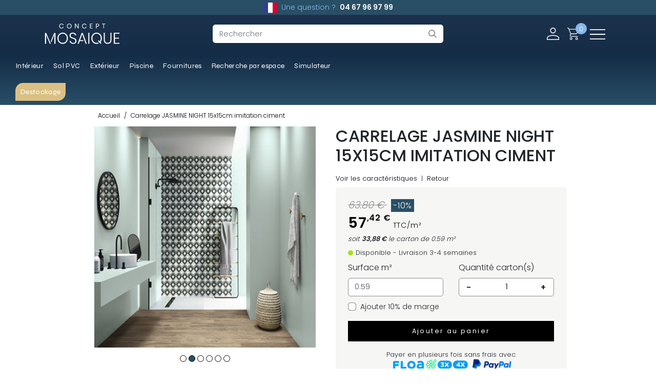

--- FILE ---
content_type: text/html; charset=utf-8
request_url: https://www.concept-mosaique.com/accueil/1244-carrelage-imitation-ciment-15x15cm-jasmine-night-3760387252214.html
body_size: 25187
content:
<!doctype html>
<html lang="fr">

<head>
    
        

    <meta charset="utf-8">


    <meta http-equiv="x-ua-compatible" content="ie=edge">



    <title>Carrelage imitation ciment 15x15cm JASMINE NIGHT</title>
    <script data-keepinline="true">
    var ajaxGetProductUrl = '//www.concept-mosaique.com/module/cdc_googletagmanager/async';
    var ajaxShippingEvent = 1;
    var ajaxPaymentEvent = 1;

/* datalayer */
dataLayer = window.dataLayer || [];
    let cdcDatalayer = {"pageCategory":"product","event":"view_item","ecommerce":{"currency":"EUR","items":[{"item_name":"Carrelage JASMINE NIGHT 15x15cm imitation ciment","item_id":"1244","price":"28.23","item_brand":"APE","quantity":1,"google_business_vertical":"retail"}],"value":"28.23"},"google_tag_params":{"ecomm_pagetype":"product","ecomm_prodid":"1244","ecomm_totalvalue":33.88,"ecomm_totalvalue_tax_exc":28.23,"ecomm_category":"Unknown category name"}};
    dataLayer.push(cdcDatalayer);

/* call to GTM Tag */
(function(w,d,s,l,i){w[l]=w[l]||[];w[l].push({'gtm.start':
new Date().getTime(),event:'gtm.js'});var f=d.getElementsByTagName(s)[0],
j=d.createElement(s),dl=l!='dataLayer'?'&l='+l:'';j.async=true;j.src=
'https://www.googletagmanager.com/gtm.js?id='+i+dl;f.parentNode.insertBefore(j,f);
})(window,document,'script','dataLayer','GTM-KN24CB8');

/* async call to avoid cache system for dynamic data */
dataLayer.push({
  'event': 'datalayer_ready'
});
</script>
    <meta name="description" content="Pour embellir les murs et sol de salle de bains, laissez-vous séduire par le carrelage imitation ciment 15x15cm JASMINE NIGHT. Vendu chez Concept Mosaïque.">
    <meta name="keywords" content="">
            
    
            <link rel="canonical" href="https://www.concept-mosaique.com/accueil/1244-carrelage-imitation-ciment-15x15cm-jasmine-night-3760387252214.html">
        
            
    
<meta property="og:title" content="Carrelage imitation ciment 15x15cm JASMINE NIGHT"/>
<meta property="og:description" content="Pour embellir les murs et sol de salle de bains, laissez-vous séduire par le carrelage imitation ciment 15x15cm JASMINE NIGHT. Vendu chez Concept Mosaïque."/>
<meta property="og:type" content="website"/>
<meta property="og:url" content="https://www.concept-mosaique.com/accueil/1244-carrelage-imitation-ciment-15x15cm-jasmine-night-3760387252214.html"/>
<meta property="og:site_name" content="Concept Mosaïque"/>

  <meta property="og:type" content="product"/>
            <meta property="og:image" content="https://www.concept-mosaique.com/7063-pdt_800/carrelage-imitation-ciment-15x15cm-jasmine-night.webp"/>
          <meta property="og:image" content="https://www.concept-mosaique.com/7060-pdt_800/carrelage-imitation-ciment-15x15cm-jasmine-night.webp"/>
          <meta property="og:image" content="https://www.concept-mosaique.com/5326-pdt_800/carrelage-imitation-ciment-15x15cm-jasmine-night.webp"/>
          <meta property="og:image" content="https://www.concept-mosaique.com/7061-pdt_800/carrelage-imitation-ciment-15x15cm-jasmine-night.webp"/>
          <meta property="og:image" content="https://www.concept-mosaique.com/7062-pdt_800/carrelage-imitation-ciment-15x15cm-jasmine-night.webp"/>
          <meta property="og:image" content="https://www.concept-mosaique.com/7064-pdt_800/carrelage-imitation-ciment-15x15cm-jasmine-night.webp"/>
        <meta property="og:image:height" content="800"/>
    <meta property="og:image:width" content="800"/>

        <meta property="product:price:amount" content="33.88" />
    <meta property="product:price:currency" content="EUR" />
          <meta property="product:price:standard_amount" content="37.642" />
            <meta property="product:brand" content="APE" />
    <meta property="og:availability" content="instock" />
<script type="application/ld+json">
{
    "@context" : "http://schema.org",
    "@type" : "Organization",
    "name" : "Concept Mosaïque",
    "url" : "https://www.concept-mosaique.com/",
    "logo" : {
        "@type":"ImageObject",
        "url":"https://www.concept-mosaique.com/img/logo-1680528115.webp"
    }
}

</script>

<script type="application/ld+json">
{
    "@context":"http://schema.org",
    "@type":"WebPage",
    "isPartOf": {
        "@type":"WebSite",
        "url":  "https://www.concept-mosaique.com/",
        "name": "Concept Mosaïque"
    },
    "name": "Carrelage imitation ciment 15x15cm JASMINE NIGHT",
    "url":  "https://www.concept-mosaique.com/accueil/1244-carrelage-imitation-ciment-15x15cm-jasmine-night-3760387252214.html"
}


</script>
    <script type="application/ld+json">
    {
    "@context": "http://schema.org/",
    "@type": "Product",
    "name": "Carrelage JASMINE NIGHT 15x15cm imitation ciment",
    "description": "Pour embellir les murs et sol de salle de bains, laissez-vous séduire par le carrelage imitation ciment 15x15cm JASMINE NIGHT. Vendu chez Concept Mosaïque.",
    "category": "Accueil",
    "image" :"https://www.concept-mosaique.com/7063-home_default/carrelage-imitation-ciment-15x15cm-jasmine-night.webp",    "sku": "A038625",          "gtin13": "3760387252214",
        "brand": {
        "@type": "Thing",
        "name": "APE"
    },            "weight": {
        "@context": "https://schema.org",
        "@type": "QuantitativeValue",
        "value": "8.000000",
        "unitCode": "kg"
    },          "offers": {
        "@type": "Offer",
        "priceCurrency": "EUR",
        "name": "Carrelage JASMINE NIGHT 15x15cm imitation ciment",
        "price": "33.88",
        "url": "https://www.concept-mosaique.com/accueil/1244-carrelage-imitation-ciment-15x15cm-jasmine-night-3760387252214.html",
        "priceValidUntil": "2026-02-07",
                "image": ["https://www.concept-mosaique.com/7063-pdt_800/carrelage-imitation-ciment-15x15cm-jasmine-night.webp","https://www.concept-mosaique.com/7060-pdt_800/carrelage-imitation-ciment-15x15cm-jasmine-night.webp","https://www.concept-mosaique.com/5326-pdt_800/carrelage-imitation-ciment-15x15cm-jasmine-night.webp","https://www.concept-mosaique.com/7061-pdt_800/carrelage-imitation-ciment-15x15cm-jasmine-night.webp","https://www.concept-mosaique.com/7062-pdt_800/carrelage-imitation-ciment-15x15cm-jasmine-night.webp","https://www.concept-mosaique.com/7064-pdt_800/carrelage-imitation-ciment-15x15cm-jasmine-night.webp"],
                        "gtin13": "3760387252214",
                "sku": "A038625",
                        "availability": "http://schema.org/InStock",
        "seller": {
            "@type": "Organization",
            "name": "Concept Mosaïque"
        }
    }
    
}


    </script>
<script type="application/ld+json">
    {
    "@context": "https://schema.org",
    "@type": "BreadcrumbList",
    "itemListElement": [
        {
    "@type": "ListItem",
    "position": 1,
    "name": "Accueil",
    "item": "https://www.concept-mosaique.com/"
    },        {
    "@type": "ListItem",
    "position": 2,
    "name": "Carrelage JASMINE NIGHT 15x15cm imitation ciment",
    "item": "https://www.concept-mosaique.com/accueil/1244-carrelage-imitation-ciment-15x15cm-jasmine-night-3760387252214.html"
    }    ]
    }
    </script>

    



    <meta name="viewport" content="width=device-width, initial-scale=1">



    <link rel="icon" type="image/vnd.microsoft.icon" href="https://www.concept-mosaique.com/img/favicon.ico?1681894210">
    <link rel="shortcut icon" type="image/x-icon" href="https://www.concept-mosaique.com/img/favicon.ico?1681894210">



      <link rel="stylesheet" href="https://www.concept-mosaique.com/themes/concept2023/assets/cache/theme-0ac739594.css" type="text/css" media="all">



    <link rel="preconnect" href="https://fonts.gstatic.com" crossorigin>
    <link rel="preconnect" href="https://fonts.googleapis.com" crossorigin>
    <link href="https://fonts.googleapis.com/css2?family=Poppins:wght@300;400;500;600&family=Syne:wght@400;500&family=Shadows+Into+Light&display=swap" rel="preload" as="style" crossorigin="anonymous">
    <link href="https://fonts.googleapis.com/css2?family=Poppins:wght@300;400;500;600&family=Syne:wght@400;500&family=Shadows+Into+Light&display=swap" rel="stylesheet">



    

  <script type="text/javascript">
        var geodisSetCarrierUrl = "https:\/\/www.concept-mosaique.com\/module\/geodis\/setCarrier";
        var geodisToken = "6ccf222987ddba6b2411578ddee3cf87";
        var prestashop = {"cart":{"products":[],"totals":{"total":{"type":"total","label":"Total","amount":0,"value":"0,00\u00a0\u20ac"},"total_including_tax":{"type":"total","label":"Total TTC","amount":0,"value":"0,00\u00a0\u20ac"},"total_excluding_tax":{"type":"total","label":"Total HT :","amount":0,"value":"0,00\u00a0\u20ac"}},"subtotals":{"products":{"type":"products","label":"Sous-total","amount":0,"value":"0,00\u00a0\u20ac"},"discounts":null,"shipping":{"type":"shipping","label":"Livraison","amount":0,"value":""},"tax":null},"products_count":0,"summary_string":"0 articles","vouchers":{"allowed":1,"added":[]},"discounts":[],"minimalPurchase":0,"minimalPurchaseRequired":""},"currency":{"id":1,"name":"Euro","iso_code":"EUR","iso_code_num":"978","sign":"\u20ac"},"customer":{"lastname":null,"firstname":null,"email":null,"birthday":null,"newsletter":null,"newsletter_date_add":null,"optin":null,"website":null,"company":null,"siret":null,"ape":null,"is_logged":false,"gender":{"type":null,"name":null},"addresses":[]},"language":{"name":"Fran\u00e7ais (French)","iso_code":"fr","locale":"fr-FR","language_code":"fr","is_rtl":"0","date_format_lite":"d\/m\/Y","date_format_full":"d\/m\/Y H:i:s","id":1},"page":{"title":"","canonical":"https:\/\/www.concept-mosaique.com\/accueil\/1244-carrelage-imitation-ciment-15x15cm-jasmine-night-3760387252214.html","meta":{"title":"Carrelage imitation ciment 15x15cm JASMINE NIGHT","description":"Pour embellir les murs et sol de salle de bains, laissez-vous s\u00e9duire par le carrelage imitation ciment 15x15cm JASMINE NIGHT. Vendu chez Concept Mosa\u00efque.","keywords":"","robots":"index"},"page_name":"product","body_classes":{"lang-fr":true,"lang-rtl":false,"country-FR":true,"currency-EUR":true,"layout-full-width":true,"page-product":true,"tax-display-enabled":true,"product-id-1244":true,"product-Carrelage JASMINE NIGHT 15x15cm imitation ciment":true,"product-id-category-2":true,"product-id-manufacturer-20":true,"product-id-supplier-0":true,"product-available-for-order":true},"admin_notifications":[]},"shop":{"name":"Concept Mosa\u00efque","logo":"https:\/\/www.concept-mosaique.com\/img\/logo-1680528115.jpg","stores_icon":"https:\/\/www.concept-mosaique.com\/img\/logo_stores.png","favicon":"https:\/\/www.concept-mosaique.com\/img\/favicon.ico"},"urls":{"base_url":"https:\/\/www.concept-mosaique.com\/","current_url":"https:\/\/www.concept-mosaique.com\/accueil\/1244-carrelage-imitation-ciment-15x15cm-jasmine-night-3760387252214.html","shop_domain_url":"https:\/\/www.concept-mosaique.com","img_ps_url":"https:\/\/www.concept-mosaique.com\/img\/","img_cat_url":"https:\/\/www.concept-mosaique.com\/img\/c\/","img_lang_url":"https:\/\/www.concept-mosaique.com\/img\/l\/","img_prod_url":"https:\/\/www.concept-mosaique.com\/img\/p\/","img_manu_url":"https:\/\/www.concept-mosaique.com\/img\/m\/","img_sup_url":"https:\/\/www.concept-mosaique.com\/img\/su\/","img_ship_url":"https:\/\/www.concept-mosaique.com\/img\/s\/","img_store_url":"https:\/\/www.concept-mosaique.com\/img\/st\/","img_col_url":"https:\/\/www.concept-mosaique.com\/img\/co\/","img_url":"https:\/\/www.concept-mosaique.com\/themes\/concept2023\/assets\/img\/","css_url":"https:\/\/www.concept-mosaique.com\/themes\/concept2023\/assets\/css\/","js_url":"https:\/\/www.concept-mosaique.com\/themes\/concept2023\/assets\/js\/","pic_url":"https:\/\/www.concept-mosaique.com\/upload\/","pages":{"address":"https:\/\/www.concept-mosaique.com\/adresse","addresses":"https:\/\/www.concept-mosaique.com\/adresses","authentication":"https:\/\/www.concept-mosaique.com\/connexion","cart":"https:\/\/www.concept-mosaique.com\/panier","category":"https:\/\/www.concept-mosaique.com\/index.php?controller=category","cms":"https:\/\/www.concept-mosaique.com\/index.php?controller=cms","contact":"https:\/\/www.concept-mosaique.com\/nous-contacter","discount":"https:\/\/www.concept-mosaique.com\/reduction","guest_tracking":"https:\/\/www.concept-mosaique.com\/suivi-commande-invite","history":"https:\/\/www.concept-mosaique.com\/historique-commandes","identity":"https:\/\/www.concept-mosaique.com\/identite","index":"https:\/\/www.concept-mosaique.com\/","my_account":"https:\/\/www.concept-mosaique.com\/mon-compte","order_confirmation":"https:\/\/www.concept-mosaique.com\/confirmation-commande","order_detail":"https:\/\/www.concept-mosaique.com\/index.php?controller=order-detail","order_follow":"https:\/\/www.concept-mosaique.com\/suivi-commande","order":"https:\/\/www.concept-mosaique.com\/commande","order_return":"https:\/\/www.concept-mosaique.com\/index.php?controller=order-return","order_slip":"https:\/\/www.concept-mosaique.com\/avoirs","pagenotfound":"https:\/\/www.concept-mosaique.com\/page-introuvable","password":"https:\/\/www.concept-mosaique.com\/recuperation-mot-de-passe","pdf_invoice":"https:\/\/www.concept-mosaique.com\/index.php?controller=pdf-invoice","pdf_order_return":"https:\/\/www.concept-mosaique.com\/index.php?controller=pdf-order-return","pdf_order_slip":"https:\/\/www.concept-mosaique.com\/index.php?controller=pdf-order-slip","prices_drop":"https:\/\/www.concept-mosaique.com\/promotions","product":"https:\/\/www.concept-mosaique.com\/index.php?controller=product","search":"https:\/\/www.concept-mosaique.com\/recherche","sitemap":"https:\/\/www.concept-mosaique.com\/plan-site","stores":"https:\/\/www.concept-mosaique.com\/magasins","supplier":"https:\/\/www.concept-mosaique.com\/fournisseur","register":"https:\/\/www.concept-mosaique.com\/connexion?create_account=1","order_login":"https:\/\/www.concept-mosaique.com\/commande?login=1"},"alternative_langs":[],"theme_assets":"\/themes\/concept2023\/assets\/","actions":{"logout":"https:\/\/www.concept-mosaique.com\/?mylogout="},"no_picture_image":{"bySize":{"small_default":{"url":"https:\/\/www.concept-mosaique.com\/img\/p\/fr-default-small_default.jpg","width":98,"height":98},"cart_default":{"url":"https:\/\/www.concept-mosaique.com\/img\/p\/fr-default-cart_default.jpg","width":125,"height":125},"pdt_180":{"url":"https:\/\/www.concept-mosaique.com\/img\/p\/fr-default-pdt_180.jpg","width":180,"height":180},"home_default":{"url":"https:\/\/www.concept-mosaique.com\/img\/p\/fr-default-home_default.jpg","width":250,"height":250},"pdt_300":{"url":"https:\/\/www.concept-mosaique.com\/img\/p\/fr-default-pdt_300.jpg","width":300,"height":300},"pdt_360":{"url":"https:\/\/www.concept-mosaique.com\/img\/p\/fr-default-pdt_360.jpg","width":360,"height":360},"medium_default":{"url":"https:\/\/www.concept-mosaique.com\/img\/p\/fr-default-medium_default.jpg","width":452,"height":452},"pdt_540":{"url":"https:\/\/www.concept-mosaique.com\/img\/p\/fr-default-pdt_540.jpg","width":540,"height":540},"large_default":{"url":"https:\/\/www.concept-mosaique.com\/img\/p\/fr-default-large_default.jpg","width":800,"height":800},"pdt_800":{"url":"https:\/\/www.concept-mosaique.com\/img\/p\/fr-default-pdt_800.jpg","width":800,"height":800}},"small":{"url":"https:\/\/www.concept-mosaique.com\/img\/p\/fr-default-small_default.jpg","width":98,"height":98},"medium":{"url":"https:\/\/www.concept-mosaique.com\/img\/p\/fr-default-pdt_360.jpg","width":360,"height":360},"large":{"url":"https:\/\/www.concept-mosaique.com\/img\/p\/fr-default-pdt_800.jpg","width":800,"height":800},"legend":""}},"configuration":{"display_taxes_label":true,"display_prices_tax_incl":true,"is_catalog":false,"show_prices":true,"opt_in":{"partner":false},"quantity_discount":{"type":"discount","label":"Remise sur prix unitaire"},"voucher_enabled":1,"return_enabled":0},"field_required":[],"breadcrumb":{"links":[{"title":"Accueil","url":"https:\/\/www.concept-mosaique.com\/"},{"title":"Carrelage JASMINE NIGHT 15x15cm imitation ciment","url":"https:\/\/www.concept-mosaique.com\/accueil\/1244-carrelage-imitation-ciment-15x15cm-jasmine-night-3760387252214.html"}],"count":2},"link":{"protocol_link":"https:\/\/","protocol_content":"https:\/\/"},"time":1769126551,"static_token":"4842fc3e301ffe6930b4c2f9d3c7ffca","token":"411ae9ba2f9ff7ab6d1b146abcf66661","debug":false};
      </script>



    <script type="text/javascript">
    var Days_text = 'Journée(s)';
    var Hours_text = 'Heure(s)';
    var Mins_text = 'Min(s)';
    var Sec_text = 'Sec(s)';
</script>
<script>
    var pluginData = pluginData ? pluginData : { };
    pluginData['bx'] = pluginData['bx'] ? pluginData['bx'] : { };
    pluginData['bx'].translation = {
        error: {
                carrierNotFound: "Impossible de trouver le transporteur",
                couldNotSelectPoint: "Erreur lors de la sélection du transporteur"
        },
        text: {
                chooseParcelPoint: "Choisir ce point de retrait",
                closeMap: "Fermer la carte",
                closedLabel: "Fermer",
        },
        distance: "à %s km",
    }
    pluginData['bx'].mapLogoImageUrl = "https://resource.boxtal.com/images/boxtal-maps.svg";
    pluginData['bx'].mapLogoHrefUrl = "https://www.boxtal.com";
    pluginData['bx'].ajaxUrl = "https://www.concept-mosaique.com/module/boxtalconnect/ajax";
    pluginData['bx'].token = "4842fc3e301ffe6930b4c2f9d3c7ffca";
</script>

<div class="modal fade abs-cq-modal" id="abs-cq-post-question" tabindex="-1" role="dialog" >
    <div class="modal-dialog" role="document">
        <div class="modal-content">
            <div class="modal-header">
                <div class="title-modal">Postez votre question</div>
                <button class="closemodalabsq" data-dismiss="modal" aria-label="Close">
                    <span aria-hidden="true">&times;</span>
                </button>
            </div>
            <div class="modal-body clearfix">
                <form>
                                        <textarea maxlength="300" placeholder="Veuillez saisir une question." class="abs_cq_askQuestion" name="abs_cq_askQuestion"></textarea>
                                        <span class="abs_cq_aclaracion">Les vendeurs et les clients qui ont acheté ce produit pourraient répondre à votre question.</span>
                                        <div class="modal-footer">
                        <div id="abs_postquestion" class="abs_loading ">
                            <div class="abs_loading_animation animate__animated animate__wobble animate__infinite">
                                <i class="abs_postquestion_img"></i>
                            </div></div>
                        <span class="bt-abs-cq-modal"><button data-dismiss="modal" aria-label="Close">Annuler</button></span>
                        <span class="bt-abs-cq-modal abs-cq-bt2"><button id="bt-post-abs-cq" type="button" data-abs_q="0">Publier</button></span>
                    </div>
                </form>
            </div>
        </div>
    </div>
</div>

<div class="modal fade abs-cq-modal" id="abs-cq-post-answer" tabindex="-1" role="dialog" >
    <div class="modal-dialog" role="document">
        <div class="modal-content">
            <div class="modal-header">
                <div class="title-modal">Postez votre réponse</div>
                <button class="closemodalabsq" data-dismiss="modal" aria-label="Close">
                    <span aria-hidden="true">&times;</span>
                </button>
            </div>
            <div class="modal-body clearfix">
                <form>
                    <span class="abs_cq_abs_qq_aclaracion"></span>
                    <textarea maxlength="4000" placeholder="Veuillez entrer votre réponse." class="abs_cq_askQuestion" name="abs_cq_askQuestion"></textarea>
                                                            <div class="modal-footer" style="margin-top:14px;">
                        <div id="abs_postanswer" class="abs_loading ">
                            <div class="abs_loading_animation animate__animated animate__wobble animate__infinite">
                                <i class="abs_postquestion_img"></i>
                            </div></div>
                        <span class="bt-abs-cq-modal"><button data-dismiss="modal" aria-label="Close">Annuler</button></span>
                        <span class="bt-abs-cq-modal abs-cq-bt2"><button id="bt-post-abs-answ" type="button" data-abs_q="0">Publier</button></span>
                    </div>
                </form>
            </div>
        </div>
    </div>
</div>

<div class="modal fade abs-cq-modal" id="abs-cq-error" tabindex="-1" role="dialog" >
    <div class="modal-dialog" role="document">
        <div class="modal-content">
            <div class="modal-header">
                <div class="title-modal">Attention</div>
                <button class="closemodalabsq" data-dismiss="modal" aria-label="Close">
                    <span aria-hidden="true">&times;</span>
                </button>
            </div>
            <div class="modal-body clearfix">
                <span class="abs_cq_aclaracion"></span>
                <div class="modal-footer">
                    <span class="bt-abs-cq-modal"><button data-dismiss="modal" aria-label="Close">Accepter</button></span>
                </div>
            </div>
        </div>
    </div>
</div>
<div class="modal fade abs-cq-modal" id="abs-cq-notif" tabindex="-1" role="dialog" >
    <div class="modal-dialog" role="document">
        <div class="modal-content">
            <div class="modal-header">
                <span class="abs-cq-icon"><i></i></span>
                <div class="title-modal" style="margin-left:30px;"></div>
                <button class="closemodalabsq" data-dismiss="modal" aria-label="Close">
                    <span aria-hidden="true">&times;</span>
                </button>
            </div>
            <div class="modal-body clearfix">
                <span class="abs_cq_aclaracion with_abs_line"></span>
                <div class="modal-footer" style="text-align:center;">
                    <span class="bt-abs-cq-modal"><button data-dismiss="modal" aria-label="Close">Accepter</button></span>
                </div>
            </div>
        </div>
    </div>
</div>



    
</head>

<body id="product" class="lang-fr country-fr currency-eur layout-full-width page-product tax-display-enabled product-id-1244 product-carrelage-jasmine-night-15x15cm-imitation-ciment product-id-category-2 product-id-manufacturer-20 product-id-supplier-0 product-available-for-order">


    <!-- Google Tag Manager (noscript) -->
<noscript><iframe src="https://www.googletagmanager.com/ns.html?id=GTM-KN24CB8"
height="0" width="0" style="display:none;visibility:hidden"></iframe></noscript>
<!-- End Google Tag Manager (noscript) -->



<main>
    
            

    <header id="header" class="l-header">
        
            
    <div class="header-banner">
        
    </div>



    <div class="container-fluid header-nav">
        <div class="row justify-content-between align-items-center d-xl-none d-flex">
            <div class="tel-top col-12 text-center py-1 small-3">
                <div class="d-flex align-items-center justify-content-center">
                    <img src="https://www.concept-mosaique.com/themes/concept2023/assets/img/fr-FR.svg" class="mr-2">
                    <span class="small question mr-2">Une question ? </span>
                    <span class="small shop_phone"><a href="tel:04 67 96 97 99">04 67 96 97 99</a></span>
                </div>
            </div>
        </div>
        <div class="row mx-0 justify-content-between align-items-center d-xl-flex d-none">
            <div class="col-xxl-3 col-xl-4 col-md-4 col-12 text-md-left text-center">
                <div class="d-flex align-items-center">
                    <img src="https://www.concept-mosaique.com/themes/concept2023/assets/img/fr-FR.svg" class="mr-2">
                                            <div class="baseline small-2 mb-0">Vente de carrelage en ligne, tendance et déco</div>
                                    </div>
            </div>
            <div class="col-xxl-6 col-md-5 col-12 py-1 small-3">
                <div class="d-flex justify-content-center align-items-center">
                    <div class="mx-3">Livraison offerte dès 990 €</div>
                    <div class="mx-3">Echantillons gratuits*</div>
                    <div class="mx-3">
                        <a href="//www.concept-mosaique.com/module/op_allocation/allocation" class="link">Devis gratuit</a>
                    </div>
                </div>
            </div>
            <div class="col-xxl-3 col-md-3 col-12 text-md-right text-center py-1">
                <span class="small-3 question">Une question ? </span>
                <span class="small-3 shop_phone"><a href="tel:04 67 96 97 99">04 67 96 97 99</a></span>
            </div>
        </div>
    </div>



    <div class="container-fluid">
        <div class="row align-items-center">
            <div class="col-12 d-md-none d-none order-xxl-4 order-md-4 order-0 text-center">

            </div>
            <div class="col-xxl-2 col-xl-1 col-lg-3 col-md-3 col-6 text-lg-center text-right py-xl-3 py-2 my-2 order-xxl-0 order-xl-0 order-md-0 order-1">
                <a href="https://www.concept-mosaique.com/" class="header__logo">
                    <img class="logo img-fluid" src="https://www.concept-mosaique.com/themes/concept2023/assets/img/logo.svg" alt="Concept Mosaïque">
                </a>
            </div>
            <div class="col-xxl-7 col-xl-8 col-md-7 order-xxl-1 order-xl-1 order-md-3 order-4">
                <div class="container" id="megamenu">
    <div class="row align-items-center justify-content-center">
        <div class="col-xl-12 col-lg-12 col-md-12">
                        <div class="ets_mm_megamenu
            layout_layout1                                    transition_fade            transition_floating                        sticky_disabled            enable_active_menu            ets-dir-ltr            hook-custom            single_layout             disable_sticky_mobile             "
                     data-bggray=""
                >
                    <div class="ets_mm_megamenu_content">
                        <div class="ets_mm_megamenu_content_content">
                            <div class="ybc-menu-toggle ybc-menu-btn closed d-none" id="ybc-menu-btn">
                                <span class="ybc-menu-button-toggle_icon">
                                    <i class="icon-bar"></i>
                                    <i class="icon-bar"></i>
                                    <i class="icon-bar"></i>
                                </span>
                                                            </div>
                                <ul class="mm_menus_ul   hide_icon_vertical">
        <li class="close_menu">
            <div class="pull-left">
                <span class="mm_menus_back d-none">
                    <i class="icon-bar"></i>
                    <i class="icon-bar"></i>
                    <i class="icon-bar"></i>
                </span>
                            </div>
            <div class="pull-right">
                <img class="img-fluid" src="https://www.concept-mosaique.com/themes/concept2023/assets/img/close.svg">
            </div>
        </li>
                    <li class="mm_menus_li mm_sub_align_full mm_has_sub"
                >
                <a                         href="https://www.concept-mosaique.com/87-carrelage-interieur"
                        style="font-size:14px;">
                    <span class="mm_menu_content_title">
                                                Intérieur
                                                                    </span>
                </a>
                                                    <span class="arrow closed"></span>                                            <ul class="mm_columns_ul"
                            style=" width:100%;">
                                                            <li class="mm_columns_li column_size_7  mm_has_sub">
                                                                            <ul class="mm_blocks_ul">
                                                                                            <li data-id-block="43" class="mm_blocks_li">
                                                        
    <div class="ets_mm_block mm_block_type_category mm_hide_title">
                    <div class="h4" >Intérieur</div>
                <div class="ets_mm_block_content">        
                                <ul class="ets_mm_categories">
                    <li >
                <a class="ets_mm_url" href="https://www.concept-mosaique.com/97-carrelage-zellige">Zellige</a>
                            </li>
                    <li >
                <a class="ets_mm_url" href="https://www.concept-mosaique.com/92-carrelage-imitation-carreaux-ciment">Carreaux ciment</a>
                            </li>
                    <li >
                <a class="ets_mm_url" href="https://www.concept-mosaique.com/89-carrelage-effet-pierre">Carrelage travertin - Effet pierre</a>
                            </li>
                    <li >
                <a class="ets_mm_url" href="https://www.concept-mosaique.com/95-carrelage-hexagonal">Carrelage hexagonal</a>
                            </li>
                    <li >
                <a class="ets_mm_url" href="https://www.concept-mosaique.com/113-effet-terre-cuite">Terre cuite</a>
                            </li>
                    <li >
                <a class="ets_mm_url" href="https://www.concept-mosaique.com/117-plaquette-de-parement-brique-pierre">Plaquette de parement</a>
                            </li>
                    <li >
                <a class="ets_mm_url" href="https://www.concept-mosaique.com/94-carrelage-terrazzo-granito">Terrazzo</a>
                            </li>
                    <li >
                <a class="ets_mm_url" href="https://www.concept-mosaique.com/96-carrelage-metro">Carrelage métro</a>
                            </li>
                    <li >
                <a class="ets_mm_url" href="https://www.concept-mosaique.com/88-carrelage-interieur-effet-bois">Imitation parquet</a>
                            </li>
                    <li >
                <a class="ets_mm_url" href="https://www.concept-mosaique.com/91-carrelage-effet-beton">Effet béton</a>
                            </li>
                    <li >
                <a class="ets_mm_url" href="https://www.concept-mosaique.com/112-carrelage-3d-relief">Carrelage 3D relief</a>
                            </li>
                    <li >
                <a class="ets_mm_url" href="https://www.concept-mosaique.com/98-carrelage-interieur-sol-murs">Carrelage déco</a>
                            </li>
                    <li >
                <a class="ets_mm_url" href="https://www.concept-mosaique.com/93-carrelage-effet-marbre">Effet marbre</a>
                            </li>
                    <li >
                <a class="ets_mm_url" href="https://www.concept-mosaique.com/90-carrelage-effet-metal">Effet métal</a>
                            </li>
            </ul>
                    </div>
    </div>
    <div class="clearfix"></div>

                                                </li>
                                                                                    </ul>
                                                                    </li>
                                                            <li class="mm_columns_li column_size_5  mm_has_sub">
                                                                            <ul class="mm_blocks_ul">
                                                                                            <li data-id-block="21" class="mm_blocks_li">
                                                        
    <div class="ets_mm_block mm_block_type_html mm_hide_title">
                    <div class="h4" >Découvrez par espace</div>
                <div class="ets_mm_block_content">        
                            <div class="picto-menu text-underline">Recherche par espace</div>
                    </div>
    </div>
    <div class="clearfix"></div>

                                                </li>
                                                                                            <li data-id-block="24" class="mm_blocks_li">
                                                        
    <div class="ets_mm_block mm_block_type_html mm_hide_title">
                    <div class="h4" ><a href="/120-carrelage-murs-salle-de-bain" >Murs salle de bain</a></div>
                <div class="ets_mm_block_content">        
                            <a href="https://www.concept-mosaique.com/120-carrelage-murs-salle-de-bain" class="d-flex align-items-center justify-content-start picto-menu">
<img src="https://www.concept-mosaique.com/themes/concept2023/assets/img/svg-menu/mur-salle-de-bain.svg" width="50px">
<div class="ml-2 text">Murs salle de bain</div>
</a>
                    </div>
    </div>
    <div class="clearfix"></div>

                                                </li>
                                                                                            <li data-id-block="26" class="mm_blocks_li">
                                                        
    <div class="ets_mm_block mm_block_type_html mm_hide_title">
                    <div class="h4" ><a href="/126-carrelage-sol-salle-de-bain" >Sol salle de bain</a></div>
                <div class="ets_mm_block_content">        
                            <a href="https://www.concept-mosaique.com/126-carrelage-sol-salle-de-bain" class="d-flex align-items-center justify-content-start picto-menu">
<img src="https://www.concept-mosaique.com/themes/concept2023/assets/img/svg-menu/sol-salle-de-bain.svg" width="50px">
<div class="ml-2 text">Sol salle de bain</div>
</a>
                    </div>
    </div>
    <div class="clearfix"></div>

                                                </li>
                                                                                            <li data-id-block="23" class="mm_blocks_li">
                                                        
    <div class="ets_mm_block mm_block_type_html mm_hide_title">
                    <div class="h4" ><a href="/121-carrelage-cuisine-sol-et-mur" >Cuisine</a></div>
                <div class="ets_mm_block_content">        
                            <a href="https://www.concept-mosaique.com/121-carrelage-cuisine-sol-et-mur" class="d-flex align-items-center justify-content-start picto-menu">
<img src="https://www.concept-mosaique.com/themes/concept2023/assets/img/svg-menu/sol-cuisine.svg" width="50px">
<div class="ml-2 text">Cuisine</div>
</a>
                    </div>
    </div>
    <div class="clearfix"></div>

                                                </li>
                                                                                            <li data-id-block="22" class="mm_blocks_li">
                                                        
    <div class="ets_mm_block mm_block_type_html mm_hide_title">
                    <div class="h4" ><a href="/125-carrelage-credence-cuisine" >Crédence cuisine</a></div>
                <div class="ets_mm_block_content">        
                            <a href="https://www.concept-mosaique.com/125-carrelage-credence-cuisine" class="d-flex align-items-center justify-content-start picto-menu">
<img src="https://www.concept-mosaique.com/themes/concept2023/assets/img/svg-menu/credence-cuisine.svg" width="50px">
<div class="ml-2 text">Crédence cuisine</div>
</a>
                    </div>
    </div>
    <div class="clearfix"></div>

                                                </li>
                                                                                            <li data-id-block="27" class="mm_blocks_li">
                                                        
    <div class="ets_mm_block mm_block_type_html mm_hide_title">
                    <div class="h4" ><a href="/122-carrelage-salon" >Salon</a></div>
                <div class="ets_mm_block_content">        
                            <a href="https://www.concept-mosaique.com/122-carrelage-salon" class="d-flex align-items-center justify-content-start picto-menu">
<img src="https://www.concept-mosaique.com/themes/concept2023/assets/img/svg-menu/salon.svg" width="50px">
<div class="ml-2 text">Salon</div>
</a>
                    </div>
    </div>
    <div class="clearfix"></div>

                                                </li>
                                                                                            <li data-id-block="25" class="mm_blocks_li">
                                                    
                                                </li>
                                                                                    </ul>
                                                                    </li>
                                                    </ul>
                                                </li>
                    <li class="mm_menus_li mm_sub_align_full mm_has_sub"
                >
                <a                         href="https://www.concept-mosaique.com/130-sol-pvc"
                        style="font-size:14px;">
                    <span class="mm_menu_content_title">
                                                Sol PVC
                                                                    </span>
                </a>
                                                    <span class="arrow closed"></span>                                            <ul class="mm_columns_ul"
                            style=" width:100%;">
                                                            <li class="mm_columns_li column_size_7  mm_has_sub">
                                                                            <ul class="mm_blocks_ul">
                                                                                            <li data-id-block="4" class="mm_blocks_li">
                                                        
    <div class="ets_mm_block mm_block_type_category mm_hide_title">
                    <div class="h4" >Intérieur</div>
                <div class="ets_mm_block_content">        
                                <ul class="ets_mm_categories">
                    <li >
                <a class="ets_mm_url" href="https://www.concept-mosaique.com/134-lame-pvc-clipsable">Lame PVC clipsable</a>
                            </li>
                    <li >
                <a class="ets_mm_url" href="https://www.concept-mosaique.com/135-dalle-pvc-clipsable">Dalle PVC clipsable</a>
                            </li>
            </ul>
                    </div>
    </div>
    <div class="clearfix"></div>

                                                </li>
                                                                                    </ul>
                                                                    </li>
                                                            <li class="mm_columns_li column_size_5  mm_has_sub">
                                                                            <ul class="mm_blocks_ul">
                                                                                            <li data-id-block="9" class="mm_blocks_li">
                                                        
    <div class="ets_mm_block mm_block_type_image ">
                <div class="ets_mm_block_content">        
                                                <a href="https://www.concept-mosaique.com/lame-pvc-clipsable/3392-sol-pvc-rigide-a-clipser-spc-184x122-cm-essentiel-miel-sous-couche-integree-3760387256564.html">                    <div class="px-4">
                        <div class="mm_img_content">
                            <img src="/img/ets_megamenu/spc_miel_450x450.webp" alt="ESSENTIEL MIEL" class="img-fluid"/>
                        </div>
                    </div>
                    <div class="text-center py-2">ESSENTIEL MIEL</div>
                    </a>                                    </div>
    </div>
    <div class="clearfix"></div>

                                                </li>
                                                                                    </ul>
                                                                    </li>
                                                    </ul>
                                                </li>
                    <li class="mm_menus_li mm_sub_align_full mm_has_sub"
                >
                <a                         href="https://www.concept-mosaique.com/81-exterieur"
                        style="font-size:14px;">
                    <span class="mm_menu_content_title">
                                                Extérieur
                                                                    </span>
                </a>
                                                    <span class="arrow closed"></span>                                            <ul class="mm_columns_ul"
                            style=" width:100%;">
                                                            <li class="mm_columns_li column_size_7  mm_has_sub">
                                                                            <ul class="mm_blocks_ul">
                                                                                            <li data-id-block="3" class="mm_blocks_li">
                                                        
    <div class="ets_mm_block mm_block_type_category mm_hide_title">
                    <div class="h4" >Extérieur</div>
                <div class="ets_mm_block_content">        
                                <ul class="ets_mm_categories">
                    <li >
                <a class="ets_mm_url" href="https://www.concept-mosaique.com/86-dalle-sur-plots-terrasse">Dalle sur plots terrasse</a>
                            </li>
                    <li >
                <a class="ets_mm_url" href="https://www.concept-mosaique.com/83-carrelage-exterieur-imitation-pierre">Effet pierre</a>
                            </li>
                    <li >
                <a class="ets_mm_url" href="https://www.concept-mosaique.com/82-carrelage-exterieur-imitation-bois-antiderapant">Imitation bois</a>
                            </li>
                    <li >
                <a class="ets_mm_url" href="https://www.concept-mosaique.com/128-terre-cuite-tomette">Terre cuite</a>
                            </li>
                    <li >
                <a class="ets_mm_url" href="https://www.concept-mosaique.com/84-carrelage-effet-carreau-beton">Effet béton</a>
                            </li>
                    <li >
                <a class="ets_mm_url" href="https://www.concept-mosaique.com/118-pierre-de-parement-exterieur-brique">Pierre de parement</a>
                            </li>
                    <li >
                <a class="ets_mm_url" href="https://www.concept-mosaique.com/85-carrelage-effet-terrazzo">Effet terrazzo</a>
                            </li>
                    <li >
                <a class="ets_mm_url" href="https://www.concept-mosaique.com/116-carrelage-exterieur-effet-marbre">Effet marbre</a>
                            </li>
            </ul>
                    </div>
    </div>
    <div class="clearfix"></div>

                                                </li>
                                                                                    </ul>
                                                                    </li>
                                                            <li class="mm_columns_li column_size_5  mm_has_sub">
                                                                            <ul class="mm_blocks_ul">
                                                                                            <li data-id-block="28" class="mm_blocks_li">
                                                    
                                                </li>
                                                                                            <li data-id-block="29" class="mm_blocks_li">
                                                    
                                                </li>
                                                                                            <li data-id-block="30" class="mm_blocks_li">
                                                    
                                                </li>
                                                                                            <li data-id-block="31" class="mm_blocks_li">
                                                    
                                                </li>
                                                                                            <li data-id-block="34" class="mm_blocks_li">
                                                    
                                                </li>
                                                                                            <li data-id-block="33" class="mm_blocks_li">
                                                    
                                                </li>
                                                                                            <li data-id-block="32" class="mm_blocks_li">
                                                    
                                                </li>
                                                                                            <li data-id-block="10" class="mm_blocks_li">
                                                        
    <div class="ets_mm_block mm_block_type_image ">
                <div class="ets_mm_block_content">        
                                                <a href="https://www.concept-mosaique.com/accueil/881-carrelage-travertin-402-cm-x-604-cm-3760387250531.html">                    <div class="px-4">
                        <div class="mm_img_content">
                            <img src="/img/ets_megamenu/travertino_900x900_vignette.webp" alt="CARRELAGE TRAVERTIN" class="img-fluid"/>
                        </div>
                    </div>
                    <div class="text-center py-2">CARRELAGE TRAVERTIN</div>
                    </a>                                    </div>
    </div>
    <div class="clearfix"></div>

                                                </li>
                                                                                    </ul>
                                                                    </li>
                                                            <li class="mm_columns_li column_size_5  ">
                                                                    </li>
                                                    </ul>
                                                </li>
                    <li class="mm_menus_li mm_sub_align_full mm_has_sub"
                >
                <a                         href="https://www.concept-mosaique.com/11-piscine"
                        style="font-size:14px;">
                    <span class="mm_menu_content_title">
                                                Piscine
                                                                    </span>
                </a>
                                                    <span class="arrow closed"></span>                                            <ul class="mm_columns_ul"
                            style=" width:100%;">
                                                            <li class="mm_columns_li column_size_7  mm_has_sub">
                                                                            <ul class="mm_blocks_ul">
                                                                                            <li data-id-block="1" class="mm_blocks_li">
                                                        
    <div class="ets_mm_block mm_block_type_category mm_hide_title">
                    <div class="h4" >Piscine</div>
                <div class="ets_mm_block_content">        
                                <ul class="ets_mm_categories">
                    <li >
                <a class="ets_mm_url" href="https://www.concept-mosaique.com/132-carrelage-bali">Carrelage Bali</a>
                            </li>
                    <li >
                <a class="ets_mm_url" href="https://www.concept-mosaique.com/31-carrelage-piscine">Carrelage</a>
                            </li>
                    <li >
                <a class="ets_mm_url" href="https://www.concept-mosaique.com/24-pierre-naturelle-piscine">Pierres naturelles</a>
                            </li>
                    <li >
                <a class="ets_mm_url" href="https://www.concept-mosaique.com/16-mosaique-piscine">Mosaïque Piscine</a>
                            </li>
                    <li >
                <a class="ets_mm_url" href="https://www.concept-mosaique.com/72-emaux-de-verre-nacre">Mosaïque nacré</a>
                            </li>
                    <li >
                <a class="ets_mm_url" href="https://www.concept-mosaique.com/73-emaux-de-verre-imitation-pierre">Mosaïque effet pierre</a>
                            </li>
                    <li >
                <a class="ets_mm_url" href="https://www.concept-mosaique.com/67-emaux-de-verre-luminescent">Mosaïque luminescente</a>
                            </li>
                    <li >
                <a class="ets_mm_url" href="https://www.concept-mosaique.com/61-emaux-de-verre-5-x-5-cm">Mosaïque 5x5 cm</a>
                            </li>
                    <li >
                <a class="ets_mm_url" href="https://www.concept-mosaique.com/127-mosaique-en-or">Mosaïque en OR</a>
                            </li>
                    <li >
                <a class="ets_mm_url" href="https://www.concept-mosaique.com/50-margelles">Margelles</a>
                            </li>
            </ul>
                    </div>
    </div>
    <div class="clearfix"></div>

                                                </li>
                                                                                    </ul>
                                                                    </li>
                                                            <li class="mm_columns_li column_size_5  mm_has_sub">
                                                                            <ul class="mm_blocks_ul">
                                                                                            <li data-id-block="2" class="mm_blocks_li">
                                                        
    <div class="ets_mm_block mm_block_type_image ">
                <div class="ets_mm_block_content">        
                                                <a href="https://www.concept-mosaique.com/accueil/1024-carrelage-bali-stone-30x60-cm-3760387250036.html">                    <div class="px-4">
                        <div class="mm_img_content">
                            <img src="/img/ets_megamenu/bali_stone_450x450.webp" alt="CARRELAGE BALI STONE" class="img-fluid"/>
                        </div>
                    </div>
                    <div class="text-center py-2">CARRELAGE BALI STONE</div>
                    </a>                                    </div>
    </div>
    <div class="clearfix"></div>

                                                </li>
                                                                                    </ul>
                                                                    </li>
                                                    </ul>
                                                </li>
                    <li class="mm_menus_li mm_sub_align_full mm_has_sub"
                >
                <a                         href="https://www.concept-mosaique.com/136-fournitures"
                        style="font-size:14px;">
                    <span class="mm_menu_content_title">
                                                Fournitures
                                                                    </span>
                </a>
                                                    <span class="arrow closed"></span>                                            <ul class="mm_columns_ul"
                            style=" width:100%;">
                                                            <li class="mm_columns_li column_size_7  mm_has_sub">
                                                                            <ul class="mm_blocks_ul">
                                                                                            <li data-id-block="46" class="mm_blocks_li">
                                                        
    <div class="ets_mm_block mm_block_type_category mm_hide_title">
                    <div class="h4" >Etanchéité/Colle/Joints</div>
                <div class="ets_mm_block_content">        
                                <ul class="ets_mm_categories">
                    <li >
                <a class="ets_mm_url" href="https://www.concept-mosaique.com/107-plot-terrasse">Plot terrasse</a>
                            </li>
                    <li >
                <a class="ets_mm_url" href="https://www.concept-mosaique.com/51-colle">Colle</a>
                            </li>
                    <li >
                <a class="ets_mm_url" href="https://www.concept-mosaique.com/53-etancheite">Étanchéité</a>
                            </li>
                    <li >
                <a class="ets_mm_url" href="https://www.concept-mosaique.com/131-entretien">Entretien</a>
                            </li>
                    <li >
                <a class="ets_mm_url" href="https://www.concept-mosaique.com/137-joint">Joint</a>
                            </li>
                    <li >
                <a class="ets_mm_url" href="https://www.concept-mosaique.com/138-accessoire-de-pose">Accessoire de pose</a>
                            </li>
            </ul>
                    </div>
    </div>
    <div class="clearfix"></div>

                                                </li>
                                                                                    </ul>
                                                                    </li>
                                                            <li class="mm_columns_li column_size_5  mm_has_sub">
                                                                            <ul class="mm_blocks_ul">
                                                                                            <li data-id-block="47" class="mm_blocks_li">
                                                        
    <div class="ets_mm_block mm_block_type_image ">
                <div class="ets_mm_block_content">        
                                                <a href="https://www.concept-mosaique.com/136-fournitures">                    <div class="px-4">
                        <div class="mm_img_content">
                            <img src="/img/ets_megamenu/47_vignette_colle_et_joint.webp" alt="ETANCHEITE / COLLE / JOINT EPOXY" class="img-fluid"/>
                        </div>
                    </div>
                    <div class="text-center py-2">ETANCHEITE / COLLE / JOINT EPOXY</div>
                    </a>                                    </div>
    </div>
    <div class="clearfix"></div>

                                                </li>
                                                                                    </ul>
                                                                    </li>
                                                    </ul>
                                                </li>
                    <li class="mm_menus_li mm_sub_align_full mm_has_sub"
                >
                <a                         href="#"
                        style="font-size:14px;">
                    <span class="mm_menu_content_title">
                                                Recherche par espace
                                                                    </span>
                </a>
                                                    <span class="arrow closed"></span>                                            <ul class="mm_columns_ul"
                            style=" width:100%;">
                                                            <li class="mm_columns_li column_size_6  mm_has_sub">
                                                                            <ul class="mm_blocks_ul">
                                                                                            <li data-id-block="35" class="mm_blocks_li">
                                                    
                                                </li>
                                                                                            <li data-id-block="38" class="mm_blocks_li">
                                                        
    <div class="ets_mm_block mm_block_type_html mm_hide_title">
                    <div class="h4" ><a href="/120-carrelage-murs-salle-de-bain" >Murs salle de bain</a></div>
                <div class="ets_mm_block_content">        
                            <a href="https://www.concept-mosaique.com/120-carrelage-murs-salle-de-bain" class="d-flex align-items-center justify-content-start picto-menu">
<img src="https://www.concept-mosaique.com/themes/concept2023/assets/img/svg-menu/mur-salle-de-bain.svg" width="50px">
<div class="ml-2 text">Murs salle de bain</div>
</a>
                    </div>
    </div>
    <div class="clearfix"></div>

                                                </li>
                                                                                            <li data-id-block="40" class="mm_blocks_li">
                                                        
    <div class="ets_mm_block mm_block_type_html mm_hide_title">
                    <div class="h4" ><a href="/126-carrelage-sol-salle-de-bain" >Sol salle de bain</a></div>
                <div class="ets_mm_block_content">        
                            <a href="https://www.concept-mosaique.com/126-carrelage-sol-salle-de-bain" class="d-flex align-items-center justify-content-start picto-menu">
<img src="https://www.concept-mosaique.com/themes/concept2023/assets/img/svg-menu/sol-salle-de-bain.svg" width="50px">
<div class="ml-2 text">Sol salle de bain</div>
</a>
                    </div>
    </div>
    <div class="clearfix"></div>

                                                </li>
                                                                                            <li data-id-block="37" class="mm_blocks_li">
                                                        
    <div class="ets_mm_block mm_block_type_html mm_hide_title">
                    <div class="h4" ><a href="/121-carrelage-cuisine-sol-et-mur" >Cuisine</a></div>
                <div class="ets_mm_block_content">        
                            <a href="https://www.concept-mosaique.com/121-carrelage-cuisine-sol-et-mur" class="d-flex align-items-center justify-content-start picto-menu">
<img src="https://www.concept-mosaique.com/themes/concept2023/assets/img/svg-menu/sol-cuisine.svg" width="50px">
<div class="ml-2 text">Cuisine</div>
</a>
                    </div>
    </div>
    <div class="clearfix"></div>

                                                </li>
                                                                                            <li data-id-block="36" class="mm_blocks_li">
                                                        
    <div class="ets_mm_block mm_block_type_html mm_hide_title">
                    <div class="h4" ><a href="/125-carrelage-credence-cuisine" >Crédence cuisine</a></div>
                <div class="ets_mm_block_content">        
                            <a href="https://www.concept-mosaique.com/125-carrelage-credence-cuisine" class="d-flex align-items-center justify-content-start picto-menu">
<img src="https://www.concept-mosaique.com/themes/concept2023/assets/img/svg-menu/credence-cuisine.svg" width="50px">
<div class="ml-2 text">Crédence cuisine</div>
</a>
                    </div>
    </div>
    <div class="clearfix"></div>

                                                </li>
                                                                                    </ul>
                                                                    </li>
                                                            <li class="mm_columns_li column_size_6  mm_has_sub">
                                                                            <ul class="mm_blocks_ul">
                                                                                            <li data-id-block="41" class="mm_blocks_li">
                                                        
    <div class="ets_mm_block mm_block_type_html mm_hide_title">
                    <div class="h4" ><a href="/122-carrelage-salon" >Salon</a></div>
                <div class="ets_mm_block_content">        
                            <a href="https://www.concept-mosaique.com/122-carrelage-salon" class="d-flex align-items-center justify-content-start picto-menu">
<img src="https://www.concept-mosaique.com/themes/concept2023/assets/img/svg-menu/salon.svg" width="50px">
<div class="ml-2 text">Salon</div>
</a>
                    </div>
    </div>
    <div class="clearfix"></div>

                                                </li>
                                                                                            <li data-id-block="45" class="mm_blocks_li">
                                                        
    <div class="ets_mm_block mm_block_type_html mm_hide_title">
                    <div class="h4" ><a href="/118-pierre-de-parement-exterieur-brique" >Terrasse</a></div>
                <div class="ets_mm_block_content">        
                            <a href="https://www.concept-mosaique.com/118-pierre-de-parement-exterieur-brique" class="d-flex align-items-center justify-content-start picto-menu">
<img src="https://www.concept-mosaique.com/themes/concept2023/assets/img/svg-menu/mur-exterieur.svg" width="50px">
<div class="ml-2 text">Mur extérieur</div>
</a>
                    </div>
    </div>
    <div class="clearfix"></div>

                                                </li>
                                                                                            <li data-id-block="39" class="mm_blocks_li">
                                                        
    <div class="ets_mm_block mm_block_type_html mm_hide_title">
                    <div class="h4" ><a href="/124-carrelage-terrasse" >Terrasse</a></div>
                <div class="ets_mm_block_content">        
                            <a href="https://www.concept-mosaique.com/124-carrelage-terrasse" class="d-flex align-items-center justify-content-start picto-menu">
<img src="https://www.concept-mosaique.com/themes/concept2023/assets/img/svg-menu/terrasse.svg" width="50px">
<div class="ml-2 text">Terrasse</div>
</a>
                    </div>
    </div>
    <div class="clearfix"></div>

                                                </li>
                                                                                            <li data-id-block="42" class="mm_blocks_li">
                                                        
    <div class="ets_mm_block mm_block_type_html mm_hide_title">
                    <div class="h4" ><a href="/11-piscine" >Terrasse</a></div>
                <div class="ets_mm_block_content">        
                            <a href="https://www.concept-mosaique.com/11-piscine" class="d-flex align-items-center justify-content-start picto-menu">
<img src="https://www.concept-mosaique.com/themes/concept2023/assets/img/svg-menu/piscine.svg" width="50px">
<div class="ml-2 text">Piscine</div>
</a>
                    </div>
    </div>
    <div class="clearfix"></div>

                                                </li>
                                                                                    </ul>
                                                                    </li>
                                                    </ul>
                                                </li>
                    <li class="mm_menus_li mm_sub_align_full"
                >
                <a                         href="https://studio.ardealy.com/visualizer/concept-mosaique"
                        style="font-size:14px;">
                    <span class="mm_menu_content_title">
                                                Simulateur
                                                                    </span>
                </a>
                                                                                                    </li>
                    <li class="mm_menus_li inspiration_menu mm_sub_align_full"
                >
                <a                         href="https://www.concept-mosaique.com/58-destockage"
                        style="font-size:14px;">
                    <span class="mm_menu_content_title">
                                                Destockage
                                                                    </span>
                </a>
                                                                                                    </li>
            </ul>
    
<script type="text/javascript">
    var Days_text = 'Jour(s) ';
    var Hours_text = 'Heure(s)';
    var Mins_text = 'Minute(s)';
    var Sec_text = 'Seconde(s)';
</script>
                        </div>
                    </div>
                </div>
                    </div>
    </div>
</div>
            </div>
            <div class="col-xxl-2 col-xl-2 col-lg-6 col-md-6 col-12 text-center order-xxl-2 order-xl-2 order-md-1 order-3">
                <div class="header__search">
                    <!-- Block search module TOP -->
<form method="get" action="//www.concept-mosaique.com/recherche" class="search-widget" data-search-widget data-search-controller-url="//www.concept-mosaique.com/recherche">
    <input type="hidden" name="controller" value="search">
    <div class="search-widget__group">
        <input class="form-control search-widget__input-right" type="text" name="s" value="" placeholder="Rechercher" aria-label="Rechercher">
        <button type="submit" class="search-widget__btn btn btn-link py-1">
            <img class="img-fluid" src="https://www.concept-mosaique.com/themes/concept2023/assets/img/loupe.svg">
            <span class="d-none">Rechercher</span>
        </button>
    </div>
</form>
<!-- /Block search module TOP -->

                </div>
            </div>
            <div class="col-xxl-1 col-xl-1 col-lg-3 col-md-3 col-6 order-xxl-3 order-xl-3 order-md-2 order-2">
                <div class="d-flex justify-content-xl-start justify-content-md-center justify-content-end">
                    <div class="user-info px-2">
      <a
            href="https://www.concept-mosaique.com/mon-compte"
            class="u-link-body"
            title="Identifiez-vous"
            rel="nofollow"
    >
      <span><img class="img-fluid" src="https://www.concept-mosaique.com/themes/concept2023/assets/img/account.svg" alt="Voir mon compte client"></span>
      <!--<span class="visible--desktop small">Connexion</span>-->
    </a>
  </div>
<div>
    <div class="blockcart cart-preview px-2 inactive" data-refresh-url="//www.concept-mosaique.com/module/ps_shoppingcart/ajax">
        <div class="shopping-cart">
                            <span>
                    <img class="img-fluid" src="https://www.concept-mosaique.com/themes/concept2023/assets/img/cart.svg" alt="Panier">
                </span>
                <span class="cart-products-count small blockcart__count d-md-inline d-none">0</span>
                        </div>
    </div>
</div>
 
<!-- Module Presta Blog -->

<div id="prestablog_displayslider">


</div>

<!-- Module Presta Blog -->

                    <button class="d-xl-none d-block btn py-0 pr-0 mr-0" id="mobile-menu">
                        <img class="img-fluid" src="https://www.concept-mosaique.com/themes/concept2023/assets/img/burger.svg">
                    </button>
                </div>
            </div>
        </div>
    </div>
    <div class="container">
        
    </div>
    
        
    </header>

    
    
    
        
<aside id="notifications" class="notifications-container">
    
    
    
    </aside>
    

    
        <section id="wrapper" class="l-wrapper">
            
            
                <nav data-depth="2">
  <ol class="breadcrumb">
            
                            <li class="breadcrumb-item">
                <a itemprop="item" href="https://www.concept-mosaique.com/">
                        <span itemprop="name">Accueil</span>
                    </a>
                    </li>
        
            
                            <li class="breadcrumb-item active">
                                <span itemprop="name">Carrelage JASMINE NIGHT 15x15cm imitation ciment</span>
                    </li>
        
      </ol>
</nav>
            
            <div class="row">
                

                
  <div id="content-wrapper" class="col-12">
    
    

    <section id="main">
        <div class="row" id="cat_id_2">
            <div class="col-lg-6 px-md-3 px-0">
                
                    <section class="page-content--product" id="content">
                        
                            
                            
                                <div class="images-container px-xl-5 px-md-2 px-0">
    
        <div class="position-relative">
            <div class="visio-ardealy" id="visio-ardealy"></div>
            <div class="products-imagescover mb-2" data-slick='{"rows": 0,"slidesToShow": 1,"arrows":false,"dots":true,"autoplay":true,"speed":500}' data-count="6">
                <div class="product-img">
                    <div class="">
                        
                            <img class="img-fluid"
                                 srcset="https://www.concept-mosaique.com/7063-large_default/carrelage-imitation-ciment-15x15cm-jasmine-night.jpg 452w,
                                  https://www.concept-mosaique.com/7063-pdt_180/carrelage-imitation-ciment-15x15cm-jasmine-night.jpg 180w,
                                  https://www.concept-mosaique.com/7063-pdt_300/carrelage-imitation-ciment-15x15cm-jasmine-night.jpg 300w,
                                  https://www.concept-mosaique.com/7063-pdt_360/carrelage-imitation-ciment-15x15cm-jasmine-night.jpg 360w,
                                  https://www.concept-mosaique.com/7063-pdt_540/carrelage-imitation-ciment-15x15cm-jasmine-night.jpg 540w,
                                  https://www.concept-mosaique.com/7063-pdt_800/carrelage-imitation-ciment-15x15cm-jasmine-night.jpg 800w"
                                 src="https://www.concept-mosaique.com/7063-large_default/carrelage-imitation-ciment-15x15cm-jasmine-night.webp"
                                 alt="Accueil - Carrelage JASMINE NIGHT 15x15cm imitation ciment" title="Accueil - Carrelage JASMINE NIGHT 15x15cm imitation ciment">
                                                <noscript>
                            <img class="img-fluid" src="https://www.concept-mosaique.com/7063-large_default/carrelage-imitation-ciment-15x15cm-jasmine-night.webp" alt="Accueil - Carrelage JASMINE NIGHT 15x15cm imitation ciment">
                        </noscript>
                    </div>
                </div>

                                                                        
                        <div class="product-img">
                            <div class="rc">
                                <img
                                        class="img-fluid lazyload"
                                                                                srcset="https://www.concept-mosaique.com/7060-medium_default/carrelage-imitation-ciment-15x15cm-jasmine-night.jpg 452w,
                                        https://www.concept-mosaique.com/7060-pdt_180/carrelage-imitation-ciment-15x15cm-jasmine-night.jpg 180w,
                                        https://www.concept-mosaique.com/7060-pdt_300/carrelage-imitation-ciment-15x15cm-jasmine-night.jpg 300w,
                                        https://www.concept-mosaique.com/7060-pdt_360/carrelage-imitation-ciment-15x15cm-jasmine-night.jpg 360w,
                                        https://www.concept-mosaique.com/7060-pdt_540/carrelage-imitation-ciment-15x15cm-jasmine-night.jpg 540w"
                                        src="https://www.concept-mosaique.com/7060-medium_default/carrelage-imitation-ciment-15x15cm-jasmine-night.webp"
                                        alt="Accueil - Carrelage JASMINE NIGHT 15x15cm imitation ciment"
                                        title="Accueil - Carrelage JASMINE NIGHT 15x15cm imitation ciment">
                                <noscript>
                                    <img class="img-fluid" src="https://www.concept-mosaique.com/7060-medium_default/carrelage-imitation-ciment-15x15cm-jasmine-night.webp" alt="Accueil - Carrelage JASMINE NIGHT 15x15cm imitation ciment">
                                </noscript>
                            </div>
                        </div>
                                                        
                        <div class="product-img">
                            <div class="rc">
                                <img
                                        class="img-fluid lazyload"
                                                                                srcset="https://www.concept-mosaique.com/5326-medium_default/carrelage-imitation-ciment-15x15cm-jasmine-night.jpg 452w,
                                        https://www.concept-mosaique.com/5326-pdt_180/carrelage-imitation-ciment-15x15cm-jasmine-night.jpg 180w,
                                        https://www.concept-mosaique.com/5326-pdt_300/carrelage-imitation-ciment-15x15cm-jasmine-night.jpg 300w,
                                        https://www.concept-mosaique.com/5326-pdt_360/carrelage-imitation-ciment-15x15cm-jasmine-night.jpg 360w,
                                        https://www.concept-mosaique.com/5326-pdt_540/carrelage-imitation-ciment-15x15cm-jasmine-night.jpg 540w"
                                        src="https://www.concept-mosaique.com/5326-medium_default/carrelage-imitation-ciment-15x15cm-jasmine-night.webp"
                                        alt="Accueil - Carrelage JASMINE NIGHT 15x15cm imitation ciment"
                                        title="Accueil - Carrelage JASMINE NIGHT 15x15cm imitation ciment">
                                <noscript>
                                    <img class="img-fluid" src="https://www.concept-mosaique.com/5326-medium_default/carrelage-imitation-ciment-15x15cm-jasmine-night.webp" alt="Accueil - Carrelage JASMINE NIGHT 15x15cm imitation ciment">
                                </noscript>
                            </div>
                        </div>
                                                        
                        <div class="product-img">
                            <div class="rc">
                                <img
                                        class="img-fluid lazyload"
                                                                                srcset="https://www.concept-mosaique.com/7061-medium_default/carrelage-imitation-ciment-15x15cm-jasmine-night.jpg 452w,
                                        https://www.concept-mosaique.com/7061-pdt_180/carrelage-imitation-ciment-15x15cm-jasmine-night.jpg 180w,
                                        https://www.concept-mosaique.com/7061-pdt_300/carrelage-imitation-ciment-15x15cm-jasmine-night.jpg 300w,
                                        https://www.concept-mosaique.com/7061-pdt_360/carrelage-imitation-ciment-15x15cm-jasmine-night.jpg 360w,
                                        https://www.concept-mosaique.com/7061-pdt_540/carrelage-imitation-ciment-15x15cm-jasmine-night.jpg 540w"
                                        src="https://www.concept-mosaique.com/7061-medium_default/carrelage-imitation-ciment-15x15cm-jasmine-night.webp"
                                        alt="Accueil - Carrelage JASMINE NIGHT 15x15cm imitation ciment"
                                        title="Accueil - Carrelage JASMINE NIGHT 15x15cm imitation ciment">
                                <noscript>
                                    <img class="img-fluid" src="https://www.concept-mosaique.com/7061-medium_default/carrelage-imitation-ciment-15x15cm-jasmine-night.webp" alt="Accueil - Carrelage JASMINE NIGHT 15x15cm imitation ciment">
                                </noscript>
                            </div>
                        </div>
                                                        
                        <div class="product-img">
                            <div class="rc">
                                <img
                                        class="img-fluid lazyload"
                                                                                srcset="https://www.concept-mosaique.com/7062-medium_default/carrelage-imitation-ciment-15x15cm-jasmine-night.jpg 452w,
                                        https://www.concept-mosaique.com/7062-pdt_180/carrelage-imitation-ciment-15x15cm-jasmine-night.jpg 180w,
                                        https://www.concept-mosaique.com/7062-pdt_300/carrelage-imitation-ciment-15x15cm-jasmine-night.jpg 300w,
                                        https://www.concept-mosaique.com/7062-pdt_360/carrelage-imitation-ciment-15x15cm-jasmine-night.jpg 360w,
                                        https://www.concept-mosaique.com/7062-pdt_540/carrelage-imitation-ciment-15x15cm-jasmine-night.jpg 540w"
                                        src="https://www.concept-mosaique.com/7062-medium_default/carrelage-imitation-ciment-15x15cm-jasmine-night.webp"
                                        alt="Accueil - Carrelage JASMINE NIGHT 15x15cm imitation ciment"
                                        title="Accueil - Carrelage JASMINE NIGHT 15x15cm imitation ciment">
                                <noscript>
                                    <img class="img-fluid" src="https://www.concept-mosaique.com/7062-medium_default/carrelage-imitation-ciment-15x15cm-jasmine-night.webp" alt="Accueil - Carrelage JASMINE NIGHT 15x15cm imitation ciment">
                                </noscript>
                            </div>
                        </div>
                                                        
                        <div class="product-img">
                            <div class="rc">
                                <img
                                        class="img-fluid lazyload"
                                                                                srcset="https://www.concept-mosaique.com/7064-medium_default/carrelage-imitation-ciment-15x15cm-jasmine-night.jpg 452w,
                                        https://www.concept-mosaique.com/7064-pdt_180/carrelage-imitation-ciment-15x15cm-jasmine-night.jpg 180w,
                                        https://www.concept-mosaique.com/7064-pdt_300/carrelage-imitation-ciment-15x15cm-jasmine-night.jpg 300w,
                                        https://www.concept-mosaique.com/7064-pdt_360/carrelage-imitation-ciment-15x15cm-jasmine-night.jpg 360w,
                                        https://www.concept-mosaique.com/7064-pdt_540/carrelage-imitation-ciment-15x15cm-jasmine-night.jpg 540w"
                                        src="https://www.concept-mosaique.com/7064-medium_default/carrelage-imitation-ciment-15x15cm-jasmine-night.webp"
                                        alt="Accueil - Carrelage JASMINE NIGHT 15x15cm imitation ciment"
                                        title="Accueil - Carrelage JASMINE NIGHT 15x15cm imitation ciment">
                                <noscript>
                                    <img class="img-fluid" src="https://www.concept-mosaique.com/7064-medium_default/carrelage-imitation-ciment-15x15cm-jasmine-night.webp" alt="Accueil - Carrelage JASMINE NIGHT 15x15cm imitation ciment">
                                </noscript>
                            </div>
                        </div>
                                                </div>
                            <button type="button" class="btn btn-link btn-zoom visible-desktop product-layer-zoom" data-toggle="modal" data-target="#product-modal">
                    <i class="material-icons zoom-in">&#xE8FF;</i>
                </button>
                    </div>
    

        
</div>
                            

                        
                    </section>
                
            </div>
            <div class="col-lg-6 mt-md-0 mt-4 product-infomations-container">
                
                    
                        <h1 class="h1 mb-0">Carrelage JASMINE NIGHT 15x15cm imitation ciment</h1>
                    
                
                <div class="d-lg-flex d-block justify-content-between align-items-start py-1">
                    
                    <div>
                                            </div>
                </div>


                
                
                    <div class="py-0" id="product-description-short-1244"></div>
                

                
                    <div class="product-links d-md-flex d-none small-2 py-2">
                                                <a href="#detail" class="mr-2">Voir les caractéristiques</a>
                        <span class="mr-2">|</span>
                        <a onclick="history.back();" href="javascript://;" id="#backLink" class="mr-2">Retour</a>
                    </div>
                

                <div class="product-information p-4">

                    
                            <div class="product-prices">
        
            <div class="product__product-price product-price has-discount">
                                    
                        <div class="d-none unit-price-wt-reduct">37.642</div>
                        
                                                    <div class="product-discount">
                                <span class="regular-price">
                                    <span>63.80 €</span>
                                </span>
                                                                    <span class="product-flag discount-percentage discount-product ml-2">
                                        -10%
                                    </span>
                                                            </div>
                                                <div class="current-price">
                                                                                                                <div class="unit-price-cart price current-price-discount d-flex align-items-baseline">
                                <span class="d-flex align-items-start">
                                    <span class="price-int">57</span><span class="price-dec">,42 € </span>
                                </span>
                                <span class="small ml-1">TTC/m²</span>
                            </div>
                            <div class="mb-2 small-2 font-italic">soit <span class="font-weight-bold">33,88 €</span> le carton                                     <span>de 0.59  m²</span>
                                </div>
                        </div>
                    
                                
                                    
            </div>
        
        
                                                                                            

        <div class="product-quantities d-flex align-items-center mb-2 d-none">
                <div class="stock_round stock1"></div>
        <div class="text">
            Disponible - Livraison 3-4 semaines
        </div>
                    </div>
        
        
                    

        
                    

        
                    

        

        <div class="tax-shipping-delivery-label">
                        
            
                                                </div>
    </div>
                    

                    
                    <div class="product-actions">
                        
                            <form action="https://www.concept-mosaique.com/panier" method="post" id="add-to-cart-or-refresh">
                                <input type="hidden" name="token" value="4842fc3e301ffe6930b4c2f9d3c7ffca">
                                <input type="hidden" name="id_product" value="1244" id="product_page_product_id">
                                <input type="hidden" name="id_customization" value="0" id="product_customization_id">

                                
                                    <div class="product-variants">
  </div>
                                

                                
                                                                    

                                
                                
                                    
<div class="product-add-to-cart">
            <input type="hidden" name="conditioning" id="conditioning" value="0.59 ">
        <input id="margin_value" name="margin_value" type="hidden" value="10">
        <input type="hidden" name="product-unit-price" id="product-unit-price" value="33.88">
        <input type="hidden" name="product-tax-label" id="product-tax-label" value="<span class='price-tax-label'>(TTC)</span>">
        
            <div class="product-quantity row">
                                <div class="col-md-6 col-12 mb-2">
                    <label for="surface_wanted">Surface m²</label>
                    <input
                            type="text"
                            name="surface_wanted"
                            id="surface_wanted"
                            class="input-group form-control"
                            placeholder="Saisir les m²"
                            value="0.59 "
                    >
                    <div class="custom-control custom-checkbox py-2">
                        <input type="checkbox" id="margin" name="margin" class="custom-control-input">
                        <label class="custom-control-label" for="margin">
                            <span class="small">Ajouter 10% de marge</span>
                        </label>
                    </div>
                </div>
                                <div class="col-md-6 col-12 mb-2">
                    <label for="quantity_wanted">Quantité carton(s)</label>
                    <div class="qty">
                        <input
                                type="number"
                                name="qty"
                                id="quantity_wanted"
                                value="1"
                                class="input-group form-control"
                                min="1"
                                aria-label="Quantité"
                                                        >
                    </div>
                </div>
                                
                <div class="col-12 py-2 d-none">
                    <div id="product-price-total">
                        <div class="small">Soit un total de : <span class="font-weight-bold" id="total_product">33.88 €</span></div>
                    </div>
                </div>
                
                <div class="col-12">
                    <button
                            class="btn btn-black js-add-to-cart add_to_card_btn"
                            data-button-action="add-to-cart"
                            type="submit"
                                                >
                        <span class="btn-add-to-cart__spinner" role="status" aria-hidden="true"></span>
                        Ajouter au panier
                    </button>
                     
 <div id="opart-alert-quantity">
   </div>
 
 
 
	 <script>
		            opartproduct=1;
        	 </script> 

                </div>

            </div>
        

        
        
                    
    </div>
                                

                                <div class="row justify-content-center align-items-center pt-3 text-center">
                                    <span class="small-2">Payer en plusieurs fois sans frais avec </span><img class="img-fluid ml-2" src="https://www.concept-mosaique.com/themes/concept2023/assets/img/3x-4x.webp">
                                </div>

                                
                                    <div class="product-additional-info">
  
</div>
                                

                                
                                                                            <input class="product-refresh ps-hidden-by-js" name="refresh" type="submit" value="Rafraîchir">
                                                                    
                            </form>
                        
                    </div>

                    
                </div>
                <div class="row align-items-center align-content-end small-2 py-3">
                    <div class="free_shipping col-md-8 d-flex">
                        <div class="mr-2"><img class="img-fluid" src="https://www.concept-mosaique.com/themes/concept2023/assets/img/truck_mini.svg"></div>
                        <div>Livraison rapide et <span class="font-weight-bold">offerte dès 990 €</span> d’achat.</div>
                    </div>
                    <div class="help_me col-md-4 d-flex">
                        <div class="mr-2"><img class="img-fluid" src="https://www.concept-mosaique.com/themes/concept2023/assets/img/phone-mini.svg"></div>
                        <div>Besoin d’aide ? <a href="tel:0467969799" class="text-underline">04 67 96 97 99</a></div>
                    </div>
                </div>
                <div class="row justify-content-center">
                    
                                                                        <div class="col-xl-6 py-1 text-center">
                                                        <form action="https://www.concept-mosaique.com/panier" method="post" class="js-add-to-cart">
                                <input type="hidden" name="token" value="4842fc3e301ffe6930b4c2f9d3c7ffca">
                                <input type="hidden" name="id_product" value="1645">
                                <input type="hidden" name="add" value="1">
                                                                <input type="hidden" name="qty" value="1">
                                <button class="btn btn-blue d-block w-100" type="submit" data-button-action="add-to-cart">
                                    Commandez un échantillon*
                                </button>
                            </form>
                        </div>
                                            
                    <div class="col-xl-6 py-1">
                        <a href="https://www.concept-mosaique.com/allocation.html?id_product=1244" class="btn btn-primary d-block" rel="nofollow">Demande de devis</a>
                    </div>
                </div>
            </div>
        </div>
        <div class="row py-4">
                        <div class="col-12 py-5">
                
                    <div class="product-nav-tabs d-none">
        <a href="#detail" class="product-scroll-tab">Caractéristiques</a>
</div>
<div class="product-tab-content">
        
        <h2 class="title-tab mt-4">Caractéristiques</h2>
        <div class="tab-pane"
     id="detail"
     data-product="{&quot;id_shop_default&quot;:&quot;1&quot;,&quot;id_manufacturer&quot;:&quot;20&quot;,&quot;id_supplier&quot;:&quot;0&quot;,&quot;reference&quot;:&quot;A038625&quot;,&quot;is_virtual&quot;:&quot;0&quot;,&quot;delivery_in_stock&quot;:&quot;&quot;,&quot;delivery_out_stock&quot;:&quot;&quot;,&quot;id_category_default&quot;:&quot;2&quot;,&quot;on_sale&quot;:&quot;0&quot;,&quot;online_only&quot;:&quot;0&quot;,&quot;ecotax&quot;:0,&quot;minimal_quantity&quot;:&quot;1&quot;,&quot;low_stock_threshold&quot;:null,&quot;low_stock_alert&quot;:&quot;0&quot;,&quot;price&quot;:&quot;33,88\u00a0\u20ac&quot;,&quot;unity&quot;:&quot;&quot;,&quot;unit_price_ratio&quot;:&quot;0.590000&quot;,&quot;additional_shipping_cost&quot;:&quot;0.000000&quot;,&quot;customizable&quot;:&quot;0&quot;,&quot;text_fields&quot;:&quot;0&quot;,&quot;uploadable_files&quot;:&quot;0&quot;,&quot;redirect_type&quot;:&quot;404&quot;,&quot;id_type_redirected&quot;:&quot;0&quot;,&quot;available_for_order&quot;:&quot;1&quot;,&quot;available_date&quot;:&quot;0000-00-00&quot;,&quot;show_condition&quot;:&quot;0&quot;,&quot;condition&quot;:&quot;new&quot;,&quot;show_price&quot;:&quot;1&quot;,&quot;indexed&quot;:&quot;1&quot;,&quot;visibility&quot;:&quot;both&quot;,&quot;cache_default_attribute&quot;:&quot;0&quot;,&quot;advanced_stock_management&quot;:&quot;0&quot;,&quot;date_add&quot;:&quot;2022-12-08 15:20:27&quot;,&quot;date_upd&quot;:&quot;2026-01-22 10:03:43&quot;,&quot;pack_stock_type&quot;:&quot;3&quot;,&quot;meta_description&quot;:&quot;Pour embellir les murs et sol de salle de bains, laissez-vous s\u00e9duire par le carrelage imitation ciment 15x15cm JASMINE NIGHT. Vendu chez Concept Mosa\u00efque.&quot;,&quot;meta_keywords&quot;:&quot;&quot;,&quot;meta_title&quot;:&quot;Carrelage imitation ciment 15x15cm JASMINE NIGHT&quot;,&quot;link_rewrite&quot;:&quot;carrelage-imitation-ciment-15x15cm-jasmine-night&quot;,&quot;name&quot;:&quot;Carrelage JASMINE NIGHT 15x15cm imitation ciment&quot;,&quot;description&quot;:&quot;&quot;,&quot;description_short&quot;:&quot;&quot;,&quot;available_now&quot;:&quot;&quot;,&quot;available_later&quot;:&quot;&quot;,&quot;id&quot;:1244,&quot;id_product&quot;:1244,&quot;out_of_stock&quot;:2,&quot;new&quot;:0,&quot;id_product_attribute&quot;:&quot;0&quot;,&quot;quantity_wanted&quot;:1,&quot;extraContent&quot;:[{&quot;title&quot;:&quot;Questions et r\u00e9ponses de clients&quot;,&quot;content&quot;:&quot;&lt;style type=\&quot;text\/css\&quot;&gt;\n    h3.abs_customerq {\n        color: #232323 !important;\n        font-weight: 600 !important;\n    }\n    \/*.bt-abs-cq-modal {\n        background: -webkit-linear-gradient(to bottom,#294F66,#294F66) !important;\n        background: linear-gradient(to bottom,#294F66,#294F66) !important;\n        color: #FFFFFF !important;\n    }*\/\n    \/*.bt-abs-cq-modal:hover {\n        background: -webkit-linear-gradient(to bottom,#294F66,#294F66) !important;\n        background: linear-gradient(to bottom,#294F66,#294F66) !important;\n        color: #FFFFFF !important;\n    }*\/\n    #abs_question_search {\n        color: #0F1111 !important;\n        border-color: #294F66 !important;\n        border-width: 1px !important;\n        background-color: #FFFFFF !important;\n    }\n    .tab_header_abs_question.active {\n        border-bottom-color: #007185 !important;\n        border-bottom-width: 1px !important;\n    }\n    .abs_cq_matches {\n        background-color: #007185 !important;\n    }\n    .abscustomerq-link {\n        color: #007185 !important;\n    }\n    .abscustomerq-link:hover, .abscustomerq-link2:hover {\n        color: #0089A8 !important;\n    }\n    .absq_responde .absq_autor, .absq_pregunta .absq_autor {\n        color: #000000 !important;\n    }\n    .absq_no_answers_for_now {\n        color: #294F66 !important;\n    }\n    .absq_c_seller {\n        color: #294F66 !important;\n    }\n    .absq-reported {\n        color: #007185 !important;\n    }\n    .grecaptcha-badge {\n        visibility: visible;\n    }\n&lt;\/style&gt;\n&lt;script type=\&quot;text\/javascript\&quot;&gt;\n    var abscqlink1=&#039;&lt;a href=\&quot;https:\/\/www.concept-mosaique.com\/connexion?back=https%3A%2F%2Fwww.concept-mosaique.com%2Faccueil%2F1244-carrelage-imitation-ciment-15x15cm-jasmine-night-3760387252214.html\&quot;&gt;&#039;;\n    var abscqlink2=&#039;&lt;a href=\&quot;https:\/\/www.concept-mosaique.com\/connexion?create_account=1&amp;back=https%3A%2F%2Fwww.concept-mosaique.com%2Faccueil%2F1244-carrelage-imitation-ciment-15x15cm-jasmine-night-3760387252214.html\&quot;&gt;&#039;;\n    var abs_cq_postlogeed=\&quot;Vous devez %link1%login%link3% ou %link2%create an account%link3% pour poster votre question.\&quot;;\n    var abs_cq_postvoted=\&quot;Vous devez %link1%login%link3% ou %link2%create an account%link3% pour effectuer cette action.\&quot;;\n    var abs_cq_black_list=[\&quot;\&quot;];\n&lt;\/script&gt;&lt;a name=\&quot;abscustomerquestions-module\&quot;&gt;&lt;\/a&gt;\n&lt;div class=\&quot;\&quot;&gt;\n    &lt;h2 class=\&quot;title-tab mt-4\&quot;&gt;Questions et r\u00e9ponses de clients&lt;\/h2&gt;\n    &lt;div class=\&quot;abs_customerq_block\&quot;&gt;\n        &lt;form class=\&quot;askabscustomerquestion\&quot; method=\&quot;post\&quot; onsubmit=\&quot;return false;\&quot;&gt;\n            &lt;input type=\&quot;hidden\&quot; name=\&quot;abs_cq_searchController\&quot; value=\&quot;https:\/\/www.concept-mosaique.com\/module\/abscustomerquestions\/default\&quot;&gt;\n            &lt;input type=\&quot;hidden\&quot; name=\&quot;abs_id_product\&quot; value=\&quot;1244\&quot;&gt;\n            &lt;input type=\&quot;hidden\&quot; name=\&quot;act_abs_q_query\&quot; value=\&quot;\&quot;&gt;\n            &lt;input type=\&quot;hidden\&quot; name=\&quot;abs_id_lang\&quot; value=\&quot;1\&quot;&gt;\n            &lt;input type=\&quot;hidden\&quot; name=\&quot;abs_cq_token\&quot; value=\&quot;f2ff8619a873c526d1006cfe4df627b7a79854543b3bdd06e9be205ed0df1fa449774c6b315ebc028232bd879a4bd5baf6eb01551501b5b616947b45d3b091e1\&quot;&gt;\n            &lt;div class=\&quot;inputaskabscustomerq\&quot; style=\&quot;display:none;\&quot;&gt;\n                &lt;div class=\&quot;borro_abs_cq\&quot;&gt;&lt;\/div&gt;\n                &lt;input id=\&quot;abs_question_search\&quot; class=\&quot;a-input-abscustomerq form-control\&quot; type=\&quot;search\&quot; maxlength=\&quot;150\&quot; placeholder=\&quot;Vous avez une question? Recherche de r\u00e9ponses\&quot; autocomplete=\&quot;off\&quot; value=\&quot;\&quot;&gt;\n            &lt;\/div&gt;\n            &lt;div id=\&quot;abs_loading\&quot; class=\&quot;abs_loading \&quot;&gt;\n                &lt;div class=\&quot;abs_loading_animation animate__animated animate__wobble animate__infinite\&quot;&gt;&lt;i class=\&quot;abs_loading_img\&quot;&gt;&lt;\/i&gt;\n                &lt;\/div&gt;\n            &lt;\/div&gt;\n            &lt;div class=\&quot;abs_customerq_container\&quot;&gt;\n                &lt;div id=\&quot;abs_customerquestions_block_no_search\&quot; style=\&quot;display:none\&quot;&gt;\n                                        &lt;\/div&gt;\n                    &lt;div id=\&quot;abs_customerquestions_block_search\&quot;&gt;\n                    &lt;\/div&gt;\n                    &lt;div id=\&quot;abs_customerquestions_block_post_question\&quot;&gt;\n                        &lt;div class=\&quot;abs_customerquestion abs_row\&quot;&gt;\n                            &lt;div class=\&quot;abs_customerquestions_post_question\&quot;&gt;\n                                &lt;span class=\&quot;abs_customerquestions_aclaro\&quot;&gt;Il n&#039;y a pas de questions sur les produits pour le moment,&lt;\/span&gt;\n                                &lt;span class=\&quot;bt-abs-cq-modal abs-cq-bt2\&quot; style=\&quot;margin-left:10px;\&quot;&gt;\n                                    &lt;button class=\&quot;btn btn-primary\&quot; data-abs_cq_nw=\&quot;postlogeed\&quot;&gt;Postez votre question&lt;\/button&gt;\n                                &lt;\/span&gt;\n                            &lt;\/div&gt;\n                        &lt;\/div&gt;\n                    &lt;\/div&gt;\n                    &lt;!--START OTHERS--&gt;\n                    &lt;div id=\&quot;abscustquest_others\&quot;&gt;&lt;\/div&gt;\n                    &lt;!--END OTHERS--&gt;\n                                    &lt;\/div&gt;\n        &lt;\/form&gt;\n    &lt;\/div&gt;\n&lt;\/div&gt;&quot;,&quot;attr&quot;:{&quot;id&quot;:&quot;tab-abscustomerquestions&quot;,&quot;class&quot;:&quot;tab-abscustomerquestions&quot;},&quot;moduleName&quot;:&quot;abscustomerquestions&quot;}],&quot;allow_oosp&quot;:1,&quot;category&quot;:&quot;accueil&quot;,&quot;category_name&quot;:&quot;Accueil&quot;,&quot;link&quot;:&quot;https:\/\/www.concept-mosaique.com\/accueil\/1244-carrelage-imitation-ciment-15x15cm-jasmine-night-3760387252214.html&quot;,&quot;attribute_price&quot;:0,&quot;price_tax_exc&quot;:28.2315,&quot;price_without_reduction&quot;:37.642,&quot;reduction&quot;:3.7642,&quot;specific_prices&quot;:{&quot;id_specific_price&quot;:&quot;2468&quot;,&quot;id_specific_price_rule&quot;:&quot;5&quot;,&quot;id_cart&quot;:&quot;0&quot;,&quot;id_product&quot;:&quot;0&quot;,&quot;id_shop&quot;:&quot;1&quot;,&quot;id_shop_group&quot;:&quot;0&quot;,&quot;id_currency&quot;:&quot;0&quot;,&quot;id_country&quot;:&quot;0&quot;,&quot;id_group&quot;:&quot;0&quot;,&quot;id_customer&quot;:&quot;0&quot;,&quot;id_product_attribute&quot;:&quot;0&quot;,&quot;price&quot;:&quot;-1.000000&quot;,&quot;from_quantity&quot;:&quot;1&quot;,&quot;reduction&quot;:&quot;0.10000000&quot;,&quot;reduction_tax&quot;:&quot;0&quot;,&quot;reduction_type&quot;:&quot;percentage&quot;,&quot;from&quot;:&quot;2026-01-07 00:01:00&quot;,&quot;to&quot;:&quot;2026-02-03 23:59:00&quot;,&quot;score&quot;:&quot;48&quot;},&quot;quantity&quot;:972,&quot;quantity_all_versions&quot;:972,&quot;id_image&quot;:&quot;fr-default&quot;,&quot;features&quot;:[{&quot;name&quot;:&quot;Livraison&quot;,&quot;value&quot;:&quot;3-4 semaines&quot;,&quot;id_feature&quot;:&quot;2&quot;,&quot;position&quot;:&quot;0&quot;},{&quot;name&quot;:&quot;Conditionnement &quot;,&quot;value&quot;:&quot;0.59 &quot;,&quot;id_feature&quot;:&quot;20&quot;,&quot;position&quot;:&quot;1&quot;},{&quot;name&quot;:&quot;Mati\u00e8re&quot;,&quot;value&quot;:&quot;Gr\u00e8s c\u00e9rame &quot;,&quot;id_feature&quot;:&quot;9&quot;,&quot;position&quot;:&quot;2&quot;},{&quot;name&quot;:&quot;Dimension&quot;,&quot;value&quot;:&quot;15 x 15 cm&quot;,&quot;id_feature&quot;:&quot;3&quot;,&quot;position&quot;:&quot;3&quot;},{&quot;name&quot;:&quot;Epaisseur&quot;,&quot;value&quot;:&quot;9-10 mm&quot;,&quot;id_feature&quot;:&quot;4&quot;,&quot;position&quot;:&quot;4&quot;},{&quot;name&quot;:&quot;Poids &quot;,&quot;value&quot;:&quot;20 Kg x M\u00b2&quot;,&quot;id_feature&quot;:&quot;21&quot;,&quot;position&quot;:&quot;5&quot;},{&quot;name&quot;:&quot;Rectifi\u00e9&quot;,&quot;value&quot;:&quot;Non&quot;,&quot;id_feature&quot;:&quot;8&quot;,&quot;position&quot;:&quot;6&quot;},{&quot;name&quot;:&quot;Antid\u00e9rapant&quot;,&quot;value&quot;:&quot; non&quot;,&quot;id_feature&quot;:&quot;7&quot;,&quot;position&quot;:&quot;7&quot;},{&quot;name&quot;:&quot;R\u00e9sistant au gel&quot;,&quot;value&quot;:&quot;Oui&quot;,&quot;id_feature&quot;:&quot;13&quot;,&quot;position&quot;:&quot;8&quot;},{&quot;name&quot;:&quot;% de perte&quot;,&quot;value&quot;:&quot;10&quot;,&quot;id_feature&quot;:&quot;12&quot;,&quot;position&quot;:&quot;9&quot;},{&quot;name&quot;:&quot;Couleur&quot;,&quot;value&quot;:&quot;Gris&quot;,&quot;id_feature&quot;:&quot;5&quot;,&quot;position&quot;:&quot;10&quot;},{&quot;name&quot;:&quot;Couleur secondaire&quot;,&quot;value&quot;:&quot;Jaune&quot;,&quot;id_feature&quot;:&quot;28&quot;,&quot;position&quot;:&quot;11&quot;},{&quot;name&quot;:&quot;Effet de mati\u00e8re&quot;,&quot;value&quot;:&quot;Effet carreaux ciment&quot;,&quot;id_feature&quot;:&quot;6&quot;,&quot;position&quot;:&quot;12&quot;},{&quot;name&quot;:&quot;Application int\u00e9rieur&quot;,&quot;value&quot;:&quot;Murs et sol&quot;,&quot;id_feature&quot;:&quot;10&quot;,&quot;position&quot;:&quot;17&quot;},{&quot;name&quot;:&quot;Application ext\u00e9rieur&quot;,&quot;value&quot;:&quot;Non&quot;,&quot;id_feature&quot;:&quot;11&quot;,&quot;position&quot;:&quot;18&quot;},{&quot;name&quot;:&quot;Espace&quot;,&quot;value&quot;:&quot;Murs salle de bain&quot;,&quot;id_feature&quot;:&quot;30&quot;,&quot;position&quot;:&quot;21&quot;},{&quot;name&quot;:&quot;Espace&quot;,&quot;value&quot;:&quot;Cuisine&quot;,&quot;id_feature&quot;:&quot;30&quot;,&quot;position&quot;:&quot;21&quot;},{&quot;name&quot;:&quot;Espace&quot;,&quot;value&quot;:&quot;Salon &quot;,&quot;id_feature&quot;:&quot;30&quot;,&quot;position&quot;:&quot;21&quot;},{&quot;name&quot;:&quot;Espace&quot;,&quot;value&quot;:&quot;Cr\u00e9dence pour cuisine&quot;,&quot;id_feature&quot;:&quot;30&quot;,&quot;position&quot;:&quot;21&quot;},{&quot;name&quot;:&quot;Espace&quot;,&quot;value&quot;:&quot;Sol salle de bain&quot;,&quot;id_feature&quot;:&quot;30&quot;,&quot;position&quot;:&quot;21&quot;}],&quot;attachments&quot;:[],&quot;virtual&quot;:0,&quot;pack&quot;:0,&quot;packItems&quot;:[],&quot;nopackprice&quot;:0,&quot;customization_required&quot;:false,&quot;rate&quot;:20,&quot;tax_name&quot;:&quot;TVA FR 20%&quot;,&quot;ecotax_rate&quot;:0,&quot;unit_price&quot;:&quot;57,42\u00a0\u20ac&quot;,&quot;customizations&quot;:{&quot;fields&quot;:[]},&quot;id_customization&quot;:0,&quot;is_customizable&quot;:false,&quot;show_quantities&quot;:true,&quot;quantity_label&quot;:&quot;Produits&quot;,&quot;quantity_discounts&quot;:[],&quot;customer_group_discount&quot;:0,&quot;images&quot;:[{&quot;bySize&quot;:{&quot;small_default&quot;:{&quot;url&quot;:&quot;https:\/\/www.concept-mosaique.com\/7063-small_default\/carrelage-imitation-ciment-15x15cm-jasmine-night.jpg&quot;,&quot;width&quot;:98,&quot;height&quot;:98},&quot;cart_default&quot;:{&quot;url&quot;:&quot;https:\/\/www.concept-mosaique.com\/7063-cart_default\/carrelage-imitation-ciment-15x15cm-jasmine-night.jpg&quot;,&quot;width&quot;:125,&quot;height&quot;:125},&quot;pdt_180&quot;:{&quot;url&quot;:&quot;https:\/\/www.concept-mosaique.com\/7063-pdt_180\/carrelage-imitation-ciment-15x15cm-jasmine-night.jpg&quot;,&quot;width&quot;:180,&quot;height&quot;:180},&quot;home_default&quot;:{&quot;url&quot;:&quot;https:\/\/www.concept-mosaique.com\/7063-home_default\/carrelage-imitation-ciment-15x15cm-jasmine-night.jpg&quot;,&quot;width&quot;:250,&quot;height&quot;:250},&quot;pdt_300&quot;:{&quot;url&quot;:&quot;https:\/\/www.concept-mosaique.com\/7063-pdt_300\/carrelage-imitation-ciment-15x15cm-jasmine-night.jpg&quot;,&quot;width&quot;:300,&quot;height&quot;:300},&quot;pdt_360&quot;:{&quot;url&quot;:&quot;https:\/\/www.concept-mosaique.com\/7063-pdt_360\/carrelage-imitation-ciment-15x15cm-jasmine-night.jpg&quot;,&quot;width&quot;:360,&quot;height&quot;:360},&quot;medium_default&quot;:{&quot;url&quot;:&quot;https:\/\/www.concept-mosaique.com\/7063-medium_default\/carrelage-imitation-ciment-15x15cm-jasmine-night.jpg&quot;,&quot;width&quot;:452,&quot;height&quot;:452},&quot;pdt_540&quot;:{&quot;url&quot;:&quot;https:\/\/www.concept-mosaique.com\/7063-pdt_540\/carrelage-imitation-ciment-15x15cm-jasmine-night.jpg&quot;,&quot;width&quot;:540,&quot;height&quot;:540},&quot;large_default&quot;:{&quot;url&quot;:&quot;https:\/\/www.concept-mosaique.com\/7063-large_default\/carrelage-imitation-ciment-15x15cm-jasmine-night.jpg&quot;,&quot;width&quot;:800,&quot;height&quot;:800},&quot;pdt_800&quot;:{&quot;url&quot;:&quot;https:\/\/www.concept-mosaique.com\/7063-pdt_800\/carrelage-imitation-ciment-15x15cm-jasmine-night.jpg&quot;,&quot;width&quot;:800,&quot;height&quot;:800}},&quot;small&quot;:{&quot;url&quot;:&quot;https:\/\/www.concept-mosaique.com\/7063-small_default\/carrelage-imitation-ciment-15x15cm-jasmine-night.jpg&quot;,&quot;width&quot;:98,&quot;height&quot;:98},&quot;medium&quot;:{&quot;url&quot;:&quot;https:\/\/www.concept-mosaique.com\/7063-pdt_360\/carrelage-imitation-ciment-15x15cm-jasmine-night.jpg&quot;,&quot;width&quot;:360,&quot;height&quot;:360},&quot;large&quot;:{&quot;url&quot;:&quot;https:\/\/www.concept-mosaique.com\/7063-pdt_800\/carrelage-imitation-ciment-15x15cm-jasmine-night.jpg&quot;,&quot;width&quot;:800,&quot;height&quot;:800},&quot;legend&quot;:&quot;Accueil - Carrelage JASMINE NIGHT 15x15cm imitation ciment&quot;,&quot;id_image&quot;:&quot;7063&quot;,&quot;cover&quot;:&quot;1&quot;,&quot;position&quot;:&quot;1&quot;,&quot;associatedVariants&quot;:[]},{&quot;bySize&quot;:{&quot;small_default&quot;:{&quot;url&quot;:&quot;https:\/\/www.concept-mosaique.com\/7060-small_default\/carrelage-imitation-ciment-15x15cm-jasmine-night.jpg&quot;,&quot;width&quot;:98,&quot;height&quot;:98},&quot;cart_default&quot;:{&quot;url&quot;:&quot;https:\/\/www.concept-mosaique.com\/7060-cart_default\/carrelage-imitation-ciment-15x15cm-jasmine-night.jpg&quot;,&quot;width&quot;:125,&quot;height&quot;:125},&quot;pdt_180&quot;:{&quot;url&quot;:&quot;https:\/\/www.concept-mosaique.com\/7060-pdt_180\/carrelage-imitation-ciment-15x15cm-jasmine-night.jpg&quot;,&quot;width&quot;:180,&quot;height&quot;:180},&quot;home_default&quot;:{&quot;url&quot;:&quot;https:\/\/www.concept-mosaique.com\/7060-home_default\/carrelage-imitation-ciment-15x15cm-jasmine-night.jpg&quot;,&quot;width&quot;:250,&quot;height&quot;:250},&quot;pdt_300&quot;:{&quot;url&quot;:&quot;https:\/\/www.concept-mosaique.com\/7060-pdt_300\/carrelage-imitation-ciment-15x15cm-jasmine-night.jpg&quot;,&quot;width&quot;:300,&quot;height&quot;:300},&quot;pdt_360&quot;:{&quot;url&quot;:&quot;https:\/\/www.concept-mosaique.com\/7060-pdt_360\/carrelage-imitation-ciment-15x15cm-jasmine-night.jpg&quot;,&quot;width&quot;:360,&quot;height&quot;:360},&quot;medium_default&quot;:{&quot;url&quot;:&quot;https:\/\/www.concept-mosaique.com\/7060-medium_default\/carrelage-imitation-ciment-15x15cm-jasmine-night.jpg&quot;,&quot;width&quot;:452,&quot;height&quot;:452},&quot;pdt_540&quot;:{&quot;url&quot;:&quot;https:\/\/www.concept-mosaique.com\/7060-pdt_540\/carrelage-imitation-ciment-15x15cm-jasmine-night.jpg&quot;,&quot;width&quot;:540,&quot;height&quot;:540},&quot;large_default&quot;:{&quot;url&quot;:&quot;https:\/\/www.concept-mosaique.com\/7060-large_default\/carrelage-imitation-ciment-15x15cm-jasmine-night.jpg&quot;,&quot;width&quot;:800,&quot;height&quot;:800},&quot;pdt_800&quot;:{&quot;url&quot;:&quot;https:\/\/www.concept-mosaique.com\/7060-pdt_800\/carrelage-imitation-ciment-15x15cm-jasmine-night.jpg&quot;,&quot;width&quot;:800,&quot;height&quot;:800}},&quot;small&quot;:{&quot;url&quot;:&quot;https:\/\/www.concept-mosaique.com\/7060-small_default\/carrelage-imitation-ciment-15x15cm-jasmine-night.jpg&quot;,&quot;width&quot;:98,&quot;height&quot;:98},&quot;medium&quot;:{&quot;url&quot;:&quot;https:\/\/www.concept-mosaique.com\/7060-pdt_360\/carrelage-imitation-ciment-15x15cm-jasmine-night.jpg&quot;,&quot;width&quot;:360,&quot;height&quot;:360},&quot;large&quot;:{&quot;url&quot;:&quot;https:\/\/www.concept-mosaique.com\/7060-pdt_800\/carrelage-imitation-ciment-15x15cm-jasmine-night.jpg&quot;,&quot;width&quot;:800,&quot;height&quot;:800},&quot;legend&quot;:&quot;Accueil - Carrelage JASMINE NIGHT 15x15cm imitation ciment&quot;,&quot;id_image&quot;:&quot;7060&quot;,&quot;cover&quot;:null,&quot;position&quot;:&quot;2&quot;,&quot;associatedVariants&quot;:[]},{&quot;bySize&quot;:{&quot;small_default&quot;:{&quot;url&quot;:&quot;https:\/\/www.concept-mosaique.com\/5326-small_default\/carrelage-imitation-ciment-15x15cm-jasmine-night.jpg&quot;,&quot;width&quot;:98,&quot;height&quot;:98},&quot;cart_default&quot;:{&quot;url&quot;:&quot;https:\/\/www.concept-mosaique.com\/5326-cart_default\/carrelage-imitation-ciment-15x15cm-jasmine-night.jpg&quot;,&quot;width&quot;:125,&quot;height&quot;:125},&quot;pdt_180&quot;:{&quot;url&quot;:&quot;https:\/\/www.concept-mosaique.com\/5326-pdt_180\/carrelage-imitation-ciment-15x15cm-jasmine-night.jpg&quot;,&quot;width&quot;:180,&quot;height&quot;:180},&quot;home_default&quot;:{&quot;url&quot;:&quot;https:\/\/www.concept-mosaique.com\/5326-home_default\/carrelage-imitation-ciment-15x15cm-jasmine-night.jpg&quot;,&quot;width&quot;:250,&quot;height&quot;:250},&quot;pdt_300&quot;:{&quot;url&quot;:&quot;https:\/\/www.concept-mosaique.com\/5326-pdt_300\/carrelage-imitation-ciment-15x15cm-jasmine-night.jpg&quot;,&quot;width&quot;:300,&quot;height&quot;:300},&quot;pdt_360&quot;:{&quot;url&quot;:&quot;https:\/\/www.concept-mosaique.com\/5326-pdt_360\/carrelage-imitation-ciment-15x15cm-jasmine-night.jpg&quot;,&quot;width&quot;:360,&quot;height&quot;:360},&quot;medium_default&quot;:{&quot;url&quot;:&quot;https:\/\/www.concept-mosaique.com\/5326-medium_default\/carrelage-imitation-ciment-15x15cm-jasmine-night.jpg&quot;,&quot;width&quot;:452,&quot;height&quot;:452},&quot;pdt_540&quot;:{&quot;url&quot;:&quot;https:\/\/www.concept-mosaique.com\/5326-pdt_540\/carrelage-imitation-ciment-15x15cm-jasmine-night.jpg&quot;,&quot;width&quot;:540,&quot;height&quot;:540},&quot;large_default&quot;:{&quot;url&quot;:&quot;https:\/\/www.concept-mosaique.com\/5326-large_default\/carrelage-imitation-ciment-15x15cm-jasmine-night.jpg&quot;,&quot;width&quot;:800,&quot;height&quot;:800},&quot;pdt_800&quot;:{&quot;url&quot;:&quot;https:\/\/www.concept-mosaique.com\/5326-pdt_800\/carrelage-imitation-ciment-15x15cm-jasmine-night.jpg&quot;,&quot;width&quot;:800,&quot;height&quot;:800}},&quot;small&quot;:{&quot;url&quot;:&quot;https:\/\/www.concept-mosaique.com\/5326-small_default\/carrelage-imitation-ciment-15x15cm-jasmine-night.jpg&quot;,&quot;width&quot;:98,&quot;height&quot;:98},&quot;medium&quot;:{&quot;url&quot;:&quot;https:\/\/www.concept-mosaique.com\/5326-pdt_360\/carrelage-imitation-ciment-15x15cm-jasmine-night.jpg&quot;,&quot;width&quot;:360,&quot;height&quot;:360},&quot;large&quot;:{&quot;url&quot;:&quot;https:\/\/www.concept-mosaique.com\/5326-pdt_800\/carrelage-imitation-ciment-15x15cm-jasmine-night.jpg&quot;,&quot;width&quot;:800,&quot;height&quot;:800},&quot;legend&quot;:&quot;Accueil - Carrelage JASMINE NIGHT 15x15cm imitation ciment&quot;,&quot;id_image&quot;:&quot;5326&quot;,&quot;cover&quot;:null,&quot;position&quot;:&quot;3&quot;,&quot;associatedVariants&quot;:[]},{&quot;bySize&quot;:{&quot;small_default&quot;:{&quot;url&quot;:&quot;https:\/\/www.concept-mosaique.com\/7061-small_default\/carrelage-imitation-ciment-15x15cm-jasmine-night.jpg&quot;,&quot;width&quot;:98,&quot;height&quot;:98},&quot;cart_default&quot;:{&quot;url&quot;:&quot;https:\/\/www.concept-mosaique.com\/7061-cart_default\/carrelage-imitation-ciment-15x15cm-jasmine-night.jpg&quot;,&quot;width&quot;:125,&quot;height&quot;:125},&quot;pdt_180&quot;:{&quot;url&quot;:&quot;https:\/\/www.concept-mosaique.com\/7061-pdt_180\/carrelage-imitation-ciment-15x15cm-jasmine-night.jpg&quot;,&quot;width&quot;:180,&quot;height&quot;:180},&quot;home_default&quot;:{&quot;url&quot;:&quot;https:\/\/www.concept-mosaique.com\/7061-home_default\/carrelage-imitation-ciment-15x15cm-jasmine-night.jpg&quot;,&quot;width&quot;:250,&quot;height&quot;:250},&quot;pdt_300&quot;:{&quot;url&quot;:&quot;https:\/\/www.concept-mosaique.com\/7061-pdt_300\/carrelage-imitation-ciment-15x15cm-jasmine-night.jpg&quot;,&quot;width&quot;:300,&quot;height&quot;:300},&quot;pdt_360&quot;:{&quot;url&quot;:&quot;https:\/\/www.concept-mosaique.com\/7061-pdt_360\/carrelage-imitation-ciment-15x15cm-jasmine-night.jpg&quot;,&quot;width&quot;:360,&quot;height&quot;:360},&quot;medium_default&quot;:{&quot;url&quot;:&quot;https:\/\/www.concept-mosaique.com\/7061-medium_default\/carrelage-imitation-ciment-15x15cm-jasmine-night.jpg&quot;,&quot;width&quot;:452,&quot;height&quot;:452},&quot;pdt_540&quot;:{&quot;url&quot;:&quot;https:\/\/www.concept-mosaique.com\/7061-pdt_540\/carrelage-imitation-ciment-15x15cm-jasmine-night.jpg&quot;,&quot;width&quot;:540,&quot;height&quot;:540},&quot;large_default&quot;:{&quot;url&quot;:&quot;https:\/\/www.concept-mosaique.com\/7061-large_default\/carrelage-imitation-ciment-15x15cm-jasmine-night.jpg&quot;,&quot;width&quot;:800,&quot;height&quot;:800},&quot;pdt_800&quot;:{&quot;url&quot;:&quot;https:\/\/www.concept-mosaique.com\/7061-pdt_800\/carrelage-imitation-ciment-15x15cm-jasmine-night.jpg&quot;,&quot;width&quot;:800,&quot;height&quot;:800}},&quot;small&quot;:{&quot;url&quot;:&quot;https:\/\/www.concept-mosaique.com\/7061-small_default\/carrelage-imitation-ciment-15x15cm-jasmine-night.jpg&quot;,&quot;width&quot;:98,&quot;height&quot;:98},&quot;medium&quot;:{&quot;url&quot;:&quot;https:\/\/www.concept-mosaique.com\/7061-pdt_360\/carrelage-imitation-ciment-15x15cm-jasmine-night.jpg&quot;,&quot;width&quot;:360,&quot;height&quot;:360},&quot;large&quot;:{&quot;url&quot;:&quot;https:\/\/www.concept-mosaique.com\/7061-pdt_800\/carrelage-imitation-ciment-15x15cm-jasmine-night.jpg&quot;,&quot;width&quot;:800,&quot;height&quot;:800},&quot;legend&quot;:&quot;Accueil - Carrelage JASMINE NIGHT 15x15cm imitation ciment&quot;,&quot;id_image&quot;:&quot;7061&quot;,&quot;cover&quot;:null,&quot;position&quot;:&quot;4&quot;,&quot;associatedVariants&quot;:[]},{&quot;bySize&quot;:{&quot;small_default&quot;:{&quot;url&quot;:&quot;https:\/\/www.concept-mosaique.com\/7062-small_default\/carrelage-imitation-ciment-15x15cm-jasmine-night.jpg&quot;,&quot;width&quot;:98,&quot;height&quot;:98},&quot;cart_default&quot;:{&quot;url&quot;:&quot;https:\/\/www.concept-mosaique.com\/7062-cart_default\/carrelage-imitation-ciment-15x15cm-jasmine-night.jpg&quot;,&quot;width&quot;:125,&quot;height&quot;:125},&quot;pdt_180&quot;:{&quot;url&quot;:&quot;https:\/\/www.concept-mosaique.com\/7062-pdt_180\/carrelage-imitation-ciment-15x15cm-jasmine-night.jpg&quot;,&quot;width&quot;:180,&quot;height&quot;:180},&quot;home_default&quot;:{&quot;url&quot;:&quot;https:\/\/www.concept-mosaique.com\/7062-home_default\/carrelage-imitation-ciment-15x15cm-jasmine-night.jpg&quot;,&quot;width&quot;:250,&quot;height&quot;:250},&quot;pdt_300&quot;:{&quot;url&quot;:&quot;https:\/\/www.concept-mosaique.com\/7062-pdt_300\/carrelage-imitation-ciment-15x15cm-jasmine-night.jpg&quot;,&quot;width&quot;:300,&quot;height&quot;:300},&quot;pdt_360&quot;:{&quot;url&quot;:&quot;https:\/\/www.concept-mosaique.com\/7062-pdt_360\/carrelage-imitation-ciment-15x15cm-jasmine-night.jpg&quot;,&quot;width&quot;:360,&quot;height&quot;:360},&quot;medium_default&quot;:{&quot;url&quot;:&quot;https:\/\/www.concept-mosaique.com\/7062-medium_default\/carrelage-imitation-ciment-15x15cm-jasmine-night.jpg&quot;,&quot;width&quot;:452,&quot;height&quot;:452},&quot;pdt_540&quot;:{&quot;url&quot;:&quot;https:\/\/www.concept-mosaique.com\/7062-pdt_540\/carrelage-imitation-ciment-15x15cm-jasmine-night.jpg&quot;,&quot;width&quot;:540,&quot;height&quot;:540},&quot;large_default&quot;:{&quot;url&quot;:&quot;https:\/\/www.concept-mosaique.com\/7062-large_default\/carrelage-imitation-ciment-15x15cm-jasmine-night.jpg&quot;,&quot;width&quot;:800,&quot;height&quot;:800},&quot;pdt_800&quot;:{&quot;url&quot;:&quot;https:\/\/www.concept-mosaique.com\/7062-pdt_800\/carrelage-imitation-ciment-15x15cm-jasmine-night.jpg&quot;,&quot;width&quot;:800,&quot;height&quot;:800}},&quot;small&quot;:{&quot;url&quot;:&quot;https:\/\/www.concept-mosaique.com\/7062-small_default\/carrelage-imitation-ciment-15x15cm-jasmine-night.jpg&quot;,&quot;width&quot;:98,&quot;height&quot;:98},&quot;medium&quot;:{&quot;url&quot;:&quot;https:\/\/www.concept-mosaique.com\/7062-pdt_360\/carrelage-imitation-ciment-15x15cm-jasmine-night.jpg&quot;,&quot;width&quot;:360,&quot;height&quot;:360},&quot;large&quot;:{&quot;url&quot;:&quot;https:\/\/www.concept-mosaique.com\/7062-pdt_800\/carrelage-imitation-ciment-15x15cm-jasmine-night.jpg&quot;,&quot;width&quot;:800,&quot;height&quot;:800},&quot;legend&quot;:&quot;Accueil - Carrelage JASMINE NIGHT 15x15cm imitation ciment&quot;,&quot;id_image&quot;:&quot;7062&quot;,&quot;cover&quot;:null,&quot;position&quot;:&quot;5&quot;,&quot;associatedVariants&quot;:[]},{&quot;bySize&quot;:{&quot;small_default&quot;:{&quot;url&quot;:&quot;https:\/\/www.concept-mosaique.com\/7064-small_default\/carrelage-imitation-ciment-15x15cm-jasmine-night.jpg&quot;,&quot;width&quot;:98,&quot;height&quot;:98},&quot;cart_default&quot;:{&quot;url&quot;:&quot;https:\/\/www.concept-mosaique.com\/7064-cart_default\/carrelage-imitation-ciment-15x15cm-jasmine-night.jpg&quot;,&quot;width&quot;:125,&quot;height&quot;:125},&quot;pdt_180&quot;:{&quot;url&quot;:&quot;https:\/\/www.concept-mosaique.com\/7064-pdt_180\/carrelage-imitation-ciment-15x15cm-jasmine-night.jpg&quot;,&quot;width&quot;:180,&quot;height&quot;:180},&quot;home_default&quot;:{&quot;url&quot;:&quot;https:\/\/www.concept-mosaique.com\/7064-home_default\/carrelage-imitation-ciment-15x15cm-jasmine-night.jpg&quot;,&quot;width&quot;:250,&quot;height&quot;:250},&quot;pdt_300&quot;:{&quot;url&quot;:&quot;https:\/\/www.concept-mosaique.com\/7064-pdt_300\/carrelage-imitation-ciment-15x15cm-jasmine-night.jpg&quot;,&quot;width&quot;:300,&quot;height&quot;:300},&quot;pdt_360&quot;:{&quot;url&quot;:&quot;https:\/\/www.concept-mosaique.com\/7064-pdt_360\/carrelage-imitation-ciment-15x15cm-jasmine-night.jpg&quot;,&quot;width&quot;:360,&quot;height&quot;:360},&quot;medium_default&quot;:{&quot;url&quot;:&quot;https:\/\/www.concept-mosaique.com\/7064-medium_default\/carrelage-imitation-ciment-15x15cm-jasmine-night.jpg&quot;,&quot;width&quot;:452,&quot;height&quot;:452},&quot;pdt_540&quot;:{&quot;url&quot;:&quot;https:\/\/www.concept-mosaique.com\/7064-pdt_540\/carrelage-imitation-ciment-15x15cm-jasmine-night.jpg&quot;,&quot;width&quot;:540,&quot;height&quot;:540},&quot;large_default&quot;:{&quot;url&quot;:&quot;https:\/\/www.concept-mosaique.com\/7064-large_default\/carrelage-imitation-ciment-15x15cm-jasmine-night.jpg&quot;,&quot;width&quot;:800,&quot;height&quot;:800},&quot;pdt_800&quot;:{&quot;url&quot;:&quot;https:\/\/www.concept-mosaique.com\/7064-pdt_800\/carrelage-imitation-ciment-15x15cm-jasmine-night.jpg&quot;,&quot;width&quot;:800,&quot;height&quot;:800}},&quot;small&quot;:{&quot;url&quot;:&quot;https:\/\/www.concept-mosaique.com\/7064-small_default\/carrelage-imitation-ciment-15x15cm-jasmine-night.jpg&quot;,&quot;width&quot;:98,&quot;height&quot;:98},&quot;medium&quot;:{&quot;url&quot;:&quot;https:\/\/www.concept-mosaique.com\/7064-pdt_360\/carrelage-imitation-ciment-15x15cm-jasmine-night.jpg&quot;,&quot;width&quot;:360,&quot;height&quot;:360},&quot;large&quot;:{&quot;url&quot;:&quot;https:\/\/www.concept-mosaique.com\/7064-pdt_800\/carrelage-imitation-ciment-15x15cm-jasmine-night.jpg&quot;,&quot;width&quot;:800,&quot;height&quot;:800},&quot;legend&quot;:&quot;Accueil - Carrelage JASMINE NIGHT 15x15cm imitation ciment&quot;,&quot;id_image&quot;:&quot;7064&quot;,&quot;cover&quot;:null,&quot;position&quot;:&quot;6&quot;,&quot;associatedVariants&quot;:[]}],&quot;cover&quot;:{&quot;bySize&quot;:{&quot;small_default&quot;:{&quot;url&quot;:&quot;https:\/\/www.concept-mosaique.com\/7063-small_default\/carrelage-imitation-ciment-15x15cm-jasmine-night.jpg&quot;,&quot;width&quot;:98,&quot;height&quot;:98},&quot;cart_default&quot;:{&quot;url&quot;:&quot;https:\/\/www.concept-mosaique.com\/7063-cart_default\/carrelage-imitation-ciment-15x15cm-jasmine-night.jpg&quot;,&quot;width&quot;:125,&quot;height&quot;:125},&quot;pdt_180&quot;:{&quot;url&quot;:&quot;https:\/\/www.concept-mosaique.com\/7063-pdt_180\/carrelage-imitation-ciment-15x15cm-jasmine-night.jpg&quot;,&quot;width&quot;:180,&quot;height&quot;:180},&quot;home_default&quot;:{&quot;url&quot;:&quot;https:\/\/www.concept-mosaique.com\/7063-home_default\/carrelage-imitation-ciment-15x15cm-jasmine-night.jpg&quot;,&quot;width&quot;:250,&quot;height&quot;:250},&quot;pdt_300&quot;:{&quot;url&quot;:&quot;https:\/\/www.concept-mosaique.com\/7063-pdt_300\/carrelage-imitation-ciment-15x15cm-jasmine-night.jpg&quot;,&quot;width&quot;:300,&quot;height&quot;:300},&quot;pdt_360&quot;:{&quot;url&quot;:&quot;https:\/\/www.concept-mosaique.com\/7063-pdt_360\/carrelage-imitation-ciment-15x15cm-jasmine-night.jpg&quot;,&quot;width&quot;:360,&quot;height&quot;:360},&quot;medium_default&quot;:{&quot;url&quot;:&quot;https:\/\/www.concept-mosaique.com\/7063-medium_default\/carrelage-imitation-ciment-15x15cm-jasmine-night.jpg&quot;,&quot;width&quot;:452,&quot;height&quot;:452},&quot;pdt_540&quot;:{&quot;url&quot;:&quot;https:\/\/www.concept-mosaique.com\/7063-pdt_540\/carrelage-imitation-ciment-15x15cm-jasmine-night.jpg&quot;,&quot;width&quot;:540,&quot;height&quot;:540},&quot;large_default&quot;:{&quot;url&quot;:&quot;https:\/\/www.concept-mosaique.com\/7063-large_default\/carrelage-imitation-ciment-15x15cm-jasmine-night.jpg&quot;,&quot;width&quot;:800,&quot;height&quot;:800},&quot;pdt_800&quot;:{&quot;url&quot;:&quot;https:\/\/www.concept-mosaique.com\/7063-pdt_800\/carrelage-imitation-ciment-15x15cm-jasmine-night.jpg&quot;,&quot;width&quot;:800,&quot;height&quot;:800}},&quot;small&quot;:{&quot;url&quot;:&quot;https:\/\/www.concept-mosaique.com\/7063-small_default\/carrelage-imitation-ciment-15x15cm-jasmine-night.jpg&quot;,&quot;width&quot;:98,&quot;height&quot;:98},&quot;medium&quot;:{&quot;url&quot;:&quot;https:\/\/www.concept-mosaique.com\/7063-pdt_360\/carrelage-imitation-ciment-15x15cm-jasmine-night.jpg&quot;,&quot;width&quot;:360,&quot;height&quot;:360},&quot;large&quot;:{&quot;url&quot;:&quot;https:\/\/www.concept-mosaique.com\/7063-pdt_800\/carrelage-imitation-ciment-15x15cm-jasmine-night.jpg&quot;,&quot;width&quot;:800,&quot;height&quot;:800},&quot;legend&quot;:&quot;Accueil - Carrelage JASMINE NIGHT 15x15cm imitation ciment&quot;,&quot;id_image&quot;:&quot;7063&quot;,&quot;cover&quot;:&quot;1&quot;,&quot;position&quot;:&quot;1&quot;,&quot;associatedVariants&quot;:[]},&quot;has_discount&quot;:true,&quot;discount_type&quot;:&quot;percentage&quot;,&quot;discount_percentage&quot;:&quot;-10%&quot;,&quot;discount_percentage_absolute&quot;:&quot;10%&quot;,&quot;discount_amount&quot;:&quot;3,76\u00a0\u20ac&quot;,&quot;discount_amount_to_display&quot;:&quot;-3,76\u00a0\u20ac&quot;,&quot;price_amount&quot;:33.88,&quot;unit_price_full&quot;:&quot;57,42\u00a0\u20ac &quot;,&quot;show_availability&quot;:true,&quot;availability_date&quot;:null,&quot;availability_message&quot;:&quot;Disponible&quot;,&quot;availability&quot;:&quot;available&quot;}"
     role="tabpanel"
>
    
                    <section>
                <div class="row">
                    <div class="product-features col-md-6 col-12">
                        <div class="table-responsive">
                            <table class="table table-sm table-striped table-hover">
                                                                                                                                                                                                                <tr class="feature_table_20">
                                            <td class="font-weight-bold small feature-name text-uppercase">Conditionnement </td>
                                            <td class="small feature-value">0.59  m²</td>
                                        </tr>
                                                                                                                                                <tr class="feature_table_9">
                                            <td class="font-weight-bold small feature-name text-uppercase">Matière</td>
                                            <td class="small feature-value">Grès cérame </td>
                                        </tr>
                                                                                                                                                <tr class="feature_table_3">
                                            <td class="font-weight-bold small feature-name text-uppercase">Dimension</td>
                                            <td class="small feature-value">15 x 15 cm</td>
                                        </tr>
                                                                                                                                                <tr class="feature_table_4">
                                            <td class="font-weight-bold small feature-name text-uppercase">Epaisseur</td>
                                            <td class="small feature-value">9-10 mm</td>
                                        </tr>
                                                                                                                                                <tr class="feature_table_21">
                                            <td class="font-weight-bold small feature-name text-uppercase">Poids </td>
                                            <td class="small feature-value">20 Kg x M²</td>
                                        </tr>
                                                                                                                                                <tr class="feature_table_8">
                                            <td class="font-weight-bold small feature-name text-uppercase">Rectifié</td>
                                            <td class="small feature-value">Non</td>
                                        </tr>
                                                                                                                                                <tr class="feature_table_7">
                                            <td class="font-weight-bold small feature-name text-uppercase">Antidérapant</td>
                                            <td class="small feature-value"> non</td>
                                        </tr>
                                                                                                                                                <tr class="feature_table_13">
                                            <td class="font-weight-bold small feature-name text-uppercase">Résistant au gel</td>
                                            <td class="small feature-value">Oui</td>
                                        </tr>
                                                                                                                                                                                                                    <tr class="feature_table_5">
                                            <td class="font-weight-bold small feature-name text-uppercase">Couleur</td>
                                            <td class="small feature-value">Gris</td>
                                        </tr>
                                                                                                                                                <tr class="feature_table_28">
                                            <td class="font-weight-bold small feature-name text-uppercase">Couleur secondaire</td>
                                            <td class="small feature-value">Jaune</td>
                                        </tr>
                                                                                                                                                <tr class="feature_table_6">
                                            <td class="font-weight-bold small feature-name text-uppercase">Effet de matière</td>
                                            <td class="small feature-value">Effet carreaux ciment</td>
                                        </tr>
                                                                                                                                                <tr class="feature_table_10">
                                            <td class="font-weight-bold small feature-name text-uppercase">Application intérieur</td>
                                            <td class="small feature-value">Murs et sol</td>
                                        </tr>
                                                                                                                                                <tr class="feature_table_11">
                                            <td class="font-weight-bold small feature-name text-uppercase">Application extérieur</td>
                                            <td class="small feature-value">Non</td>
                                        </tr>
                                                                                                                                                <tr class="feature_table_30">
                                            <td class="font-weight-bold small feature-name text-uppercase">Espace</td>
                                            <td class="small feature-value">Crédence pour cuisine<br />
Cuisine<br />
Murs salle de bain<br />
Salon <br />
Sol salle de bain</td>
                                        </tr>
                                                                                                </table>
                        </div>
                    </div>
                                    </div>
            </section>
            

    </div>
        <hr class="mt-4 divider-class"/>
    
        <div class="mt-4 tab-abscustomerquestions" id="extra-0" role="tabpanel"  id="tab-abscustomerquestions" class="tab-abscustomerquestions">
        <style type="text/css">
    h3.abs_customerq {
        color: #232323 !important;
        font-weight: 600 !important;
    }
    /*.bt-abs-cq-modal {
        background: -webkit-linear-gradient(to bottom,#294F66,#294F66) !important;
        background: linear-gradient(to bottom,#294F66,#294F66) !important;
        color: #FFFFFF !important;
    }*/
    /*.bt-abs-cq-modal:hover {
        background: -webkit-linear-gradient(to bottom,#294F66,#294F66) !important;
        background: linear-gradient(to bottom,#294F66,#294F66) !important;
        color: #FFFFFF !important;
    }*/
    #abs_question_search {
        color: #0F1111 !important;
        border-color: #294F66 !important;
        border-width: 1px !important;
        background-color: #FFFFFF !important;
    }
    .tab_header_abs_question.active {
        border-bottom-color: #007185 !important;
        border-bottom-width: 1px !important;
    }
    .abs_cq_matches {
        background-color: #007185 !important;
    }
    .abscustomerq-link {
        color: #007185 !important;
    }
    .abscustomerq-link:hover, .abscustomerq-link2:hover {
        color: #0089A8 !important;
    }
    .absq_responde .absq_autor, .absq_pregunta .absq_autor {
        color: #000000 !important;
    }
    .absq_no_answers_for_now {
        color: #294F66 !important;
    }
    .absq_c_seller {
        color: #294F66 !important;
    }
    .absq-reported {
        color: #007185 !important;
    }
    .grecaptcha-badge {
        visibility: visible;
    }
</style>
<script type="text/javascript">
    var abscqlink1='<a href="https://www.concept-mosaique.com/connexion?back=https%3A%2F%2Fwww.concept-mosaique.com%2Faccueil%2F1244-carrelage-imitation-ciment-15x15cm-jasmine-night-3760387252214.html">';
    var abscqlink2='<a href="https://www.concept-mosaique.com/connexion?create_account=1&back=https%3A%2F%2Fwww.concept-mosaique.com%2Faccueil%2F1244-carrelage-imitation-ciment-15x15cm-jasmine-night-3760387252214.html">';
    var abs_cq_postlogeed="Vous devez %link1%login%link3% ou %link2%create an account%link3% pour poster votre question.";
    var abs_cq_postvoted="Vous devez %link1%login%link3% ou %link2%create an account%link3% pour effectuer cette action.";
    var abs_cq_black_list=[""];
</script><a name="abscustomerquestions-module"></a>
<div class="">
    <h2 class="title-tab mt-4">Questions et réponses de clients</h2>
    <div class="abs_customerq_block">
        <form class="askabscustomerquestion" method="post" onsubmit="return false;">
            <input type="hidden" name="abs_cq_searchController" value="https://www.concept-mosaique.com/module/abscustomerquestions/default">
            <input type="hidden" name="abs_id_product" value="1244">
            <input type="hidden" name="act_abs_q_query" value="">
            <input type="hidden" name="abs_id_lang" value="1">
            <input type="hidden" name="abs_cq_token" value="f2ff8619a873c526d1006cfe4df627b7a79854543b3bdd06e9be205ed0df1fa449774c6b315ebc028232bd879a4bd5baf6eb01551501b5b616947b45d3b091e1">
            <div class="inputaskabscustomerq" style="display:none;">
                <div class="borro_abs_cq"></div>
                <input id="abs_question_search" class="a-input-abscustomerq form-control" type="search" maxlength="150" placeholder="Vous avez une question? Recherche de réponses" autocomplete="off" value="">
            </div>
            <div id="abs_loading" class="abs_loading ">
                <div class="abs_loading_animation animate__animated animate__wobble animate__infinite"><i class="abs_loading_img"></i>
                </div>
            </div>
            <div class="abs_customerq_container">
                <div id="abs_customerquestions_block_no_search" style="display:none">
                                        </div>
                    <div id="abs_customerquestions_block_search">
                    </div>
                    <div id="abs_customerquestions_block_post_question">
                        <div class="abs_customerquestion abs_row">
                            <div class="abs_customerquestions_post_question">
                                <span class="abs_customerquestions_aclaro">Il n'y a pas de questions sur les produits pour le moment,</span>
                                <span class="bt-abs-cq-modal abs-cq-bt2" style="margin-left:10px;">
                                    <button class="btn btn-primary" data-abs_cq_nw="postlogeed">Postez votre question</button>
                                </span>
                            </div>
                        </div>
                    </div>
                    <!--START OTHERS-->
                    <div id="abscustquest_others"></div>
                    <!--END OTHERS-->
                                    </div>
        </form>
    </div>
</div>
    </div>
</div>                
            </div>
        </div>

        
            <section class="featured-products py-5">
  <div class="container">
    <div class="row justify-content-center">
      <div class="col-12">
        <h2 class="products-section-title">
          Vous aimerez aussi
        </h2>
                <div class="products products-slick spacing-md-top products--slickmobile" data-slick='{"slidesToShow": 1,"slidesToScroll": 1,"mobileFirst":true,"arrows":true,"rows":0,"responsive": [{"breakpoint": 992,"settings":{"arrows":true,"slidesToShow": 5,"slidesToScroll": 5,"arrows":true}},{"breakpoint": 720,"settings":{"arrows":true,"slidesToShow": 3,"slidesToScroll": 3}},{"breakpoint": 540,"settings":{"arrows":true,"slidesToShow": 2,"slidesToScroll": 2}}]}'>
                      
                                                                            

    <article class="product-miniature js-product-miniature mb-3" data-id-product="1125" data-id-product-attribute="0">
        <div class="card-product">
            <div class="card-img-top product__card-img">
                
                    <a href="https://www.concept-mosaique.com/accueil/1125-carrelage-bali-blue-30x60cm-r11-antiderapant--3701755107392.html" class="thumbnail product-thumbnail rc ratio1_1">
                                                                                    <img
                                        data-src="https://www.concept-mosaique.com/8305-medium_default/carrelage-bali-blue-30x60cm-r11-antiderapant-.webp"
                                        alt="Accueil - Carrelage BALI BLUE 30x60cm R11 antidérapant"
                                        data-full-size-image-url="https://www.concept-mosaique.com/8305-pdt_800/carrelage-bali-blue-30x60cm-r11-antiderapant-.webp"
                                        class="lazyload pascover"
                                >
                                                        <img
                                    data-src="https://www.concept-mosaique.com/23232-medium_default/carrelage-bali-blue-30x60cm-r11-antiderapant-.webp"
                                    alt="Carrelage BALI BLUE 30x60cm..."
                                    data-full-size-image-url="https://www.concept-mosaique.com/23232-pdt_800/carrelage-bali-blue-30x60cm-r11-antiderapant-.webp"
                                    class="lazyload cover"
                            >
                                            </a>
                
                <div class="highlighted-informations text-center p-2 no-variants visible--desktop d-none">
                </div>
                <div class="add_to_cart_quick">
                    <a href="https://www.concept-mosaique.com/accueil/1125-carrelage-bali-blue-30x60cm-r11-antiderapant--3701755107392.html" class="btn btn-black">Découvrir</a>
                </div>
            </div>
                        <div class="card-body px-0">
                <div class="product-description product__card-desc">
                    
                                                    <p class="h3 product-title text-uppercase"><a href="https://www.concept-mosaique.com/accueil/1125-carrelage-bali-blue-30x60cm-r11-antiderapant--3701755107392.html">Carrelage BALI BLUE 30x60cm R11 antidérapant</a></p>
                                            
                                        
                                                    <div class="product-price-and-shipping">
                                                                            <div class="d-none unit-price-wt-reduct">37.076</div>
                                        
                                                                                    <span class="regular-price"><span class="small">29.90 €</span></span>
                                                                                                                                                                                                        <div class="unit-price-cart price current-price-discount d-flex align-items-baseline">
                                            <span class="d-flex align-items-start">
                                                <span class="price-int">26</span><span class="price-dec-min">,91 € </span>
                                            </span>
                                            <span class="small ml-1">TTC/m²</span>
                                        </div>
                                                                            
                                
                                                                                                            

        <div class="product-quantities d-flex align-items-center mb-2 d-none">
                <div class="stock_round stock1"></div>
        <div class="text">
            Disponible - Livraison 3-4 jours
        </div>
                    </div>



                                
                                
                            </div>
                                            
                </div>
            </div>
                        
                <ul class="product-flags">
                                                                                            <li class="product-flag discount-percentage discount-product">
                                -10%
                            </li>
                                                            </ul>
            
                    </div>
            </article>

                      
                                                            

    <article class="product-miniature js-product-miniature mb-3" data-id-product="1314" data-id-product-attribute="0">
        <div class="card-product">
            <div class="card-img-top product__card-img">
                
                    <a href="https://www.concept-mosaique.com/accueil/1314-carrelage-boreal-roble-20x120-cm-effet-bois-antiderapant-r11-3760387253396.html" class="thumbnail product-thumbnail rc ratio1_1">
                                                                                    <img
                                        data-src="https://www.concept-mosaique.com/18995-medium_default/carrelage-boreal-roble-20x120-cm-effet-bois-antiderapant-r11.webp"
                                        alt="Accueil - Carrelage BOREAL ROBLE 20x120 cm Effet Bois antidérapant R11"
                                        data-full-size-image-url="https://www.concept-mosaique.com/18995-pdt_800/carrelage-boreal-roble-20x120-cm-effet-bois-antiderapant-r11.webp"
                                        class="lazyload pascover"
                                >
                                                        <img
                                    data-src="https://www.concept-mosaique.com/23154-medium_default/carrelage-boreal-roble-20x120-cm-effet-bois-antiderapant-r11.webp"
                                    alt="Carrelage BOREAL ROBLE..."
                                    data-full-size-image-url="https://www.concept-mosaique.com/23154-pdt_800/carrelage-boreal-roble-20x120-cm-effet-bois-antiderapant-r11.webp"
                                    class="lazyload cover"
                            >
                                            </a>
                
                <div class="highlighted-informations text-center p-2 no-variants visible--desktop d-none">
                </div>
                <div class="add_to_cart_quick">
                    <a href="https://www.concept-mosaique.com/accueil/1314-carrelage-boreal-roble-20x120-cm-effet-bois-antiderapant-r11-3760387253396.html" class="btn btn-black">Découvrir</a>
                </div>
            </div>
                        <div class="card-body px-0">
                <div class="product-description product__card-desc">
                    
                                                    <p class="h3 product-title text-uppercase"><a href="https://www.concept-mosaique.com/accueil/1314-carrelage-boreal-roble-20x120-cm-effet-bois-antiderapant-r11-3760387253396.html">Carrelage BOREAL ROBLE 20x120 cm Effet Bois antidérapant R11</a></p>
                                            
                                        
                                                    <div class="product-price-and-shipping">
                                                                            <div class="d-none unit-price-wt-reduct">39</div>
                                        
                                                                                    <span class="regular-price"><span class="small">32.50 €</span></span>
                                                                                                                                                                                                        <div class="unit-price-cart price current-price-discount d-flex align-items-baseline">
                                            <span class="d-flex align-items-start">
                                                <span class="price-int">29</span><span class="price-dec-min">,25 € </span>
                                            </span>
                                            <span class="small ml-1">TTC/m²</span>
                                        </div>
                                                                            
                                                                                                            <div class="small-2">Déjà 112+ clients</div>
                                                                    
                                                                                            

        <div class="product-quantities d-flex align-items-center mb-2 d-none">
                <div class="stock_round stock1"></div>
        <div class="text">
            Disponible - Livraison 3-4 jours
        </div>
                    </div>



                                
                                
                            </div>
                                            
                </div>
            </div>
                        
                <ul class="product-flags">
                                                                                            <li class="product-flag discount-percentage discount-product">
                                -10%
                            </li>
                                                            </ul>
            
                    </div>
            </article>

                      
                        

    <article class="product-miniature js-product-miniature mb-3" data-id-product="4595" data-id-product-attribute="0">
        <div class="card-product">
            <div class="card-img-top product__card-img">
                
                    <a href="https://www.concept-mosaique.com/accueil/4595-margelle-concrete-marengo-33x120x14-cm-3701755101574.html" class="thumbnail product-thumbnail rc ratio1_1">
                                                                                    <img
                                        data-src="https://www.concept-mosaique.com/22900-medium_default/margelle-concrete-marengo-33x120x14-cm.webp"
                                        alt="MARGELLE CONCRETE MARENGO..."
                                        data-full-size-image-url="https://www.concept-mosaique.com/22900-pdt_800/margelle-concrete-marengo-33x120x14-cm.webp"
                                        class="lazyload pascover"
                                >
                                                        <img
                                    data-src="https://www.concept-mosaique.com/19188-medium_default/margelle-concrete-marengo-33x120x14-cm.webp"
                                    alt="Accueil - MARGELLE CONCRETE MARENGO 33x120x1.4 cm"
                                    data-full-size-image-url="https://www.concept-mosaique.com/19188-pdt_800/margelle-concrete-marengo-33x120x14-cm.webp"
                                    class="lazyload cover"
                            >
                                            </a>
                
                <div class="highlighted-informations text-center p-2 no-variants visible--desktop d-none">
                </div>
                <div class="add_to_cart_quick">
                    <a href="https://www.concept-mosaique.com/accueil/4595-margelle-concrete-marengo-33x120x14-cm-3701755101574.html" class="btn btn-black">Découvrir</a>
                </div>
            </div>
                        <div class="card-body px-0">
                <div class="product-description product__card-desc">
                    
                                                    <p class="h3 product-title text-uppercase"><a href="https://www.concept-mosaique.com/accueil/4595-margelle-concrete-marengo-33x120x14-cm-3701755101574.html">MARGELLE CONCRETE MARENGO 33x120x1.4 cm</a></p>
                                            
                                        
                                                    <div class="product-price-and-shipping">
                                                                                                                        <div class="d-none regprice">67.75</div>
                                            
                                            <span class="sr-only">Prix de base</span>
                                            <span class="regular-price">67,75 €</span>
                                        
                                        

                                                                                                                                                                                                        <span class="current-price-display price current-price-discount">
                                            <span class="d-flex align-items-start">
                                                <span class="price-int">60</span><span class="price-dec-min">,98 € </span>
                                            </span>
                                        </span>
                                    
                                
                                                        

        <div class="product-quantities d-flex align-items-center mb-2 d-none">
                <div class="stock_round stock1"></div>
        <div class="text">
            Disponible - Livraison 3-4 semaines
        </div>
                    </div>



                                
                                
                            </div>
                                            
                </div>
            </div>
                        
                <ul class="product-flags">
                                                                                            <li class="product-flag discount-percentage discount-product">
                                -10%
                            </li>
                                                            </ul>
            
                    </div>
            </article>

                      
                                                                

    <article class="product-miniature js-product-miniature mb-3" data-id-product="1250" data-id-product-attribute="0">
        <div class="card-product">
            <div class="card-img-top product__card-img">
                
                    <a href="https://www.concept-mosaique.com/accueil/1250-carrelage-koen-caramelo-20x120-cm-effet-bois-antiderapant-r11-3760387250487.html" class="thumbnail product-thumbnail rc ratio1_1">
                                                                                    <img
                                        data-src="https://www.concept-mosaique.com/5391-medium_default/carrelage-koen-caramelo-20x120-cm-effet-bois-antiderapant-r11.webp"
                                        alt="Accueil - Carrelage CARAMELO 20x120 cm Effet Bois antidérapant R11"
                                        data-full-size-image-url="https://www.concept-mosaique.com/5391-pdt_800/carrelage-koen-caramelo-20x120-cm-effet-bois-antiderapant-r11.webp"
                                        class="lazyload pascover"
                                >
                                                        <img
                                    data-src="https://www.concept-mosaique.com/5390-medium_default/carrelage-koen-caramelo-20x120-cm-effet-bois-antiderapant-r11.webp"
                                    alt="Accueil - Carrelage CARAMELO 20x120 cm Effet Bois antidérapant R11"
                                    data-full-size-image-url="https://www.concept-mosaique.com/5390-pdt_800/carrelage-koen-caramelo-20x120-cm-effet-bois-antiderapant-r11.webp"
                                    class="lazyload cover"
                            >
                                            </a>
                
                <div class="highlighted-informations text-center p-2 no-variants visible--desktop d-none">
                </div>
                <div class="add_to_cart_quick">
                    <a href="https://www.concept-mosaique.com/accueil/1250-carrelage-koen-caramelo-20x120-cm-effet-bois-antiderapant-r11-3760387250487.html" class="btn btn-black">Découvrir</a>
                </div>
            </div>
                        <div class="card-body px-0">
                <div class="product-description product__card-desc">
                    
                                                    <p class="h3 product-title text-uppercase"><a href="https://www.concept-mosaique.com/accueil/1250-carrelage-koen-caramelo-20x120-cm-effet-bois-antiderapant-r11-3760387250487.html">Carrelage CARAMELO 20x120 cm Effet Bois antidérapant R11</a></p>
                                            
                                        
                                                    <div class="product-price-and-shipping">
                                                                            <div class="d-none unit-price-wt-reduct">50.28</div>
                                        
                                                                                    <span class="regular-price"><span class="small">41.90 €</span></span>
                                                                                                                                                                                                        <div class="unit-price-cart price current-price-discount d-flex align-items-baseline">
                                            <span class="d-flex align-items-start">
                                                <span class="price-int">37</span><span class="price-dec-min">,71 € </span>
                                            </span>
                                            <span class="small ml-1">TTC/m²</span>
                                        </div>
                                                                            
                                                                                                            <div class="small-2">Déjà 56+ clients</div>
                                                                    
                                                                                                

        <div class="product-quantities d-flex align-items-center mb-2 d-none">
                <div class="stock_round stock1"></div>
        <div class="text">
            Disponible - Livraison 3-4 semaines
        </div>
                    </div>



                                
                                
                            </div>
                                            
                </div>
            </div>
                        
                <ul class="product-flags">
                                                                                            <li class="product-flag discount-percentage discount-product">
                                -10%
                            </li>
                                                            </ul>
            
                    </div>
            </article>

                      
                                                                

    <article class="product-miniature js-product-miniature mb-3" data-id-product="1298" data-id-product-attribute="0">
        <div class="card-product">
            <div class="card-img-top product__card-img">
                
                    <a href="https://www.concept-mosaique.com/accueil/1298-carrelage-vaytan-cream-33x665-cm-effet-pierre-3760387250081.html" class="thumbnail product-thumbnail rc ratio1_1">
                                                                                    <img
                                        data-src="https://www.concept-mosaique.com/5644-medium_default/carrelage-vaytan-cream-33x665-cm-effet-pierre.webp"
                                        alt="Accueil - Carrelage VAYTAN CREAM 33x66.5 cm EFFET PIERRE"
                                        data-full-size-image-url="https://www.concept-mosaique.com/5644-pdt_800/carrelage-vaytan-cream-33x665-cm-effet-pierre.webp"
                                        class="lazyload pascover"
                                >
                                                        <img
                                    data-src="https://www.concept-mosaique.com/5643-medium_default/carrelage-vaytan-cream-33x665-cm-effet-pierre.webp"
                                    alt="Accueil - Carrelage VAYTAN CREAM 33x66.5 cm EFFET PIERRE"
                                    data-full-size-image-url="https://www.concept-mosaique.com/5643-pdt_800/carrelage-vaytan-cream-33x665-cm-effet-pierre.webp"
                                    class="lazyload cover"
                            >
                                            </a>
                
                <div class="highlighted-informations text-center p-2 no-variants visible--desktop d-none">
                </div>
                <div class="add_to_cart_quick">
                    <a href="https://www.concept-mosaique.com/accueil/1298-carrelage-vaytan-cream-33x665-cm-effet-pierre-3760387250081.html" class="btn btn-black">Découvrir</a>
                </div>
            </div>
                        <div class="card-body px-0">
                <div class="product-description product__card-desc">
                    
                                                    <p class="h3 product-title text-uppercase"><a href="https://www.concept-mosaique.com/accueil/1298-carrelage-vaytan-cream-33x665-cm-effet-pierre-3760387250081.html">Carrelage VAYTAN CREAM 33x66.5 cm EFFET PIERRE</a></p>
                                            
                                        
                                                    <div class="product-price-and-shipping">
                                                                            <div class="d-none unit-price-wt-reduct">43.8924</div>
                                        
                                                                                    <span class="regular-price"><span class="small">39.90 €</span></span>
                                                                                                                                                                                                        <div class="unit-price-cart price current-price-discount d-flex align-items-baseline">
                                            <span class="d-flex align-items-start">
                                                <span class="price-int">35</span><span class="price-dec-min">,91 € </span>
                                            </span>
                                            <span class="small ml-1">TTC/m²</span>
                                        </div>
                                                                            
                                                                                                            <div class="small-2">Déjà 25+ clients</div>
                                                                    
                                                                                                

        <div class="product-quantities d-flex align-items-center mb-2 d-none">
                <div class="stock_round stock1"></div>
        <div class="text">
            Disponible - Livraison 3-4 semaines
        </div>
                    </div>



                                
                                
                            </div>
                                            
                </div>
            </div>
                        
                <ul class="product-flags">
                                                                                            <li class="product-flag discount-percentage discount-product">
                                -10%
                            </li>
                                                            </ul>
            
                    </div>
            </article>

                      
                                                                

    <article class="product-miniature js-product-miniature mb-3" data-id-product="1342" data-id-product-attribute="0">
        <div class="card-product">
            <div class="card-img-top product__card-img">
                
                    <a href="https://www.concept-mosaique.com/accueil/1342-carrelage-work-coal-60x120-cm-effet-beton-antiderapant-r11-rectifie-3760387250647.html" class="thumbnail product-thumbnail rc ratio1_1">
                                                                                    <img
                                        data-src="https://www.concept-mosaique.com/5903-medium_default/carrelage-work-coal-60x120-cm-effet-beton-antiderapant-r11-rectifie.webp"
                                        alt="Accueil - Carrelage WORK COAL 60x120 cm Effet beton antidérapant R11 rectifié"
                                        data-full-size-image-url="https://www.concept-mosaique.com/5903-pdt_800/carrelage-work-coal-60x120-cm-effet-beton-antiderapant-r11-rectifie.webp"
                                        class="lazyload pascover"
                                >
                                                        <img
                                    data-src="https://www.concept-mosaique.com/5902-medium_default/carrelage-work-coal-60x120-cm-effet-beton-antiderapant-r11-rectifie.webp"
                                    alt="Accueil - Carrelage WORK COAL 60x120 cm Effet beton antidérapant R11 rectifié"
                                    data-full-size-image-url="https://www.concept-mosaique.com/5902-pdt_800/carrelage-work-coal-60x120-cm-effet-beton-antiderapant-r11-rectifie.webp"
                                    class="lazyload cover"
                            >
                                            </a>
                
                <div class="highlighted-informations text-center p-2 no-variants visible--desktop d-none">
                </div>
                <div class="add_to_cart_quick">
                    <a href="https://www.concept-mosaique.com/accueil/1342-carrelage-work-coal-60x120-cm-effet-beton-antiderapant-r11-rectifie-3760387250647.html" class="btn btn-black">Découvrir</a>
                </div>
            </div>
                        <div class="card-body px-0">
                <div class="product-description product__card-desc">
                    
                                                    <p class="h3 product-title text-uppercase"><a href="https://www.concept-mosaique.com/accueil/1342-carrelage-work-coal-60x120-cm-effet-beton-antiderapant-r11-rectifie-3760387250647.html">Carrelage WORK COAL 60x120 cm Effet beton antidérapant R11 rectifié</a></p>
                                            
                                        
                                                    <div class="product-price-and-shipping">
                                                                            <div class="d-none unit-price-wt-reduct">61.776</div>
                                        
                                                                                    <span class="regular-price"><span class="small">42.90 €</span></span>
                                                                                                                                                                                                        <div class="unit-price-cart price current-price-discount d-flex align-items-baseline">
                                            <span class="d-flex align-items-start">
                                                <span class="price-int">38</span><span class="price-dec-min">,61 € </span>
                                            </span>
                                            <span class="small ml-1">TTC/m²</span>
                                        </div>
                                                                            
                                
                                                                                                

        <div class="product-quantities d-flex align-items-center mb-2 d-none">
                <div class="stock_round stock1"></div>
        <div class="text">
            Disponible - Livraison 3-4 semaines
        </div>
                    </div>



                                
                                
                            </div>
                                            
                </div>
            </div>
                        
                <ul class="product-flags">
                                                                                            <li class="product-flag discount-percentage discount-product">
                                -10%
                            </li>
                                                            </ul>
            
                    </div>
            </article>

                      
                                                        

    <article class="product-miniature js-product-miniature mb-3" data-id-product="5419" data-id-product-attribute="0">
        <div class="card-product">
            <div class="card-img-top product__card-img">
                
                    <a href="https://www.concept-mosaique.com/accueil/5419-carrelage-troner-sand-30x60-exterieur-r11-3701755105985.html" class="thumbnail product-thumbnail rc ratio1_1">
                                                                                    <img
                                        data-src="https://www.concept-mosaique.com/21937-medium_default/carrelage-troner-sand-30x60-exterieur-r11.webp"
                                        alt="Accueil - Carrelage TRONER Sand 30x60 extérieur R11"
                                        data-full-size-image-url="https://www.concept-mosaique.com/21937-pdt_800/carrelage-troner-sand-30x60-exterieur-r11.webp"
                                        class="lazyload pascover"
                                >
                                                        <img
                                    data-src="https://www.concept-mosaique.com/21938-medium_default/carrelage-troner-sand-30x60-exterieur-r11.webp"
                                    alt="Accueil - Carrelage TRONER Sand 30x60 extérieur R11"
                                    data-full-size-image-url="https://www.concept-mosaique.com/21938-pdt_800/carrelage-troner-sand-30x60-exterieur-r11.webp"
                                    class="lazyload cover"
                            >
                                            </a>
                
                <div class="highlighted-informations text-center p-2 no-variants visible--desktop d-none">
                </div>
                <div class="add_to_cart_quick">
                    <a href="https://www.concept-mosaique.com/accueil/5419-carrelage-troner-sand-30x60-exterieur-r11-3701755105985.html" class="btn btn-black">Découvrir</a>
                </div>
            </div>
                        <div class="card-body px-0">
                <div class="product-description product__card-desc">
                    
                                                    <p class="h3 product-title text-uppercase"><a href="https://www.concept-mosaique.com/accueil/5419-carrelage-troner-sand-30x60-exterieur-r11-3701755105985.html">Carrelage TRONER Sand 30x60 extérieur R11</a></p>
                                            
                                        
                                                    <div class="product-price-and-shipping">
                                                                            <div class="d-none unit-price-wt-reduct">47.376</div>
                                        
                                                                                    <span class="regular-price"><span class="small">32.90 €</span></span>
                                                                                                                                                                                                        <div class="unit-price-cart price current-price-discount d-flex align-items-baseline">
                                            <span class="d-flex align-items-start">
                                                <span class="price-int">29</span><span class="price-dec-min">,61 € </span>
                                            </span>
                                            <span class="small ml-1">TTC/m²</span>
                                        </div>
                                                                            
                                
                                                                                        

        <div class="product-quantities d-flex align-items-center mb-2 d-none">
                <div class="stock_round stock1"></div>
        <div class="text">
            Disponible - Livraison 3-4 semaines
        </div>
                    </div>



                                
                                
                            </div>
                                            
                </div>
            </div>
                        
                <ul class="product-flags">
                                                                                            <li class="product-flag discount-percentage discount-product">
                                -10%
                            </li>
                                                            </ul>
            
                    </div>
            </article>

                      
                    

    <article class="product-miniature js-product-miniature mb-3" data-id-product="1279" data-id-product-attribute="0">
        <div class="card-product">
            <div class="card-img-top product__card-img">
                
                    <a href="https://www.concept-mosaique.com/accueil/1279-margelle-burlington-ivory-33x120x32-cm-effet-pierre-antiderapante-r11.html" class="thumbnail product-thumbnail rc ratio1_1">
                                                                                    <img
                                        data-src="https://www.concept-mosaique.com/5537-medium_default/margelle-burlington-ivory-33x120x32-cm-effet-pierre-antiderapante-r11.webp"
                                        alt="Accueil - MARGELLE BURLINGTON IVORY 33x120x3.2 cm Effet pierre antidérapante R11"
                                        data-full-size-image-url="https://www.concept-mosaique.com/5537-pdt_800/margelle-burlington-ivory-33x120x32-cm-effet-pierre-antiderapante-r11.webp"
                                        class="lazyload pascover"
                                >
                                                        <img
                                    data-src="https://www.concept-mosaique.com/5536-medium_default/margelle-burlington-ivory-33x120x32-cm-effet-pierre-antiderapante-r11.webp"
                                    alt="Accueil - MARGELLE BURLINGTON IVORY 33x120x3.2 cm Effet pierre antidérapante R11"
                                    data-full-size-image-url="https://www.concept-mosaique.com/5536-pdt_800/margelle-burlington-ivory-33x120x32-cm-effet-pierre-antiderapante-r11.webp"
                                    class="lazyload cover"
                            >
                                            </a>
                
                <div class="highlighted-informations text-center p-2 no-variants visible--desktop d-none">
                </div>
                <div class="add_to_cart_quick">
                    <a href="https://www.concept-mosaique.com/accueil/1279-margelle-burlington-ivory-33x120x32-cm-effet-pierre-antiderapante-r11.html" class="btn btn-black">Découvrir</a>
                </div>
            </div>
                        <div class="card-body px-0">
                <div class="product-description product__card-desc">
                    
                                                    <p class="h3 product-title text-uppercase"><a href="https://www.concept-mosaique.com/accueil/1279-margelle-burlington-ivory-33x120x32-cm-effet-pierre-antiderapante-r11.html">MARGELLE BURLINGTON IVORY 33x120x3.2 cm Effet pierre antidérapante R11</a></p>
                                            
                                        
                                                    <div class="product-price-and-shipping">
                                                                                                                        <div class="d-none regprice">116.2</div>
                                            
                                            <span class="sr-only">Prix de base</span>
                                            <span class="regular-price">116,20 €</span>
                                        
                                        

                                                                                                                                                                                                        <span class="current-price-display price current-price-discount">
                                            <span class="d-flex align-items-start">
                                                <span class="price-int">104</span><span class="price-dec-min">,58 € </span>
                                            </span>
                                        </span>
                                    
                                
                                                    

        <div class="product-quantities d-flex align-items-center mb-2 d-none">
                <div class="stock_round stock1"></div>
        <div class="text">
            Disponible - Livraison 3-4 semaines
        </div>
                    </div>



                                
                                
                            </div>
                                            
                </div>
            </div>
                        
                <ul class="product-flags">
                                                                                            <li class="product-flag discount-percentage discount-product">
                                -10%
                            </li>
                                                            </ul>
            
                    </div>
            </article>

                      
                                                                

    <article class="product-miniature js-product-miniature mb-3" data-id-product="1299" data-id-product-attribute="0">
        <div class="card-product">
            <div class="card-img-top product__card-img">
                
                    <a href="https://www.concept-mosaique.com/accueil/1299-carrelage-vaytan-cream-33x665-cm-r11-antiderapant-effet-pierre-3760387250579.html" class="thumbnail product-thumbnail rc ratio1_1">
                                                                                    <img
                                        data-src="https://www.concept-mosaique.com/5653-medium_default/carrelage-vaytan-cream-33x665-cm-r11-antiderapant-effet-pierre.webp"
                                        alt="Accueil - Carrelage VAYTAN CREAM 33x66.5 cm R11 ANTIDERAPANT EFFET PIERRE"
                                        data-full-size-image-url="https://www.concept-mosaique.com/5653-pdt_800/carrelage-vaytan-cream-33x665-cm-r11-antiderapant-effet-pierre.webp"
                                        class="lazyload pascover"
                                >
                                                        <img
                                    data-src="https://www.concept-mosaique.com/5652-medium_default/carrelage-vaytan-cream-33x665-cm-r11-antiderapant-effet-pierre.webp"
                                    alt="Accueil - Carrelage VAYTAN CREAM 33x66.5 cm R11 ANTIDERAPANT EFFET PIERRE"
                                    data-full-size-image-url="https://www.concept-mosaique.com/5652-pdt_800/carrelage-vaytan-cream-33x665-cm-r11-antiderapant-effet-pierre.webp"
                                    class="lazyload cover"
                            >
                                            </a>
                
                <div class="highlighted-informations text-center p-2 no-variants visible--desktop d-none">
                </div>
                <div class="add_to_cart_quick">
                    <a href="https://www.concept-mosaique.com/accueil/1299-carrelage-vaytan-cream-33x665-cm-r11-antiderapant-effet-pierre-3760387250579.html" class="btn btn-black">Découvrir</a>
                </div>
            </div>
                        <div class="card-body px-0">
                <div class="product-description product__card-desc">
                    
                                                    <p class="h3 product-title text-uppercase"><a href="https://www.concept-mosaique.com/accueil/1299-carrelage-vaytan-cream-33x665-cm-r11-antiderapant-effet-pierre-3760387250579.html">Carrelage VAYTAN CREAM 33x66.5 cm R11 ANTIDERAPANT EFFET PIERRE</a></p>
                                            
                                        
                                                    <div class="product-price-and-shipping">
                                                                            <div class="d-none unit-price-wt-reduct">47.079996</div>
                                        
                                                                                    <span class="regular-price"><span class="small">42.80 €</span></span>
                                                                                                                                                                                                        <div class="unit-price-cart price current-price-discount d-flex align-items-baseline">
                                            <span class="d-flex align-items-start">
                                                <span class="price-int">38</span><span class="price-dec-min">,52 € </span>
                                            </span>
                                            <span class="small ml-1">TTC/m²</span>
                                        </div>
                                                                            
                                
                                                                                                

        <div class="product-quantities d-flex align-items-center mb-2 d-none">
                <div class="stock_round stock1"></div>
        <div class="text">
            Disponible - Livraison 3-4 semaines
        </div>
                    </div>



                                
                                
                            </div>
                                            
                </div>
            </div>
                        
                <ul class="product-flags">
                                                                                            <li class="product-flag discount-percentage discount-product">
                                -10%
                            </li>
                                                            </ul>
            
                    </div>
            </article>

                      
                    

    <article class="product-miniature js-product-miniature mb-3" data-id-product="1280" data-id-product-attribute="0">
        <div class="card-product">
            <div class="card-img-top product__card-img">
                
                    <a href="https://www.concept-mosaique.com/accueil/1280-margelle-burlington-grey-33x120x32-cm-effet-pierre-antiderapante-r11.html" class="thumbnail product-thumbnail rc ratio1_1">
                                                                                    <img
                                        data-src="https://www.concept-mosaique.com/5541-medium_default/margelle-burlington-grey-33x120x32-cm-effet-pierre-antiderapante-r11.webp"
                                        alt="Accueil - MARGELLE BURLINGTON GREY 33x120x3.2 cm Effet pierre antidérapante R11"
                                        data-full-size-image-url="https://www.concept-mosaique.com/5541-pdt_800/margelle-burlington-grey-33x120x32-cm-effet-pierre-antiderapante-r11.webp"
                                        class="lazyload pascover"
                                >
                                                        <img
                                    data-src="https://www.concept-mosaique.com/5540-medium_default/margelle-burlington-grey-33x120x32-cm-effet-pierre-antiderapante-r11.webp"
                                    alt="Accueil - MARGELLE BURLINGTON GREY 33x120x3.2 cm Effet pierre antidérapante R11"
                                    data-full-size-image-url="https://www.concept-mosaique.com/5540-pdt_800/margelle-burlington-grey-33x120x32-cm-effet-pierre-antiderapante-r11.webp"
                                    class="lazyload cover"
                            >
                                            </a>
                
                <div class="highlighted-informations text-center p-2 no-variants visible--desktop d-none">
                </div>
                <div class="add_to_cart_quick">
                    <a href="https://www.concept-mosaique.com/accueil/1280-margelle-burlington-grey-33x120x32-cm-effet-pierre-antiderapante-r11.html" class="btn btn-black">Découvrir</a>
                </div>
            </div>
                        <div class="card-body px-0">
                <div class="product-description product__card-desc">
                    
                                                    <p class="h3 product-title text-uppercase"><a href="https://www.concept-mosaique.com/accueil/1280-margelle-burlington-grey-33x120x32-cm-effet-pierre-antiderapante-r11.html">MARGELLE BURLINGTON GREY 33x120x3.2 cm Effet pierre antidérapante R11</a></p>
                                            
                                        
                                                    <div class="product-price-and-shipping">
                                                                                                                        <div class="d-none regprice">116.2</div>
                                            
                                            <span class="sr-only">Prix de base</span>
                                            <span class="regular-price">116,20 €</span>
                                        
                                        

                                                                                                                                                                                                        <span class="current-price-display price current-price-discount">
                                            <span class="d-flex align-items-start">
                                                <span class="price-int">104</span><span class="price-dec-min">,58 € </span>
                                            </span>
                                        </span>
                                    
                                
                                                    

        <div class="product-quantities d-flex align-items-center mb-2 d-none">
                <div class="stock_round stock1"></div>
        <div class="text">
            Disponible - Livraison 3-4 semaines
        </div>
                    </div>



                                
                                
                            </div>
                                            
                </div>
            </div>
                        
                <ul class="product-flags">
                                                                                            <li class="product-flag discount-percentage discount-product">
                                -10%
                            </li>
                                                            </ul>
            
                    </div>
            </article>

                      
                                                                                

    <article class="product-miniature js-product-miniature mb-3" data-id-product="1243" data-id-product-attribute="0">
        <div class="card-product">
            <div class="card-img-top product__card-img">
                
                    <a href="https://www.concept-mosaique.com/accueil/1243-carrelage-imitation-ciment-15x15cm-daisy-night-3760387252221.html" class="thumbnail product-thumbnail rc ratio1_1">
                                                                                    <img
                                        data-src="https://www.concept-mosaique.com/5313-medium_default/carrelage-imitation-ciment-15x15cm-daisy-night.webp"
                                        alt="Accueil - Carrelage DAISY NIGHT 15x15cm imitation ciment"
                                        data-full-size-image-url="https://www.concept-mosaique.com/5313-pdt_800/carrelage-imitation-ciment-15x15cm-daisy-night.webp"
                                        class="lazyload pascover"
                                >
                                                        <img
                                    data-src="https://www.concept-mosaique.com/5318-medium_default/carrelage-imitation-ciment-15x15cm-daisy-night.webp"
                                    alt="Accueil - Carrelage DAISY NIGHT 15x15cm imitation ciment"
                                    data-full-size-image-url="https://www.concept-mosaique.com/5318-pdt_800/carrelage-imitation-ciment-15x15cm-daisy-night.webp"
                                    class="lazyload cover"
                            >
                                            </a>
                
                <div class="highlighted-informations text-center p-2 no-variants visible--desktop d-none">
                </div>
                <div class="add_to_cart_quick">
                    <a href="https://www.concept-mosaique.com/accueil/1243-carrelage-imitation-ciment-15x15cm-daisy-night-3760387252221.html" class="btn btn-black">Découvrir</a>
                </div>
            </div>
                        <div class="card-body px-0">
                <div class="product-description product__card-desc">
                    
                                                    <p class="h3 product-title text-uppercase"><a href="https://www.concept-mosaique.com/accueil/1243-carrelage-imitation-ciment-15x15cm-daisy-night-3760387252221.html">Carrelage DAISY NIGHT 15x15cm imitation ciment</a></p>
                                            
                                        
                                                    <div class="product-price-and-shipping">
                                                                            <div class="d-none unit-price-wt-reduct">37.642</div>
                                        
                                                                                    <span class="regular-price"><span class="small">63.80 €</span></span>
                                                                                                                                                                                                        <div class="unit-price-cart price current-price-discount d-flex align-items-baseline">
                                            <span class="d-flex align-items-start">
                                                <span class="price-int">57</span><span class="price-dec-min">,42 € </span>
                                            </span>
                                            <span class="small ml-1">TTC/m²</span>
                                        </div>
                                                                            
                                
                                                                                                                

        <div class="product-quantities d-flex align-items-center mb-2 d-none">
                <div class="stock_round stock1"></div>
        <div class="text">
            Disponible - Livraison 3-4 semaines
        </div>
                    </div>



                                
                                
                            </div>
                                            
                </div>
            </div>
                        
                <ul class="product-flags">
                                                                                            <li class="product-flag discount-percentage discount-product">
                                -10%
                            </li>
                                                            </ul>
            
                    </div>
            </article>

                      
                                                                

    <article class="product-miniature js-product-miniature mb-3" data-id-product="1252" data-id-product-attribute="0">
        <div class="card-product">
            <div class="card-img-top product__card-img">
                
                    <a href="https://www.concept-mosaique.com/accueil/1252-carrelage-stone-valmalenco-60x120-cm-metallique-antiderapant-r11-3760387250692.html" class="thumbnail product-thumbnail rc ratio1_1">
                                                                                    <img
                                        data-src="https://www.concept-mosaique.com/5406-medium_default/carrelage-stone-valmalenco-60x120-cm-metallique-antiderapant-r11.webp"
                                        alt="Accueil - Carrelage STONE VALMALENCO 60x120 cm Métallique antidérapant R11"
                                        data-full-size-image-url="https://www.concept-mosaique.com/5406-pdt_800/carrelage-stone-valmalenco-60x120-cm-metallique-antiderapant-r11.webp"
                                        class="lazyload pascover"
                                >
                                                        <img
                                    data-src="https://www.concept-mosaique.com/5405-medium_default/carrelage-stone-valmalenco-60x120-cm-metallique-antiderapant-r11.webp"
                                    alt="Accueil - Carrelage STONE VALMALENCO 60x120 cm Métallique antidérapant R11"
                                    data-full-size-image-url="https://www.concept-mosaique.com/5405-pdt_800/carrelage-stone-valmalenco-60x120-cm-metallique-antiderapant-r11.webp"
                                    class="lazyload cover"
                            >
                                            </a>
                
                <div class="highlighted-informations text-center p-2 no-variants visible--desktop d-none">
                </div>
                <div class="add_to_cart_quick">
                    <a href="https://www.concept-mosaique.com/accueil/1252-carrelage-stone-valmalenco-60x120-cm-metallique-antiderapant-r11-3760387250692.html" class="btn btn-black">Découvrir</a>
                </div>
            </div>
                        <div class="card-body px-0">
                <div class="product-description product__card-desc">
                    
                                                    <p class="h3 product-title text-uppercase"><a href="https://www.concept-mosaique.com/accueil/1252-carrelage-stone-valmalenco-60x120-cm-metallique-antiderapant-r11-3760387250692.html">Carrelage STONE VALMALENCO 60x120 cm Métallique antidérapant R11</a></p>
                                            
                                        
                                                    <div class="product-price-and-shipping">
                                                                            <div class="d-none unit-price-wt-reduct">79.055999</div>
                                        
                                                                                    <span class="regular-price"><span class="small">54.90 €</span></span>
                                                                                                                                                                                                        <div class="unit-price-cart price current-price-discount d-flex align-items-baseline">
                                            <span class="d-flex align-items-start">
                                                <span class="price-int">49</span><span class="price-dec-min">,41 € </span>
                                            </span>
                                            <span class="small ml-1">TTC/m²</span>
                                        </div>
                                                                            
                                
                                                                                                

        <div class="product-quantities d-flex align-items-center mb-2 d-none">
                <div class="stock_round stock1"></div>
        <div class="text">
            Disponible - Livraison 3-4 semaines
        </div>
                    </div>



                                
                                
                            </div>
                                            
                </div>
            </div>
                        
                <ul class="product-flags">
                                                                                            <li class="product-flag discount-percentage discount-product">
                                -10%
                            </li>
                                                            </ul>
            
                    </div>
            </article>

                      
                    

    <article class="product-miniature js-product-miniature mb-3" data-id-product="1336" data-id-product-attribute="0">
        <div class="card-product">
            <div class="card-img-top product__card-img">
                
                    <a href="https://www.concept-mosaique.com/accueil/1336-margelle-koen-miele-33x120x32-cm-effet-bois-antiderapante-r11.html" class="thumbnail product-thumbnail rc ratio1_1">
                                                                                    <img
                                        data-src="https://www.concept-mosaique.com/5865-medium_default/margelle-koen-miele-33x120x32-cm-effet-bois-antiderapante-r11.webp"
                                        alt="Accueil - MARGELLE KOEN MIELE 33x120x3.2 cm Effet bois antidérapante R11"
                                        data-full-size-image-url="https://www.concept-mosaique.com/5865-pdt_800/margelle-koen-miele-33x120x32-cm-effet-bois-antiderapante-r11.webp"
                                        class="lazyload pascover"
                                >
                                                        <img
                                    data-src="https://www.concept-mosaique.com/5864-medium_default/margelle-koen-miele-33x120x32-cm-effet-bois-antiderapante-r11.webp"
                                    alt="Accueil - MARGELLE KOEN MIELE 33x120x3.2 cm Effet bois antidérapante R11"
                                    data-full-size-image-url="https://www.concept-mosaique.com/5864-pdt_800/margelle-koen-miele-33x120x32-cm-effet-bois-antiderapante-r11.webp"
                                    class="lazyload cover"
                            >
                                            </a>
                
                <div class="highlighted-informations text-center p-2 no-variants visible--desktop d-none">
                </div>
                <div class="add_to_cart_quick">
                    <a href="https://www.concept-mosaique.com/accueil/1336-margelle-koen-miele-33x120x32-cm-effet-bois-antiderapante-r11.html" class="btn btn-black">Découvrir</a>
                </div>
            </div>
                        <div class="card-body px-0">
                <div class="product-description product__card-desc">
                    
                                                    <p class="h3 product-title text-uppercase"><a href="https://www.concept-mosaique.com/accueil/1336-margelle-koen-miele-33x120x32-cm-effet-bois-antiderapante-r11.html">MARGELLE KOEN MIELE 33x120x3.2 cm Effet bois antidérapante R11</a></p>
                                            
                                        
                                                    <div class="product-price-and-shipping">
                                                                                                                        <div class="d-none regprice">116.2</div>
                                            
                                            <span class="sr-only">Prix de base</span>
                                            <span class="regular-price">116,20 €</span>
                                        
                                        

                                                                                                                                                                                                        <span class="current-price-display price current-price-discount">
                                            <span class="d-flex align-items-start">
                                                <span class="price-int">104</span><span class="price-dec-min">,58 € </span>
                                            </span>
                                        </span>
                                    
                                
                                                    

        <div class="product-quantities d-flex align-items-center mb-2 d-none">
                <div class="stock_round stock1"></div>
        <div class="text">
            Disponible - Livraison 3-4 semaines
        </div>
                    </div>



                                
                                
                            </div>
                                            
                </div>
            </div>
                        
                <ul class="product-flags">
                                                                                            <li class="product-flag discount-percentage discount-product">
                                -10%
                            </li>
                                                            </ul>
            
                    </div>
            </article>

                      
                                                            

    <article class="product-miniature js-product-miniature mb-3" data-id-product="1341" data-id-product-attribute="0">
        <div class="card-product">
            <div class="card-img-top product__card-img">
                
                    <a href="https://www.concept-mosaique.com/accueil/1341-carrelage-work-cenere-60x120-cm-effet-beton-antiderapant-r11-rectifie-3760387250630.html" class="thumbnail product-thumbnail rc ratio1_1">
                                                                                    <img
                                        data-src="https://www.concept-mosaique.com/5895-medium_default/carrelage-work-cenere-60x120-cm-effet-beton-antiderapant-r11-rectifie.webp"
                                        alt="Accueil - Carrelage WORK CENERE 60x120 cm Effet beton antidérapant R11 rectifié"
                                        data-full-size-image-url="https://www.concept-mosaique.com/5895-pdt_800/carrelage-work-cenere-60x120-cm-effet-beton-antiderapant-r11-rectifie.webp"
                                        class="lazyload pascover"
                                >
                                                        <img
                                    data-src="https://www.concept-mosaique.com/5894-medium_default/carrelage-work-cenere-60x120-cm-effet-beton-antiderapant-r11-rectifie.webp"
                                    alt="Accueil - Carrelage WORK CENERE 60x120 cm Effet beton antidérapant R11 rectifié"
                                    data-full-size-image-url="https://www.concept-mosaique.com/5894-pdt_800/carrelage-work-cenere-60x120-cm-effet-beton-antiderapant-r11-rectifie.webp"
                                    class="lazyload cover"
                            >
                                            </a>
                
                <div class="highlighted-informations text-center p-2 no-variants visible--desktop d-none">
                </div>
                <div class="add_to_cart_quick">
                    <a href="https://www.concept-mosaique.com/accueil/1341-carrelage-work-cenere-60x120-cm-effet-beton-antiderapant-r11-rectifie-3760387250630.html" class="btn btn-black">Découvrir</a>
                </div>
            </div>
                        <div class="card-body px-0">
                <div class="product-description product__card-desc">
                    
                                                    <p class="h3 product-title text-uppercase"><a href="https://www.concept-mosaique.com/accueil/1341-carrelage-work-cenere-60x120-cm-effet-beton-antiderapant-r11-rectifie-3760387250630.html">Carrelage WORK CENERE 60x120 cm Effet beton antidérapant R11 rectifié</a></p>
                                            
                                        
                                                    <div class="product-price-and-shipping">
                                                                            <div class="d-none unit-price-wt-reduct">61.776</div>
                                        
                                                                                    <span class="regular-price"><span class="small">42.90 €</span></span>
                                                                                                                                                                                                        <div class="unit-price-cart price current-price-discount d-flex align-items-baseline">
                                            <span class="d-flex align-items-start">
                                                <span class="price-int">38</span><span class="price-dec-min">,61 € </span>
                                            </span>
                                            <span class="small ml-1">TTC/m²</span>
                                        </div>
                                                                            
                                
                                                                                            

        <div class="product-quantities d-flex align-items-center mb-2 d-none">
                <div class="stock_round stock1"></div>
        <div class="text">
            Disponible - Livraison 3-4 semaines
        </div>
                    </div>



                                
                                
                            </div>
                                            
                </div>
            </div>
                        
                <ul class="product-flags">
                                                                                            <li class="product-flag discount-percentage discount-product">
                                -10%
                            </li>
                                                            </ul>
            
                    </div>
            </article>

                      
                    

    <article class="product-miniature js-product-miniature mb-3" data-id-product="1345" data-id-product-attribute="0">
        <div class="card-product">
            <div class="card-img-top product__card-img">
                
                    <a href="https://www.concept-mosaique.com/accueil/1345-margelle-oregon-nogal-33x120x32-cm-effet-bois-antiderapante-r11.html" class="thumbnail product-thumbnail rc ratio1_1">
                                                                                    <img
                                        data-src="https://www.concept-mosaique.com/5924-medium_default/margelle-oregon-nogal-33x120x32-cm-effet-bois-antiderapante-r11.webp"
                                        alt="Accueil - MARGELLE OREGON NOGAL 33x120x3.2 cm Effet bois antidérapante R11"
                                        data-full-size-image-url="https://www.concept-mosaique.com/5924-pdt_800/margelle-oregon-nogal-33x120x32-cm-effet-bois-antiderapante-r11.webp"
                                        class="lazyload pascover"
                                >
                                                        <img
                                    data-src="https://www.concept-mosaique.com/5923-medium_default/margelle-oregon-nogal-33x120x32-cm-effet-bois-antiderapante-r11.webp"
                                    alt="Accueil - MARGELLE OREGON NOGAL 33x120x3.2 cm Effet bois antidérapante R11"
                                    data-full-size-image-url="https://www.concept-mosaique.com/5923-pdt_800/margelle-oregon-nogal-33x120x32-cm-effet-bois-antiderapante-r11.webp"
                                    class="lazyload cover"
                            >
                                            </a>
                
                <div class="highlighted-informations text-center p-2 no-variants visible--desktop d-none">
                </div>
                <div class="add_to_cart_quick">
                    <a href="https://www.concept-mosaique.com/accueil/1345-margelle-oregon-nogal-33x120x32-cm-effet-bois-antiderapante-r11.html" class="btn btn-black">Découvrir</a>
                </div>
            </div>
                        <div class="card-body px-0">
                <div class="product-description product__card-desc">
                    
                                                    <p class="h3 product-title text-uppercase"><a href="https://www.concept-mosaique.com/accueil/1345-margelle-oregon-nogal-33x120x32-cm-effet-bois-antiderapante-r11.html">MARGELLE OREGON NOGAL 33x120x3.2 cm Effet bois antidérapante R11</a></p>
                                            
                                        
                                                    <div class="product-price-and-shipping">
                                                                                                                        <div class="d-none regprice">116.2</div>
                                            
                                            <span class="sr-only">Prix de base</span>
                                            <span class="regular-price">116,20 €</span>
                                        
                                        

                                                                                                                                                                                                        <span class="current-price-display price current-price-discount">
                                            <span class="d-flex align-items-start">
                                                <span class="price-int">104</span><span class="price-dec-min">,58 € </span>
                                            </span>
                                        </span>
                                    
                                
                                                    

        <div class="product-quantities d-flex align-items-center mb-2 d-none">
                <div class="stock_round stock1"></div>
        <div class="text">
            Disponible - Livraison 3-4 semaines
        </div>
                    </div>



                                
                                
                            </div>
                                            
                </div>
            </div>
                        
                <ul class="product-flags">
                                                                                            <li class="product-flag discount-percentage discount-product">
                                -10%
                            </li>
                                                            </ul>
            
                    </div>
            </article>

                      
                                                                

    <article class="product-miniature js-product-miniature mb-3" data-id-product="1258" data-id-product-attribute="0">
        <div class="card-product">
            <div class="card-img-top product__card-img">
                
                    <a href="https://www.concept-mosaique.com/accueil/1258-carrelage-sandalo-20x120-cm-effet-bois-antiderapant-r11-3760387250470.html" class="thumbnail product-thumbnail rc ratio1_1">
                                                                                    <img
                                        data-src="https://www.concept-mosaique.com/5439-medium_default/carrelage-sandalo-20x120-cm-effet-bois-antiderapant-r11.webp"
                                        alt="Accueil - Carrelage SANDALO 20x120 cm Effet Bois antidérapant R11"
                                        data-full-size-image-url="https://www.concept-mosaique.com/5439-pdt_800/carrelage-sandalo-20x120-cm-effet-bois-antiderapant-r11.webp"
                                        class="lazyload pascover"
                                >
                                                        <img
                                    data-src="https://www.concept-mosaique.com/5442-medium_default/carrelage-sandalo-20x120-cm-effet-bois-antiderapant-r11.webp"
                                    alt="Accueil - Carrelage SANDALO 20x120 cm Effet Bois antidérapant R11"
                                    data-full-size-image-url="https://www.concept-mosaique.com/5442-pdt_800/carrelage-sandalo-20x120-cm-effet-bois-antiderapant-r11.webp"
                                    class="lazyload cover"
                            >
                                            </a>
                
                <div class="highlighted-informations text-center p-2 no-variants visible--desktop d-none">
                </div>
                <div class="add_to_cart_quick">
                    <a href="https://www.concept-mosaique.com/accueil/1258-carrelage-sandalo-20x120-cm-effet-bois-antiderapant-r11-3760387250470.html" class="btn btn-black">Découvrir</a>
                </div>
            </div>
                        <div class="card-body px-0">
                <div class="product-description product__card-desc">
                    
                                                    <p class="h3 product-title text-uppercase"><a href="https://www.concept-mosaique.com/accueil/1258-carrelage-sandalo-20x120-cm-effet-bois-antiderapant-r11-3760387250470.html">Carrelage SANDALO 20x120 cm Effet Bois antidérapant R11</a></p>
                                            
                                        
                                                    <div class="product-price-and-shipping">
                                                                            <div class="d-none unit-price-wt-reduct">60.336</div>
                                        
                                                                                    <span class="regular-price"><span class="small">41.90 €</span></span>
                                                                                                                                                                                                        <div class="unit-price-cart price current-price-discount d-flex align-items-baseline">
                                            <span class="d-flex align-items-start">
                                                <span class="price-int">37</span><span class="price-dec-min">,71 € </span>
                                            </span>
                                            <span class="small ml-1">TTC/m²</span>
                                        </div>
                                                                            
                                                                                                            <div class="small-2">Déjà 33+ clients</div>
                                                                    
                                                                                                

        <div class="product-quantities d-flex align-items-center mb-2 d-none">
                <div class="stock_round stock1"></div>
        <div class="text">
            Disponible - Livraison 3-4 semaines
        </div>
                    </div>



                                
                                
                            </div>
                                            
                </div>
            </div>
                        
                <ul class="product-flags">
                                                                                            <li class="product-flag discount-percentage discount-product">
                                -10%
                            </li>
                                                            </ul>
            
                    </div>
            </article>

                  </div>
      </div>
    </div>
  </div>

</section>

        

        
            <div class="modal fade js-product-images-modal" id="product-modal">
    <div class="modal-dialog modal-lg" role="document">
        <div class="modal-content">
            <div class="modal-body">
                <div data-slick id="js-slick-product">
                                            <figure class="position-relative rc rc_1_1">
                            <img data-src="https://www.concept-mosaique.com/7063-pdt_800/carrelage-imitation-ciment-15x15cm-jasmine-night.webp" class="img-fluid lazyload" width="800" alt="Accueil - Carrelage JASMINE NIGHT 15x15cm imitation ciment" title="Accueil - Carrelage JASMINE NIGHT 15x15cm imitation ciment">
                        </figure>
                                            <figure class="position-relative rc rc_1_1">
                            <img data-src="https://www.concept-mosaique.com/7060-pdt_800/carrelage-imitation-ciment-15x15cm-jasmine-night.webp" class="img-fluid lazyload" width="800" alt="Accueil - Carrelage JASMINE NIGHT 15x15cm imitation ciment" title="Accueil - Carrelage JASMINE NIGHT 15x15cm imitation ciment">
                        </figure>
                                            <figure class="position-relative rc rc_1_1">
                            <img data-src="https://www.concept-mosaique.com/5326-pdt_800/carrelage-imitation-ciment-15x15cm-jasmine-night.webp" class="img-fluid lazyload" width="800" alt="Accueil - Carrelage JASMINE NIGHT 15x15cm imitation ciment" title="Accueil - Carrelage JASMINE NIGHT 15x15cm imitation ciment">
                        </figure>
                                            <figure class="position-relative rc rc_1_1">
                            <img data-src="https://www.concept-mosaique.com/7061-pdt_800/carrelage-imitation-ciment-15x15cm-jasmine-night.webp" class="img-fluid lazyload" width="800" alt="Accueil - Carrelage JASMINE NIGHT 15x15cm imitation ciment" title="Accueil - Carrelage JASMINE NIGHT 15x15cm imitation ciment">
                        </figure>
                                            <figure class="position-relative rc rc_1_1">
                            <img data-src="https://www.concept-mosaique.com/7062-pdt_800/carrelage-imitation-ciment-15x15cm-jasmine-night.webp" class="img-fluid lazyload" width="800" alt="Accueil - Carrelage JASMINE NIGHT 15x15cm imitation ciment" title="Accueil - Carrelage JASMINE NIGHT 15x15cm imitation ciment">
                        </figure>
                                            <figure class="position-relative rc rc_1_1">
                            <img data-src="https://www.concept-mosaique.com/7064-pdt_800/carrelage-imitation-ciment-15x15cm-jasmine-night.webp" class="img-fluid lazyload" width="800" alt="Accueil - Carrelage JASMINE NIGHT 15x15cm imitation ciment" title="Accueil - Carrelage JASMINE NIGHT 15x15cm imitation ciment">
                        </figure>
                                    </div>
            </div>
        </div><!-- /.modal-content -->
    </div><!-- /.modal-dialog -->
</div><!-- /.modal -->
        

        
            <footer class="page-footer"></footer>
        
    </section>


    
  </div>


                
            </div>
            
        </section>
    

    
    <footer id="footer" class="l-footer">
        
                
        <section id="reassurance">
    <div class="container py-lg-4 py-2">
        <div class="row text-md-center text-left links-block py-md-3 py-4">
            <div class="col-lg col-md-6 col-12 py-2 px-3">
                <div class="d-md-block d-flex align-items-center">
                    <div class="mx-3">
                        <a href="//www.concept-mosaique.com/content/12-reassurance#payment">
                            <img class="img-fluid my-2" src="https://www.concept-mosaique.com/themes/concept2023/assets/img/floa.svg" alt="PAIEMENTS" width="50">
                        </a>
                    </div>
                    <div>
                        <div class="title my-md-2 mb-0">PAIEMENTS</div>
                        <div class="px-xl-3 px-0">Paiement 100% sécurisé<br/>
                            3X et 4X sans frais avec <span class="font-weight-bold">FLOA</span></div>
                    </div>
                </div>
            </div>
            <div class="col-lg col-md-6 col-12 py-2 px-3">
                <div class="d-md-block d-flex align-items-center">
                    <div class="mx-3">
                        <a href="//www.concept-mosaique.com/content/12-reassurance#shipping">
                            <img class="img-fluid my-2" src="https://www.concept-mosaique.com/themes/concept2023/assets/img/livraison.svg" alt="LIVRAISON">
                        </a>
                    </div>
                    <div>
                        <div class="title my-md-2 mb-0">LIVRAISON</div>
                        <div class="px-xl-3 px-0">Livraison rapide et sans accroc<br/>garantie, <span class="font-weight-bold">offerte dès 990 €</span> d’achat</div>
                    </div>
                </div>
            </div>
            <div class="col-lg col-md-6 col-12 py-2 px-3">
                <div class="d-md-block d-flex align-items-center">
                    <div class="mx-3">
                        <a href="//www.concept-mosaique.com/content/12-reassurance#customer_services">
                            <img class="img-fluid my-2" src="https://www.concept-mosaique.com/themes/concept2023/assets/img/echantillon.svg" alt="ECHANTILLON GRATUITS" width="50">
                        </a>
                    </div>
                    <div>
                        <div class="title my-md-2 mb-0">ECHANTILLON GRATUITS</div>
                        <div class="px-xl-3 px-0">Commandez <span class="font-weight-bold">3 échantillons</span> gratuits<br/>remboursés sur votre prochaine commande</div>
                    </div>
                </div>
            </div>
            <div class="col-lg col-md-6 col-12 py-2 px-3">
                <div class="d-md-block d-flex align-items-center">
                    <div class="mx-3">
                        <a href="//www.concept-mosaique.com/content/12-reassurance#quality">
                            <img class="img-fluid my-2" src="https://www.concept-mosaique.com/themes/concept2023/assets/img/qualite.svg" alt="QUALITÉ">
                        </a>
                    </div>
                    <div>
                        <div class="title my-md-2 mb-0">EXPERTISE</div>
                        <div class="px-xl-3 px-0">
                            Accompagnement personnalisé<br/>dans tous vos projets <span class="font-weight-bold">de A à Z</span>
                        </div>
                    </div>
                </div>
            </div>
                    </div>
    </div>
</section>
    
<div class="footer-container py-5">
    <div class="container my-4">
        <div class="row">
            
                <div class="col-xl col-12 text-center mb-lg-0 mb-4">
                    <a href="https://www.concept-mosaique.com/">
                        <img class="img-fluid" src="https://www.concept-mosaique.com/themes/concept2023/assets/img/logo-footer.svg" alt="Concept Mosaïque">
                    </a>
                    <div class="social-pictos d-flex justify-content-center py-4">
                        <div class="picto mx-3">
                            <a href="https://www.facebook.com/conceptmosaique.fr/" target="_blank">
                                <img class="img-fluid" src="https://www.concept-mosaique.com/themes/concept2023/assets/img/facebook.svg" alt="Facebook">
                            </a>
                        </div>
                        <div class="picto mx-3">
                            <a href="https://www.instagram.com/conceptmosaique/">
                                <img class="img-fluid" src="https://www.concept-mosaique.com/themes/concept2023/assets/img/instagram.svg" alt="Instagram">
                            </a>
                        </div>
                        <div class="picto mx-3">
                            <a href="https://fr.pinterest.com/conceptmosaique/" target="_blank">
                                <img class="img-fluid" src="https://www.concept-mosaique.com/themes/concept2023/assets/img/pinterest.svg" alt="Pinterest">
                            </a>
                        </div>
                                            </div>
                </div>
                      <div class="col-xl col-md-6 col-12 py-2">
              <p class="footer__title">Nos produits</p>
      <ul id="footer_sub_menu_44869">
                  <li>
            <a
                id="link-custom-page-carrelage-1"
                class="custom-page-link"
                href="https://www.concept-mosaique.com/216-carrelage"
                title=""
                            >
              Carrelage
            </a>
          </li>
                  <li>
            <a
                id="link-custom-page-carrelage-interieur-1"
                class="custom-page-link"
                href="https://www.concept-mosaique.com/87-carrelage-interieur"
                title=""
                            >
              Carrelage intérieur
            </a>
          </li>
                  <li>
            <a
                id="link-custom-page-carrelage-exterieur-1"
                class="custom-page-link"
                href="https://www.concept-mosaique.com/81-exterieur"
                title=""
                            >
              Carrelage extérieur
            </a>
          </li>
                  <li>
            <a
                id="link-custom-page-carrelage-antiderapant-1"
                class="custom-page-link"
                href="https://www.concept-mosaique.com/141-carrelage-exterieur-antiderapant"
                title=""
                            >
              Carrelage antidérapant
            </a>
          </li>
                  <li>
            <a
                id="link-custom-page-dalle-sur-plot-1"
                class="custom-page-link"
                href="https://www.concept-mosaique.com/86-dalle-sur-plots-terrasse"
                title=""
                            >
              Dalle sur plot
            </a>
          </li>
                  <li>
            <a
                id="link-custom-page-mosaique-1"
                class="custom-page-link"
                href="https://www.concept-mosaique.com/190-mosaique"
                title=""
                            >
              Mosaïque
            </a>
          </li>
                  <li>
            <a
                id="link-custom-page-carrelage-salle-de-bain-1"
                class="custom-page-link"
                href="https://www.concept-mosaique.com/12-salle-de-bain"
                title=""
                            >
              Carrelage salle de bain
            </a>
          </li>
                  <li>
            <a
                id="link-custom-page-carrelage-imitation-parquet-1"
                class="custom-page-link"
                href="https://www.concept-mosaique.com/88-carrelage-interieur-effet-bois"
                title=""
                            >
              Carrelage imitation parquet
            </a>
          </li>
              </ul>
    </div>
      <div class="col-xl col-md-6 col-12 py-2">
              <p class="footer__title">À PROPOS</p>
      <ul id="footer_sub_menu_68032">
                  <li>
            <a
                id="link-cms-page-1-2"
                class="cms-page-link"
                href="https://www.concept-mosaique.com/content/1-livraison"
                title="Nos conditions de livraison"
                            >
              Livraison
            </a>
          </li>
                  <li>
            <a
                id="link-cms-page-5-2"
                class="cms-page-link"
                href="https://www.concept-mosaique.com/content/5-paiement-securise"
                title="Notre méthode de paiement sécurisé"
                            >
              Paiement sécurisé
            </a>
          </li>
                  <li>
            <a
                id="link-cms-page-3-2"
                class="cms-page-link"
                href="https://www.concept-mosaique.com/content/3-conditions-vente"
                title="Nos conditions de vente"
                            >
              Conditions de vente
            </a>
          </li>
                  <li>
            <a
                id="link-cms-page-4-2"
                class="cms-page-link"
                href="https://www.concept-mosaique.com/content/4-qui-sommes-nous"
                title="En savoir plus sur notre entreprise"
                            >
              Qui sommes-nous ?
            </a>
          </li>
                  <li>
            <a
                id="link-static-page-contact-2"
                class="cms-page-link"
                href="https://www.concept-mosaique.com/nous-contacter"
                title="Utiliser le formulaire pour nous contacter"
                            >
              Contactez-nous
            </a>
          </li>
                  <li>
            <a
                id="link-custom-page-le-blog-2"
                class="custom-page-link"
                href="https://www.concept-mosaique.com/blog"
                title=""
                            >
              Le blog
            </a>
          </li>
                  <li>
            <a
                id="link-custom-page-avis-clients-2"
                class="custom-page-link"
                href="https://www.avis-verifies.com/avis-clients/concept-mosaique.com"
                title=""
                 target="_blank"             >
              Avis clients
            </a>
          </li>
              </ul>
    </div>
  
<div id="block_myaccount_infos" class="col-lg col-md-6 col-12 links wrapper py-2">
    <p class="footer__title">Votre compte</p>
    <ul class="account-list" >
                    <li>
                <a href="https://www.concept-mosaique.com/identite" title="Informations personnelles" rel="nofollow">
                    Informations personnelles
                </a>
            </li>
                    <li>
                <a href="https://www.concept-mosaique.com/historique-commandes" title="Commandes" rel="nofollow">
                    Commandes
                </a>
            </li>
                    <li>
                <a href="https://www.concept-mosaique.com/avoirs" title="Avoirs" rel="nofollow">
                    Avoirs
                </a>
            </li>
                    <li>
                <a href="https://www.concept-mosaique.com/adresses" title="Adresses" rel="nofollow">
                    Adresses
                </a>
            </li>
                    <li>
                <a href="https://www.concept-mosaique.com/reduction" title="Bons de réduction" rel="nofollow">
                    Bons de réduction
                </a>
            </li>
                
    </ul>
</div>
<div class="block-contact col-xl col-md-6 col-12 py-2">
    <p class="footer__title">Contact</p>
    <div id="footer_store_info" class="account-list">
        <div>Besoin d'aide ?</div>
        <div class="small font-weight-bold">
                    04 67 96 97 99
                </div>
                    <div class="d-flex align-items-center justify-content-center mt-2">
                <img class="img-fluid" src="https://www.concept-mosaique.com/themes/concept2023/assets/img/email.svg">
                <div class="ml-2 small-2">contact@concept-mosaique.com</div>
            </div>
                <div class="small-2 pt-2">
            <div class="font-weight-bold">Concept Mosaïque</div>
            <div>ZAC La Salamane - Route de Canet</div>
            <div>34800  Clermont-l&#039;Hérault</div>
            <div>France</div>
        </div>
        <div class="small-2 pb-2">Horaires - Lun.-Ven. : 8h/12H - 13h/18h</div>
    </div>
</div>

<a href="#" style="right:10px; bottom:120px; opacity:0.35; background: url('https://www.concept-mosaique.com/modules/scrolltop/icon_top.png') no-repeat;" class="mypresta_scrollup">scroll</a>
            
        </div>
        <div class="row">
            
                
            
        </div>
    </div>
</div>
<div class="footer-bottom container-fluid">
    <div class="row mx-xl-4 mx-0">
        <div class="col-xl-6 col-12 order-xl-0 order-1 py-xl-3 py-2">
            <div class="small-2 text-xl-left text-center">
                
                    <div class="copyright">
                        © 2026 Concept Mosa&iuml;que
                    </div>
                
            </div>
        </div>
        <div class="col-xl-6 col-12 order-xl-1 order-0 py-xl-3 py-2">
            <div class="d-md-flex justify-content-xl-end justify-content-center d-block text-xl-left text-center legales small-2">
                <div class="mx-3"><a href="//www.concept-mosaique.com/content/2-mentions-legales">Mentions légales</a></div><span class="d-md-block d-none">|</span>
                <div class="mx-3"><a href="//www.concept-mosaique.com/content/3-conditions-vente">Conditions générales de vente</a></div><span class="d-md-block d-none">|</span>
                <div class="mx-3"><a href="//www.concept-mosaique.com/content/11-politique-de-confidentialite">Politique de confidentialité</a></div>
            </div>
        </div>
    </div>

</div>        
    </footer>

</main>

        <div class="modal fade" id="offcanvas_search_filter" tabindex="-1" role="dialog" data-modal-hide-mobile>
        <div class="modal-dialog modal-dialog__offcanvas modal-dialog__offcanvas--right" role="document">
            <div class="modal-content">
                <div class="modal-header">
                    <button type="button" class="close" data-dismiss="modal" aria-label="Fermer">
                        <span aria-hidden="true">&times;</span>
                    </button>
                </div>
                <div class="modal-body">
                    <div id="_mobile_search_filters_wrapper"></div>
                </div>
                <div class="modal-footer">
                    <button class="btn_close-filter btn btn-outline-success btn-block ok" data-dismiss="modal" aria-label="Fermer">
                        <i class="material-icons rtl-no-flip">&#xE876;</i>
                        ok
                    </button>
                </div>
            </div>
        </div>
    </div>
            <div class="modal fade" id="mobile_top_menu_wrapper" tabindex="-1" role="dialog" data-modal-hide-mobile>
        <div class="modal-dialog modal-dialog__offcanvas" role="document">
            <div class="modal-content">
                <div class="modal-header">
                    <button type="button" class="close" data-dismiss="modal" aria-label="Fermer">
                        <span aria-hidden="true">&times;</span>
                    </button>
                </div>
                <div class="modal-body">
                    <div class="js-top-menu top-menu-mobile" id="_mobile_top_menu"></div>
                    <div class="js-top-menu-bottom">
                        <div id="_mobile_currency_selector"></div>
                        <div id="_mobile_language_selector"></div>
                        <div id="_mobile_contact_link"></div>
                    </div>
                </div>
            </div>
        </div>
    </div>
    

      <script type="text/javascript" src="https://www.concept-mosaique.com/themes/concept2023/assets/cache/bottom-df6652593.js" ></script>





      <script async defer type="text/javascript" src="https://cdn.cartsguru.io/33f1809e-88f9-4718-bf7d-e82e72973ae9/c.js"></script>
  <script async defer type="text/javascript">
    // Prestashop 1.6.X.X
    if(typeof(ajaxCart) != 'undefined') {
      // override ajaxCart.updateCart function
      var ajaxCartUpdateCartFunc = ajaxCart.updateCart;
      ajaxCart.updateCart = function(jsonData) {
        ajaxCartUpdateCartFunc(jsonData);
        $.post('/index.php?fc=module&module=cartsguru&controller=ajax&method=getTracker&token=4842fc3e301ffe6930b4c2f9d3c7ffca')
          .then((resp) => {
            document.querySelector('div#tracker').innerHTML = resp.tracker;
          }
        );
      }
    }
    // Prestashop 1.7.X.X
    else if(typeof(prestashop) != 'undefined') {
      prestashop.on(
        'updateCart',
        function (event) {
          $.post('/index.php?fc=module&module=cartsguru&controller=ajax&method=getTracker&token=4842fc3e301ffe6930b4c2f9d3c7ffca')
            .then((resp) => {
              document.querySelector('div#tracker').innerHTML = resp.tracker;
            }
          );
        }
      );
    }
  </script>
  <div id="tracker" style="display:none;" hidden="hidden">
      </div>


</body>
</html>

--- FILE ---
content_type: image/svg+xml
request_url: https://www.concept-mosaique.com/themes/concept2023/assets/img/echantillon.svg
body_size: 570
content:
<svg width="50" height="50" xmlns="http://www.w3.org/2000/svg" viewBox="0 0 50 50"><defs><style>.cls-1{fill:#fff;}</style></defs><path class="cls-1" d="M23.35,26.3V4.48H0v11.08h1.44s-.01-2.48-.01-2.48l6.83-6.84,6.71-.12,6.84,6.6-.1,7.2-6.62,6.59c-.49.22-5.48.23-6.23.11-1.55-.24-7.43-6.86-7.43-6.86v-2.8s-1.42,0-1.42,0v33.02h33.02v-1.42s-2.71,0-2.71,0l-6.96-6.85s0-6.47,0-6.47l6.84-7.08,7.2.1,6.35,6.39-.1,7.2c-1.37.92-6.98,6.7-6.98,6.7,0,0-2.24,0-2.24,0v1.42h11.09v-23.35h-22.17v-.35ZM1.42,10.85v-4.72h4.72L1.42,10.85ZM23.35,43.87l4.72,4.72h-4.72v-.35s0-4.36,0-4.36ZM1.42,21.93l4.72,4.72H1.41v-.35s0-4.36,0-4.36ZM1.42,28.07h4.72l-4.72,4.72v-4.72ZM1.42,48.58v-4.72l4.72,4.72H1.42ZM8.39,48.58l-6.92-7.01.07-6.67,6.88-6.8,6.67.07,6.8,6.88-.07,6.67-6.93,6.84h-6.5ZM21.93,48.58h-4.72l4.72-4.72v4.72ZM21.93,32.78l-4.72-4.72h4.72v4.72ZM21.93,26.65h-4.72l4.72-4.72v4.72ZM21.93,10.61l-4.48-4.48h4.48v4.48ZM43.87,48.58h-4.72l4.72-4.72v4.72ZM43.87,28.07v4.48l-4.48-4.48h4.48ZM23.35,32.78v-4.72h4.72l-4.72,4.72Z"/><path class="cls-1" d="M26.65,0v23.35s23.35,0,23.35,0V0h-23.35ZM28.07,1.42h4.72l-4.72,4.72V1.42ZM28.07,21.93v-4.72l4.72,4.72h-4.72ZM34.91,21.81l-6.8-6.88.07-6.67,6.88-6.8,6.67.07,6.8,6.88-.07,6.67-6.88,6.8-6.67-.07ZM48.58,21.93h-4.72l4.72-4.72v4.72ZM48.58,6.13l-4.72-4.72h4.72v4.72Z"/><rect class="cls-1" x="36.23" y="2.87" width="1.61" height="1.61"/><rect class="cls-1" x="38.81" y="2.87" width="1.61" height="1.61"/><path class="cls-1" d="M34.46,44.25h-1.5c0-2.83-2.31-5.14-5.14-5.14v-1.5c2.83,0,5.14-2.31,5.14-5.14h1.5c0,2.83,2.31,5.14,5.14,5.14v1.5c-2.83,0-5.14,2.31-5.14,5.14ZM30.89,38.36c1.21.63,2.2,1.62,2.83,2.83.63-1.21,1.62-2.2,2.83-2.83-1.21-.63-2.2-1.62-2.83-2.83-.63,1.21-1.62,2.2-2.83,2.83Z"/><path class="cls-1" d="M12.43,44.25h-1.5c0-2.83-2.31-5.14-5.14-5.14v-1.5c2.83,0,5.14-2.31,5.14-5.14h1.5c0,2.83,2.31,5.14,5.14,5.14v1.5c-2.83,0-5.14,2.31-5.14,5.14ZM8.85,38.36c1.21.63,2.2,1.62,2.83,2.83.63-1.21,1.62-2.2,2.83-2.83-1.21-.63-2.2-1.62-2.83-2.83-.63,1.21-1.62,2.2-2.83,2.83Z"/><path class="cls-1" d="M12.39,22.11h-1.5c0-2.83-2.31-5.14-5.14-5.14v-1.5c2.83,0,5.14-2.31,5.14-5.14h1.5c0,2.83,2.31,5.14,5.14,5.14v1.5c-2.83,0-5.14,2.31-5.14,5.14ZM8.81,16.22c1.21.63,2.2,1.62,2.83,2.83.63-1.21,1.62-2.2,2.83-2.83-1.21-.63-2.2-1.62-2.83-2.83-.63,1.21-1.62,2.2-2.83,2.83Z"/><path class="cls-1" d="M39.07,17.56h-1.5c0-2.83-2.31-5.14-5.14-5.14v-1.5c2.83,0,5.14-2.31,5.14-5.14h1.5c0,2.83,2.31,5.14,5.14,5.14v1.5c-2.83,0-5.14,2.31-5.14,5.14ZM35.5,11.68c1.21.63,2.2,1.62,2.83,2.83.63-1.21,1.62-2.2,2.83-2.83-1.21-.63-2.2-1.62-2.83-2.83-.63,1.21-1.62,2.2-2.83,2.83Z"/></svg>

--- FILE ---
content_type: image/svg+xml
request_url: https://www.concept-mosaique.com/themes/concept2023/assets/img/svg-menu/sol-cuisine.svg
body_size: 3748
content:
<svg version="1.1" id="Calque_1" xmlns="http://www.w3.org/2000/svg" xmlns:xlink="http://www.w3.org/1999/xlink" x="0px" y="0px"
	 viewBox="0 0 283.46 283.46" style="enable-background:new 0 0 283.46 283.46;" xml:space="preserve">
<style type="text/css">
	.st0{fill:none;}
	.st1{fill:none;stroke:#FFFFFF;stroke-width:0.25;stroke-miterlimit:10;}
	.st2{fill:#2A4F67;}
	.st3{fill:url(#SVGID_1_);}
</style>
<pattern  width="296.41" height="185.61" patternUnits="userSpaceOnUse" id="carro_noir" viewBox="17.8 -185.77 296.41 185.61" style="overflow:visible;">
	<g>
		<rect x="17.8" y="-185.77" class="st0" width="296.41" height="185.61"/>
		<g>
			<g>
				<rect x="9.87" y="-196.35" class="st1" width="7.89" height="10.59"/>
			</g>
		</g>
		<g>
			<g>
				<rect x="18.03" y="-196.39" class="st1" width="8.16" height="10.59"/>
				<rect x="45.75" y="-196.39" class="st1" width="17.65" height="10.59"/>
				<rect x="64.34" y="-196.39" class="st1" width="17.65" height="10.59"/>
				<rect x="27.16" y="-196.39" class="st1" width="17.65" height="10.59"/>
				<rect x="82.93" y="-196.39" class="st1" width="17.64" height="10.59"/>
				<rect x="120.1" y="-196.39" class="st1" width="17.65" height="10.59"/>
				<rect x="138.69" y="-196.39" class="st1" width="17.65" height="10.59"/>
				<rect x="101.51" y="-196.39" class="st1" width="17.65" height="10.59"/>
				<rect x="194.45" y="-196.35" class="st1" width="17.65" height="10.59"/>
				<rect x="213.04" y="-196.35" class="st1" width="17.65" height="10.59"/>
				<rect x="175.87" y="-196.35" class="st1" width="17.65" height="10.59"/>
				<rect x="231.64" y="-196.35" class="st1" width="17.64" height="10.59"/>
				<rect x="268.81" y="-196.35" class="st1" width="17.65" height="10.59"/>
				<rect x="287.39" y="-196.35" class="st1" width="17.65" height="10.59"/>
				<rect x="250.22" y="-196.35" class="st1" width="17.65" height="10.59"/>
				<rect x="306.27" y="-196.35" class="st1" width="7.89" height="10.59"/>
				<rect x="157.28" y="-196.33" class="st1" width="17.65" height="10.59"/>
			</g>
		</g>
		<g>
			<g>
				<rect x="0.12" y="-162.15" class="st1" width="17.65" height="10.59"/>
			</g>
			<g>
				<rect x="0.12" y="-185.45" class="st1" width="17.65" height="10.59"/>
			</g>
			<g>
				<rect x="9.87" y="-173.81" class="st1" width="7.89" height="10.59"/>
			</g>
			<g>
				<rect x="0.12" y="-138.86" class="st1" width="17.65" height="10.59"/>
			</g>
			<g>
				<rect x="9.87" y="-150.51" class="st1" width="7.89" height="10.59"/>
			</g>
			<g>
				<rect x="0.12" y="-115.56" class="st1" width="17.65" height="10.59"/>
			</g>
			<g>
				<rect x="9.87" y="-127.22" class="st1" width="7.89" height="10.59"/>
			</g>
			<g>
				<rect x="0.12" y="-92.26" class="st1" width="17.65" height="10.59"/>
			</g>
			<g>
				<rect x="9.87" y="-103.92" class="st1" width="7.89" height="10.59"/>
			</g>
			<g>
				<rect x="0.12" y="-68.97" class="st1" width="17.65" height="10.59"/>
			</g>
			<g>
				<rect x="9.87" y="-80.62" class="st1" width="7.89" height="10.59"/>
			</g>
			<g>
				<rect x="0.12" y="-45.67" class="st1" width="17.65" height="10.59"/>
			</g>
			<g>
				<rect x="9.87" y="-57.33" class="st1" width="7.89" height="10.59"/>
			</g>
			<g>
				<rect x="0.12" y="-22.37" class="st1" width="17.65" height="10.59"/>
			</g>
			<g>
				<rect x="9.87" y="-34.03" class="st1" width="7.89" height="10.59"/>
			</g>
			<g>
				<rect x="9.87" y="-10.73" class="st1" width="7.89" height="10.59"/>
			</g>
		</g>
		<g>
			<g>
				<rect x="18.03" y="-162.19" class="st1" width="17.65" height="10.59"/>
				<rect x="55.16" y="-162.19" class="st1" width="17.65" height="10.59"/>
				<rect x="73.73" y="-162.19" class="st1" width="17.65" height="10.59"/>
				<rect x="36.59" y="-162.19" class="st1" width="17.65" height="10.59"/>
				<rect x="92.29" y="-162.19" class="st1" width="17.65" height="10.59"/>
				<rect x="129.43" y="-162.19" class="st1" width="17.65" height="10.59"/>
				<rect x="147.99" y="-162.19" class="st1" width="17.65" height="10.59"/>
				<rect x="110.86" y="-162.19" class="st1" width="17.65" height="10.59"/>
				<rect x="166.56" y="-162.15" class="st1" width="17.65" height="10.59"/>
				<rect x="203.7" y="-162.15" class="st1" width="17.65" height="10.59"/>
				<rect x="222.26" y="-162.15" class="st1" width="17.65" height="10.59"/>
				<rect x="185.13" y="-162.15" class="st1" width="17.65" height="10.59"/>
				<rect x="240.83" y="-162.15" class="st1" width="17.65" height="10.59"/>
				<rect x="277.96" y="-162.15" class="st1" width="17.65" height="10.59"/>
				<rect x="296.53" y="-162.15" class="st1" width="17.65" height="10.59"/>
				<rect x="259.4" y="-162.15" class="st1" width="17.65" height="10.59"/>
			</g>
			<g>
				<rect x="18.03" y="-185.49" class="st1" width="17.65" height="10.59"/>
				<rect x="55.16" y="-185.49" class="st1" width="17.65" height="10.59"/>
				<rect x="73.73" y="-185.49" class="st1" width="17.65" height="10.59"/>
				<rect x="36.59" y="-185.49" class="st1" width="17.65" height="10.59"/>
				<rect x="92.29" y="-185.49" class="st1" width="17.65" height="10.59"/>
				<rect x="129.43" y="-185.49" class="st1" width="17.65" height="10.59"/>
				<rect x="147.99" y="-185.49" class="st1" width="17.65" height="10.59"/>
				<rect x="110.86" y="-185.49" class="st1" width="17.65" height="10.59"/>
				<rect x="166.56" y="-185.45" class="st1" width="17.65" height="10.59"/>
				<rect x="203.7" y="-185.45" class="st1" width="17.65" height="10.59"/>
				<rect x="222.26" y="-185.45" class="st1" width="17.65" height="10.59"/>
				<rect x="185.13" y="-185.45" class="st1" width="17.65" height="10.59"/>
				<rect x="240.83" y="-185.45" class="st1" width="17.65" height="10.59"/>
				<rect x="277.96" y="-185.45" class="st1" width="17.65" height="10.59"/>
				<rect x="296.53" y="-185.45" class="st1" width="17.65" height="10.59"/>
				<rect x="259.4" y="-185.45" class="st1" width="17.65" height="10.59"/>
			</g>
			<g>
				<rect x="18.03" y="-173.85" class="st1" width="8.16" height="10.59"/>
				<rect x="45.75" y="-173.85" class="st1" width="17.65" height="10.59"/>
				<rect x="64.34" y="-173.85" class="st1" width="17.65" height="10.59"/>
				<rect x="27.16" y="-173.85" class="st1" width="17.65" height="10.59"/>
				<rect x="82.93" y="-173.85" class="st1" width="17.64" height="10.59"/>
				<rect x="120.1" y="-173.85" class="st1" width="17.65" height="10.59"/>
				<rect x="138.69" y="-173.85" class="st1" width="17.65" height="10.59"/>
				<rect x="101.51" y="-173.85" class="st1" width="17.65" height="10.59"/>
				<rect x="194.45" y="-173.81" class="st1" width="17.65" height="10.59"/>
				<rect x="213.04" y="-173.81" class="st1" width="17.65" height="10.59"/>
				<rect x="175.87" y="-173.81" class="st1" width="17.65" height="10.59"/>
				<rect x="231.64" y="-173.81" class="st1" width="17.64" height="10.59"/>
				<rect x="268.81" y="-173.81" class="st1" width="17.65" height="10.59"/>
				<rect x="287.39" y="-173.81" class="st1" width="17.65" height="10.59"/>
				<rect x="250.22" y="-173.81" class="st1" width="17.65" height="10.59"/>
				<rect x="306.27" y="-173.81" class="st1" width="7.89" height="10.59"/>
				<rect x="157.28" y="-173.79" class="st1" width="17.65" height="10.59"/>
			</g>
			<g>
				<rect x="18.03" y="-138.9" class="st1" width="17.65" height="10.59"/>
				<rect x="55.16" y="-138.9" class="st1" width="17.65" height="10.59"/>
				<rect x="73.73" y="-138.9" class="st1" width="17.65" height="10.59"/>
				<rect x="36.59" y="-138.9" class="st1" width="17.65" height="10.59"/>
				<rect x="92.29" y="-138.9" class="st1" width="17.65" height="10.59"/>
				<rect x="129.43" y="-138.9" class="st1" width="17.65" height="10.59"/>
				<rect x="147.99" y="-138.9" class="st1" width="17.65" height="10.59"/>
				<rect x="110.86" y="-138.9" class="st1" width="17.65" height="10.59"/>
				<rect x="166.56" y="-138.86" class="st1" width="17.65" height="10.59"/>
				<rect x="203.7" y="-138.86" class="st1" width="17.65" height="10.59"/>
				<rect x="222.26" y="-138.86" class="st1" width="17.65" height="10.59"/>
				<rect x="185.13" y="-138.86" class="st1" width="17.65" height="10.59"/>
				<rect x="240.83" y="-138.86" class="st1" width="17.65" height="10.59"/>
				<rect x="277.96" y="-138.86" class="st1" width="17.65" height="10.59"/>
				<rect x="296.53" y="-138.86" class="st1" width="17.65" height="10.59"/>
				<rect x="259.4" y="-138.86" class="st1" width="17.65" height="10.59"/>
			</g>
			<g>
				<rect x="18.03" y="-150.55" class="st1" width="8.16" height="10.59"/>
				<rect x="45.75" y="-150.55" class="st1" width="17.65" height="10.59"/>
				<rect x="64.34" y="-150.55" class="st1" width="17.65" height="10.59"/>
				<rect x="27.16" y="-150.55" class="st1" width="17.65" height="10.59"/>
				<rect x="82.93" y="-150.55" class="st1" width="17.64" height="10.59"/>
				<rect x="120.1" y="-150.55" class="st1" width="17.65" height="10.59"/>
				<rect x="138.69" y="-150.55" class="st1" width="17.65" height="10.59"/>
				<rect x="101.51" y="-150.55" class="st1" width="17.65" height="10.59"/>
				<rect x="194.45" y="-150.51" class="st1" width="17.65" height="10.59"/>
				<rect x="213.04" y="-150.51" class="st1" width="17.65" height="10.59"/>
				<rect x="175.87" y="-150.51" class="st1" width="17.65" height="10.59"/>
				<rect x="231.64" y="-150.51" class="st1" width="17.64" height="10.59"/>
				<rect x="268.81" y="-150.51" class="st1" width="17.65" height="10.59"/>
				<rect x="287.39" y="-150.51" class="st1" width="17.65" height="10.59"/>
				<rect x="250.22" y="-150.51" class="st1" width="17.65" height="10.59"/>
				<rect x="306.27" y="-150.51" class="st1" width="7.89" height="10.59"/>
				<rect x="157.28" y="-150.5" class="st1" width="17.65" height="10.59"/>
			</g>
			<g>
				<rect x="18.03" y="-115.6" class="st1" width="17.65" height="10.59"/>
				<rect x="55.16" y="-115.6" class="st1" width="17.65" height="10.59"/>
				<rect x="73.73" y="-115.6" class="st1" width="17.65" height="10.59"/>
				<rect x="36.59" y="-115.6" class="st1" width="17.65" height="10.59"/>
				<rect x="92.29" y="-115.6" class="st1" width="17.65" height="10.59"/>
				<rect x="129.43" y="-115.6" class="st1" width="17.65" height="10.59"/>
				<rect x="147.99" y="-115.6" class="st1" width="17.65" height="10.59"/>
				<rect x="110.86" y="-115.6" class="st1" width="17.65" height="10.59"/>
				<rect x="166.56" y="-115.56" class="st1" width="17.65" height="10.59"/>
				<rect x="203.7" y="-115.56" class="st1" width="17.65" height="10.59"/>
				<rect x="222.26" y="-115.56" class="st1" width="17.65" height="10.59"/>
				<rect x="185.13" y="-115.56" class="st1" width="17.65" height="10.59"/>
				<rect x="240.83" y="-115.56" class="st1" width="17.65" height="10.59"/>
				<rect x="277.96" y="-115.56" class="st1" width="17.65" height="10.59"/>
				<rect x="296.53" y="-115.56" class="st1" width="17.65" height="10.59"/>
				<rect x="259.4" y="-115.56" class="st1" width="17.65" height="10.59"/>
			</g>
			<g>
				<rect x="18.03" y="-127.26" class="st1" width="8.16" height="10.59"/>
				<rect x="45.75" y="-127.26" class="st1" width="17.65" height="10.59"/>
				<rect x="64.34" y="-127.26" class="st1" width="17.65" height="10.59"/>
				<rect x="27.16" y="-127.26" class="st1" width="17.65" height="10.59"/>
				<rect x="82.93" y="-127.26" class="st1" width="17.64" height="10.59"/>
				<rect x="120.1" y="-127.26" class="st1" width="17.65" height="10.59"/>
				<rect x="138.69" y="-127.26" class="st1" width="17.65" height="10.59"/>
				<rect x="101.51" y="-127.26" class="st1" width="17.65" height="10.59"/>
				<rect x="194.45" y="-127.22" class="st1" width="17.65" height="10.59"/>
				<rect x="213.04" y="-127.22" class="st1" width="17.65" height="10.59"/>
				<rect x="175.87" y="-127.22" class="st1" width="17.65" height="10.59"/>
				<rect x="231.64" y="-127.22" class="st1" width="17.64" height="10.59"/>
				<rect x="268.81" y="-127.22" class="st1" width="17.65" height="10.59"/>
				<rect x="287.39" y="-127.22" class="st1" width="17.65" height="10.59"/>
				<rect x="250.22" y="-127.22" class="st1" width="17.65" height="10.59"/>
				<rect x="306.27" y="-127.22" class="st1" width="7.89" height="10.59"/>
				<rect x="157.28" y="-127.2" class="st1" width="17.65" height="10.59"/>
			</g>
			<g>
				<rect x="18.03" y="-92.3" class="st1" width="17.65" height="10.59"/>
				<rect x="55.16" y="-92.3" class="st1" width="17.65" height="10.59"/>
				<rect x="73.73" y="-92.3" class="st1" width="17.65" height="10.59"/>
				<rect x="36.59" y="-92.3" class="st1" width="17.65" height="10.59"/>
				<rect x="92.29" y="-92.3" class="st1" width="17.65" height="10.59"/>
				<rect x="129.43" y="-92.3" class="st1" width="17.65" height="10.59"/>
				<rect x="147.99" y="-92.3" class="st1" width="17.65" height="10.59"/>
				<rect x="110.86" y="-92.3" class="st1" width="17.65" height="10.59"/>
				<rect x="166.56" y="-92.26" class="st1" width="17.65" height="10.59"/>
				<rect x="203.7" y="-92.26" class="st1" width="17.65" height="10.59"/>
				<rect x="222.26" y="-92.26" class="st1" width="17.65" height="10.59"/>
				<rect x="185.13" y="-92.26" class="st1" width="17.65" height="10.59"/>
				<rect x="240.83" y="-92.26" class="st1" width="17.65" height="10.59"/>
				<rect x="277.96" y="-92.26" class="st1" width="17.65" height="10.59"/>
				<rect x="296.53" y="-92.26" class="st1" width="17.65" height="10.59"/>
				<rect x="259.4" y="-92.26" class="st1" width="17.65" height="10.59"/>
			</g>
			<g>
				<rect x="18.03" y="-103.96" class="st1" width="8.16" height="10.59"/>
				<rect x="45.75" y="-103.96" class="st1" width="17.65" height="10.59"/>
				<rect x="64.34" y="-103.96" class="st1" width="17.65" height="10.59"/>
				<rect x="27.16" y="-103.96" class="st1" width="17.65" height="10.59"/>
				<rect x="82.93" y="-103.96" class="st1" width="17.64" height="10.59"/>
				<rect x="120.1" y="-103.96" class="st1" width="17.65" height="10.59"/>
				<rect x="138.69" y="-103.96" class="st1" width="17.65" height="10.59"/>
				<rect x="101.51" y="-103.96" class="st1" width="17.65" height="10.59"/>
				<rect x="194.45" y="-103.92" class="st1" width="17.65" height="10.59"/>
				<rect x="213.04" y="-103.92" class="st1" width="17.65" height="10.59"/>
				<rect x="175.87" y="-103.92" class="st1" width="17.65" height="10.59"/>
				<rect x="231.64" y="-103.92" class="st1" width="17.64" height="10.59"/>
				<rect x="268.81" y="-103.92" class="st1" width="17.65" height="10.59"/>
				<rect x="287.39" y="-103.92" class="st1" width="17.65" height="10.59"/>
				<rect x="250.22" y="-103.92" class="st1" width="17.65" height="10.59"/>
				<rect x="306.27" y="-103.92" class="st1" width="7.89" height="10.59"/>
				<rect x="157.28" y="-103.9" class="st1" width="17.65" height="10.59"/>
			</g>
			<g>
				<rect x="18.03" y="-69.01" class="st1" width="17.65" height="10.59"/>
				<rect x="55.16" y="-69.01" class="st1" width="17.65" height="10.59"/>
				<rect x="73.73" y="-69.01" class="st1" width="17.65" height="10.59"/>
				<rect x="36.59" y="-69.01" class="st1" width="17.65" height="10.59"/>
				<rect x="92.29" y="-69.01" class="st1" width="17.65" height="10.59"/>
				<rect x="129.43" y="-69.01" class="st1" width="17.65" height="10.59"/>
				<rect x="147.99" y="-69.01" class="st1" width="17.65" height="10.59"/>
				<rect x="110.86" y="-69.01" class="st1" width="17.65" height="10.59"/>
				<rect x="166.56" y="-68.97" class="st1" width="17.65" height="10.59"/>
				<rect x="203.7" y="-68.97" class="st1" width="17.65" height="10.59"/>
				<rect x="222.26" y="-68.97" class="st1" width="17.65" height="10.59"/>
				<rect x="185.13" y="-68.97" class="st1" width="17.65" height="10.59"/>
				<rect x="240.83" y="-68.97" class="st1" width="17.65" height="10.59"/>
				<rect x="277.96" y="-68.97" class="st1" width="17.65" height="10.59"/>
				<rect x="296.53" y="-68.97" class="st1" width="17.65" height="10.59"/>
				<rect x="259.4" y="-68.97" class="st1" width="17.65" height="10.59"/>
			</g>
			<g>
				<rect x="18.03" y="-80.66" class="st1" width="8.16" height="10.59"/>
				<rect x="45.75" y="-80.66" class="st1" width="17.65" height="10.59"/>
				<rect x="64.34" y="-80.66" class="st1" width="17.65" height="10.59"/>
				<rect x="27.16" y="-80.66" class="st1" width="17.65" height="10.59"/>
				<rect x="82.93" y="-80.66" class="st1" width="17.64" height="10.59"/>
				<rect x="120.1" y="-80.66" class="st1" width="17.65" height="10.59"/>
				<rect x="138.69" y="-80.66" class="st1" width="17.65" height="10.59"/>
				<rect x="101.51" y="-80.66" class="st1" width="17.65" height="10.59"/>
				<rect x="194.45" y="-80.62" class="st1" width="17.65" height="10.59"/>
				<rect x="213.04" y="-80.62" class="st1" width="17.65" height="10.59"/>
				<rect x="175.87" y="-80.62" class="st1" width="17.65" height="10.59"/>
				<rect x="231.64" y="-80.62" class="st1" width="17.64" height="10.59"/>
				<rect x="268.81" y="-80.62" class="st1" width="17.65" height="10.59"/>
				<rect x="287.39" y="-80.62" class="st1" width="17.65" height="10.59"/>
				<rect x="250.22" y="-80.62" class="st1" width="17.65" height="10.59"/>
				<rect x="306.27" y="-80.62" class="st1" width="7.89" height="10.59"/>
				<rect x="157.28" y="-80.61" class="st1" width="17.65" height="10.59"/>
			</g>
			<g>
				<rect x="18.03" y="-45.71" class="st1" width="17.65" height="10.59"/>
				<rect x="55.16" y="-45.71" class="st1" width="17.65" height="10.59"/>
				<rect x="73.73" y="-45.71" class="st1" width="17.65" height="10.59"/>
				<rect x="36.59" y="-45.71" class="st1" width="17.65" height="10.59"/>
				<rect x="92.29" y="-45.71" class="st1" width="17.65" height="10.59"/>
				<rect x="129.43" y="-45.71" class="st1" width="17.65" height="10.59"/>
				<rect x="147.99" y="-45.71" class="st1" width="17.65" height="10.59"/>
				<rect x="110.86" y="-45.71" class="st1" width="17.65" height="10.59"/>
				<rect x="166.56" y="-45.67" class="st1" width="17.65" height="10.59"/>
				<rect x="203.7" y="-45.67" class="st1" width="17.65" height="10.59"/>
				<rect x="222.26" y="-45.67" class="st1" width="17.65" height="10.59"/>
				<rect x="185.13" y="-45.67" class="st1" width="17.65" height="10.59"/>
				<rect x="240.83" y="-45.67" class="st1" width="17.65" height="10.59"/>
				<rect x="277.96" y="-45.67" class="st1" width="17.65" height="10.59"/>
				<rect x="296.53" y="-45.67" class="st1" width="17.65" height="10.59"/>
				<rect x="259.4" y="-45.67" class="st1" width="17.65" height="10.59"/>
			</g>
			<g>
				<rect x="18.03" y="-57.37" class="st1" width="8.16" height="10.59"/>
				<rect x="45.75" y="-57.37" class="st1" width="17.65" height="10.59"/>
				<rect x="64.34" y="-57.37" class="st1" width="17.65" height="10.59"/>
				<rect x="27.16" y="-57.37" class="st1" width="17.65" height="10.59"/>
				<rect x="82.93" y="-57.37" class="st1" width="17.64" height="10.59"/>
				<rect x="120.1" y="-57.37" class="st1" width="17.65" height="10.59"/>
				<rect x="138.69" y="-57.37" class="st1" width="17.65" height="10.59"/>
				<rect x="101.51" y="-57.37" class="st1" width="17.65" height="10.59"/>
				<rect x="194.45" y="-57.33" class="st1" width="17.65" height="10.59"/>
				<rect x="213.04" y="-57.33" class="st1" width="17.65" height="10.59"/>
				<rect x="175.87" y="-57.33" class="st1" width="17.65" height="10.59"/>
				<rect x="231.64" y="-57.33" class="st1" width="17.64" height="10.59"/>
				<rect x="268.81" y="-57.33" class="st1" width="17.65" height="10.59"/>
				<rect x="287.39" y="-57.33" class="st1" width="17.65" height="10.59"/>
				<rect x="250.22" y="-57.33" class="st1" width="17.65" height="10.59"/>
				<rect x="306.27" y="-57.33" class="st1" width="7.89" height="10.59"/>
				<rect x="157.28" y="-57.31" class="st1" width="17.65" height="10.59"/>
			</g>
			<g>
				<rect x="18.03" y="-22.41" class="st1" width="17.65" height="10.59"/>
				<rect x="55.16" y="-22.41" class="st1" width="17.65" height="10.59"/>
				<rect x="73.73" y="-22.41" class="st1" width="17.65" height="10.59"/>
				<rect x="36.59" y="-22.41" class="st1" width="17.65" height="10.59"/>
				<rect x="92.29" y="-22.41" class="st1" width="17.65" height="10.59"/>
				<rect x="129.43" y="-22.41" class="st1" width="17.65" height="10.59"/>
				<rect x="147.99" y="-22.41" class="st1" width="17.65" height="10.59"/>
				<rect x="110.86" y="-22.41" class="st1" width="17.65" height="10.59"/>
				<rect x="166.56" y="-22.37" class="st1" width="17.65" height="10.59"/>
				<rect x="203.7" y="-22.37" class="st1" width="17.65" height="10.59"/>
				<rect x="222.26" y="-22.37" class="st1" width="17.65" height="10.59"/>
				<rect x="185.13" y="-22.37" class="st1" width="17.65" height="10.59"/>
				<rect x="240.83" y="-22.37" class="st1" width="17.65" height="10.59"/>
				<rect x="277.96" y="-22.37" class="st1" width="17.65" height="10.59"/>
				<rect x="296.53" y="-22.37" class="st1" width="17.65" height="10.59"/>
				<rect x="259.4" y="-22.37" class="st1" width="17.65" height="10.59"/>
			</g>
			<g>
				<rect x="18.03" y="-34.07" class="st1" width="8.16" height="10.59"/>
				<rect x="45.75" y="-34.07" class="st1" width="17.65" height="10.59"/>
				<rect x="64.34" y="-34.07" class="st1" width="17.65" height="10.59"/>
				<rect x="27.16" y="-34.07" class="st1" width="17.65" height="10.59"/>
				<rect x="82.93" y="-34.07" class="st1" width="17.64" height="10.59"/>
				<rect x="120.1" y="-34.07" class="st1" width="17.65" height="10.59"/>
				<rect x="138.69" y="-34.07" class="st1" width="17.65" height="10.59"/>
				<rect x="101.51" y="-34.07" class="st1" width="17.65" height="10.59"/>
				<rect x="194.45" y="-34.03" class="st1" width="17.65" height="10.59"/>
				<rect x="213.04" y="-34.03" class="st1" width="17.65" height="10.59"/>
				<rect x="175.87" y="-34.03" class="st1" width="17.65" height="10.59"/>
				<rect x="231.64" y="-34.03" class="st1" width="17.64" height="10.59"/>
				<rect x="268.81" y="-34.03" class="st1" width="17.65" height="10.59"/>
				<rect x="287.39" y="-34.03" class="st1" width="17.65" height="10.59"/>
				<rect x="250.22" y="-34.03" class="st1" width="17.65" height="10.59"/>
				<rect x="306.27" y="-34.03" class="st1" width="7.89" height="10.59"/>
				<rect x="157.28" y="-34.01" class="st1" width="17.65" height="10.59"/>
			</g>
			<g>
				<rect x="18.03" y="-10.77" class="st1" width="8.16" height="10.59"/>
				<rect x="45.75" y="-10.77" class="st1" width="17.65" height="10.59"/>
				<rect x="64.34" y="-10.77" class="st1" width="17.65" height="10.59"/>
				<rect x="27.16" y="-10.77" class="st1" width="17.65" height="10.59"/>
				<rect x="82.93" y="-10.77" class="st1" width="17.64" height="10.59"/>
				<rect x="120.1" y="-10.77" class="st1" width="17.65" height="10.59"/>
				<rect x="138.69" y="-10.77" class="st1" width="17.65" height="10.59"/>
				<rect x="101.51" y="-10.77" class="st1" width="17.65" height="10.59"/>
				<rect x="194.45" y="-10.73" class="st1" width="17.65" height="10.59"/>
				<rect x="213.04" y="-10.73" class="st1" width="17.65" height="10.59"/>
				<rect x="175.87" y="-10.73" class="st1" width="17.65" height="10.59"/>
				<rect x="231.64" y="-10.73" class="st1" width="17.64" height="10.59"/>
				<rect x="268.81" y="-10.73" class="st1" width="17.65" height="10.59"/>
				<rect x="287.39" y="-10.73" class="st1" width="17.65" height="10.59"/>
				<rect x="250.22" y="-10.73" class="st1" width="17.65" height="10.59"/>
				<rect x="306.27" y="-10.73" class="st1" width="7.89" height="10.59"/>
				<rect x="157.28" y="-10.72" class="st1" width="17.65" height="10.59"/>
			</g>
		</g>
	</g>
</pattern>
<rect x="15.93" y="198.41" class="st2" width="251.59" height="71.07"/>
<pattern  id="SVGID_1_" xlink:href="#carro_noir" patternTransform="matrix(2.8837 0 0 2.8885 14030.5859 14465.1299)">
</pattern>
<rect x="15.93" y="198.41" class="st3" width="251.59" height="71.07"/>
<g>
	<path d="M261.11,89.12V83.4H128.53v5.72h-10.28v-4.25V28.65c0-5.37-4.36-9.74-9.73-9.74H19.74c-5.36,0-9.73,4.37-9.73,9.74v56.22
		v8.55v96.81c0,5.37,4.36,9.74,9.73,9.74h88.78c2.63,0,5.01-1.06,6.77-2.77v2.77h158.16v-83.83V89.12H261.11z M131.36,86.23h126.92
		v2.89H131.36V86.23z M115.29,116.15v75.39c-0.61,3.19-3.41,5.61-6.77,5.61H19.74c-3.8,0-6.9-3.1-6.9-6.91V93.43h102.45V116.15z
		 M115.42,89.12h-0.13v1.48H12.84v-2.89h102.58V89.12z M115.42,84.87H12.84V28.65c0-3.81,3.09-6.91,6.9-6.91h88.78
		c3.8,0,6.9,3.1,6.9,6.91V84.87z M270.62,197.15h-152.5v-5.61c0.06-0.43,0.13-0.85,0.13-1.3v-74.09h152.37V197.15z M270.62,113.32
		H118.25V93.43v-1.48h10.28h132.57h9.51V113.32z"/>
	<path d="M259.31,124.46H126.73v61.81h132.57V124.46z M256.48,183.44H129.56v-56.14h126.92V183.44z"/>
	<path d="M145.59,96.31v-1.84c0-0.78-0.63-1.42-1.41-1.42c-0.78,0-1.41,0.63-1.41,1.42v1.84c-2.89,0.65-5.07,3.23-5.07,6.33
		c0,3.58,2.91,6.49,6.48,6.49c3.57,0,6.48-2.91,6.48-6.49C150.66,99.54,148.49,96.96,145.59,96.31z M142.76,106.01
		c-1.31-0.55-2.24-1.86-2.24-3.37c0-1.52,0.93-2.82,2.24-3.37V106.01z M145.59,106.01v-6.75c1.31,0.55,2.24,1.86,2.24,3.37
		C147.83,104.15,146.91,105.45,145.59,106.01z"/>
	<path d="M164.88,96.31v-1.84c0-0.78-0.63-1.42-1.41-1.42c-0.78,0-1.41,0.63-1.41,1.42v1.84c-2.89,0.65-5.07,3.23-5.07,6.33
		c0,3.58,2.91,6.49,6.48,6.49c3.57,0,6.48-2.91,6.48-6.49C169.94,99.54,167.77,96.96,164.88,96.31z M162.05,106.01
		c-1.31-0.55-2.24-1.86-2.24-3.37c0-1.52,0.93-2.82,2.24-3.37V106.01z M164.88,106.01v-6.75c1.31,0.55,2.24,1.86,2.24,3.37
		C167.12,104.15,166.19,105.45,164.88,106.01z"/>
	<path d="M184.16,96.31v-1.84c0-0.78-0.63-1.42-1.41-1.42c-0.78,0-1.41,0.63-1.41,1.42v1.84c-2.89,0.65-5.07,3.23-5.07,6.33
		c0,3.58,2.91,6.49,6.48,6.49c3.57,0,6.48-2.91,6.48-6.49C189.23,99.54,187.06,96.96,184.16,96.31z M181.33,106.01
		c-1.31-0.55-2.24-1.86-2.24-3.37c0-1.52,0.93-2.82,2.24-3.37V106.01z M184.16,106.01v-6.75c1.31,0.55,2.24,1.86,2.24,3.37
		C186.4,104.15,185.48,105.45,184.16,106.01z"/>
	<path d="M203.44,96.31v-1.84c0-0.78-0.63-1.42-1.41-1.42c-0.78,0-1.41,0.63-1.41,1.42v1.84c-2.89,0.65-5.07,3.23-5.07,6.33
		c0,3.58,2.91,6.49,6.48,6.49c3.57,0,6.48-2.91,6.48-6.49C208.51,99.54,206.34,96.96,203.44,96.31z M200.62,106.01
		c-1.31-0.55-2.24-1.86-2.24-3.37c0-1.52,0.93-2.82,2.24-3.37V106.01z M203.44,106.01v-6.75c1.31,0.55,2.24,1.86,2.24,3.37
		C205.69,104.15,204.76,105.45,203.44,106.01z"/>
	<path d="M234.64,96.31v-1.84c0-0.78-0.63-1.42-1.41-1.42c-0.78,0-1.41,0.63-1.41,1.42v1.84c-2.89,0.65-5.07,3.23-5.07,6.33
		c0,3.58,2.91,6.49,6.48,6.49c3.57,0,6.48-2.91,6.48-6.49C239.71,99.54,237.54,96.96,234.64,96.31z M231.81,106.01
		c-1.31-0.55-2.24-1.86-2.24-3.37c0-1.52,0.93-2.82,2.24-3.37V106.01z M234.64,106.01v-6.75c1.31,0.55,2.24,1.86,2.24,3.37
		C236.88,104.15,235.96,105.45,234.64,106.01z"/>
	<path d="M246.77,98.13c-2.48,0-4.5,2.02-4.5,4.51c0,2.49,2.02,4.51,4.5,4.51c2.48,0,4.5-2.02,4.5-4.51
		C251.27,100.15,249.25,98.13,246.77,98.13z M246.77,104.31c-0.92,0-1.67-0.75-1.67-1.67c0-0.92,0.75-1.67,1.67-1.67
		c0.92,0,1.67,0.75,1.67,1.67C248.44,103.56,247.69,104.31,246.77,104.31z"/>
	<path d="M222.1,157.83c0.42,0,0.84-0.19,1.12-0.55l15.41-19.85c0.48-0.62,0.37-1.51-0.25-1.99c-0.62-0.48-1.51-0.37-1.98,0.25
		l-15.41,19.85c-0.48,0.62-0.37,1.51,0.25,1.99C221.49,157.73,221.79,157.83,222.1,157.83z"/>
	<path d="M218.13,175.58c0.42,0,0.84-0.19,1.12-0.55l15.41-19.85c0.48-0.62,0.37-1.51-0.25-1.99c-0.62-0.48-1.51-0.37-1.98,0.25
		l-15.41,19.85c-0.48,0.62-0.37,1.51,0.25,1.99C217.52,175.48,217.83,175.58,218.13,175.58z"/>
	<path d="M154.73,157.83c0.42,0,0.84-0.19,1.12-0.55l15.41-19.85c0.48-0.62,0.37-1.51-0.25-1.99c-0.62-0.48-1.51-0.37-1.98,0.25
		l-15.41,19.85c-0.48,0.62-0.37,1.51,0.25,1.99C154.13,157.73,154.43,157.83,154.73,157.83z"/>
	<path d="M150.77,175.58c0.42,0,0.84-0.19,1.12-0.55l15.41-19.85c0.48-0.62,0.37-1.51-0.25-1.99c-0.62-0.48-1.51-0.37-1.98,0.25
		l-15.41,19.85c-0.48,0.62-0.37,1.51,0.25,1.99C150.16,175.48,150.47,175.58,150.77,175.58z"/>
	<path d="M129.95,45.79h127.94c0.78,0,1.41-0.63,1.41-1.42v-6.57c0-0.78-0.63-1.42-1.41-1.42h-6.37l-36.58-13.48v-8.93h-40.52v8.93
		l-36.58,13.48h-7.89c-0.78,0-1.41,0.63-1.41,1.42v6.57C128.53,45.16,129.17,45.79,129.95,45.79z M177.25,24.89v-8.07h34.87v8.07
		l31.22,11.5h-97.3L177.25,24.89z M131.36,39.23h125.12v3.73H131.36V39.23z"/>
	<path d="M98.3,137.4c0.16,1.06,0.31,1.95,0.42,2.57c0.07,0.38,0.13,0.75,0.24,1.07c0.11,0.63,0.17,0.98,0.17,0.98
		c0.12,0.68,0.71,1.18,1.39,1.18c0.01,0,0.01,0,0.02,0c0.7-0.01,1.28-0.53,1.38-1.22c0.13-0.92,3.23-22.73,3.23-29.43
		c0-8.83-3.59-12.39-3.74-12.54c-0.26-0.25-0.62-0.4-0.98-0.4h-0.2c-0.37,0-0.72,0.14-0.98,0.4c-0.15,0.15-3.74,3.71-3.74,12.54
		c0,3.83,1.02,12.11,1.63,16.7C97.51,132.1,97.94,135.07,98.3,137.4z M99.78,104.41c0.18-0.43,0.37-0.79,0.54-1.1
		c0.84,1.51,1.99,4.45,1.99,9.22c0,3.72-1.04,12.61-1.93,19.57c-0.94-6.69-2.06-15.69-2.06-19.57
		C98.33,108.6,99.12,105.95,99.78,104.41z"/>
	<path d="M101.19,41.38c-0.23-0.15-0.5-0.23-0.77-0.23h-0.2c-0.27,0-0.54,0.08-0.77,0.23c-0.16,0.1-3.95,2.63-3.95,8.91
		c0,2.64,1.03,8.24,1.64,11.35c0.38,1.92,0.81,3.93,1.17,5.49c0.17,0.72,0.31,1.33,0.43,1.75c0.07,0.26,0.14,0.54,0.26,0.79
		c0.09,0.37,0.15,0.58,0.15,0.58c0.16,0.63,0.73,1.06,1.37,1.06c0.01,0,0.02,0,0.03,0c0.66-0.01,1.22-0.48,1.35-1.12
		c0.13-0.62,3.25-15.33,3.25-19.91C105.15,44.01,101.36,41.48,101.19,41.38z M100.39,63.36c-0.94-4.48-2.06-10.57-2.06-13.06
		c0-3.2,1.2-5.05,1.99-5.92c0.79,0.87,1.99,2.73,1.99,5.92C102.32,52.75,101.28,58.7,100.39,63.36z"/>
	<path d="M23.28,46.17l8.26,17.1l16.78-8.13l-8.26-17.1L23.28,46.17z M32.85,59.48l-5.8-12l11.69-5.67l5.8,12L32.85,59.48z"/>
	<path d="M49.04,45.4l17.45,3.64l2.87-13.84l-17.45-3.64L49.04,45.4z M54.1,34.91l11.91,2.48l-1.72,8.3L52.38,43.2L54.1,34.91z"/>
</g>
</svg>


--- FILE ---
content_type: image/svg+xml
request_url: https://www.concept-mosaique.com/themes/concept2023/assets/img/qualite.svg
body_size: 89
content:
<svg width="50" height="50" viewBox="0 0 50 50" fill="none" xmlns="http://www.w3.org/2000/svg">
<path d="M29.115 21.1395L25 10.9535L20.885 21.1628L10.3761 22.1163L18.3628 29.4186L15.9735 40.186L25 34.4651L34.0487 40.186L31.6372 29.4186L39.6239 22.1163L29.115 21.1395ZM37.3673 45L25 37.186L12.6549 45L15.885 30.2326L5 20.2791L19.3584 18.9535L25 5L30.6416 18.9535L45 20.2791L34.115 30.2093L37.3673 45Z" fill="white"/>
</svg>


--- FILE ---
content_type: image/svg+xml
request_url: https://www.concept-mosaique.com/themes/concept2023/assets/img/account.svg
body_size: 266
content:
<svg width="24" height="24" viewBox="0 0 24 24" fill="none" xmlns="http://www.w3.org/2000/svg">
<path d="M12 14.4C18.624 14.4 24 16.912 24 20V24H0V20C0 16.912 5.376 14.4 12 14.4ZM22.4 20C22.4 17.792 17.744 16 12 16C6.256 16 1.6 17.792 1.6 20V22.4H22.4V20ZM12 0C13.4852 0 14.9096 0.589999 15.9598 1.6402C17.01 2.69041 17.6 4.11479 17.6 5.6C17.6 7.08521 17.01 8.50959 15.9598 9.5598C14.9096 10.61 13.4852 11.2 12 11.2C10.5148 11.2 9.09041 10.61 8.0402 9.5598C6.99 8.50959 6.4 7.08521 6.4 5.6C6.4 4.11479 6.99 2.69041 8.0402 1.6402C9.09041 0.589999 10.5148 0 12 0ZM12 1.6C10.9391 1.6 9.92172 2.02143 9.17157 2.77157C8.42143 3.52172 8 4.53913 8 5.6C8 6.66087 8.42143 7.67828 9.17157 8.42843C9.92172 9.17857 10.9391 9.6 12 9.6C13.0609 9.6 14.0783 9.17857 14.8284 8.42843C15.5786 7.67828 16 6.66087 16 5.6C16 4.53913 15.5786 3.52172 14.8284 2.77157C14.0783 2.02143 13.0609 1.6 12 1.6Z" fill="white"/>
</svg>


--- FILE ---
content_type: image/svg+xml
request_url: https://www.concept-mosaique.com/themes/concept2023/assets/img/floa.svg
body_size: 851
content:
<svg xmlns="http://www.w3.org/2000/svg" width="50" height="50" viewBox="0 0 50 50"><defs><style>.cls-1{fill:#fff;}</style></defs><path class="cls-1" d="M0,25.94c.84-2.89,3.3-5.09,6.37-5.19-1.21-2.54-2.29-4.33-1.22-7.24,1.68-4.6,7.27-5.28,10.89-2.43,1.22-9.31,13.57-8.37,13.46,1.3-.01.93-.31,2.33-.52,3.27-.31,1.36-2.35,5.79-2.32,6.41.03.52,1.09,1.52,1.7,1.25,4.29-2.13,11.36-4.59,15.28-.56s.85,10.94-4.73,11.21c.39.95,1.11,1.66,1.43,2.7,1.61,5.31-2.98,9.82-8.27,8.27-1.11-.32-1.78-.98-2.83-1.3-.05,3.08-2.32,5.52-5.19,6.37h-2.83c-2.99-.95-4.87-3.23-5.19-6.37-.12-.11-2.15,1.14-2.6,1.29-6.83,2.21-11.53-5.79-6.83-10.96-3.23-.19-5.64-2.14-6.6-5.19v-2.83ZM21.74,20.95c.36.22,1.73.13,2.06-.33.38-.53,1.44-3.44,1.68-4.22.77-2.5,1.71-8.03-2.03-8.6-3.38-.52-4.54,2.41-4.34,5.29.06.93,2.19,7.59,2.63,7.86ZM10.31,12.56c-1.45.3-2.62,2.13-2.52,3.57.15,2.13,3,4.25,4.74,5.19.76.41,3.97,1.91,4.63,2,.51.07,1.67-.97,1.61-1.39-1.29-3.28-3.89-10.32-8.45-9.37ZM6.07,23.88c-3.31.56-4.21,5.18-.81,6.59,3.31,1.37,8.04-.86,10.98-2.32.16-1.46.23-1.63-.99-2.25-2.51-1.28-6.37-2.5-9.18-2.03ZM41.43,29.64c1.24-1.23,1.07-3.75-.27-4.88-1.79-1.5-4.94-.99-7.01-.4-.75.21-4.95,1.78-5.1,2.21-.09.27-.12,1.5,0,1.69.17.28,5.39,2.12,6.09,2.28,2.03.46,4.67.71,6.29-.91ZM21.87,24.11c-4.39.89-2.2,8.37,2.35,6.13,3.28-1.61,1.58-6.93-2.35-6.13ZM17.38,31.17c-2.96,1.44-7.84,2.8-9.17,6.17-1.16,2.95,1.36,5.61,4.35,4.58,3.29-1.13,4.98-6.41,6.27-9.3l-1.45-1.45ZM30.74,40.48c4.58,4.52,10.11-1.18,4.14-5.91-2.04-1.62-4.59-2.34-6.94-3.37-.47.42-1.35.97-1.26,1.64.12.85,1.9,4.46,2.44,5.37.41.69,1.07,1.73,1.62,2.27ZM21.74,33.77c-.54.34-2.51,6.66-2.6,7.65-.28,3.15,1.82,7.29,5.38,4.91,2.89-1.93,1.53-6.73.49-9.42-.28-.74-1.08-3.05-1.77-3.18-.27-.05-1.32-.07-1.5.04Z"/><path class="cls-1" d="M45.05,0c2.46.74,4,2.37,4.95,4.72v3.07c-1.34,3.62-4.03,5.52-7.39,7.12-4.09,1.94-8.51,3.34-12.66,5.15,3.54-6.7,4.56-17.09,12.5-20.04h2.59ZM35.85,14.15c3.24-1.2,10.8-3.55,11.1-7.67.12-1.65-1.53-3.48-3.19-3.43-4.22.12-6.7,7.85-7.91,11.1Z"/></svg>

--- FILE ---
content_type: image/svg+xml
request_url: https://www.concept-mosaique.com/themes/concept2023/assets/img/truck_mini.svg
body_size: 1193
content:
<svg width="14" height="10" viewBox="0 0 14 10" fill="none" xmlns="http://www.w3.org/2000/svg">
<path d="M13.9994 3.6778V3.62441C14.0012 3.61413 13.9991 3.60354 13.9934 3.59475V3.58289C13.9875 3.57102 13.9875 3.55916 13.9816 3.55323H13.9756L13.1452 1.47112C13.0842 1.31654 12.9779 1.18398 12.8403 1.09083C12.7027 0.997679 12.5402 0.94828 12.374 0.949109H10.2029V0.355916C10.2029 0.261521 10.1654 0.170993 10.0987 0.104245C10.0319 0.0374981 9.9414 0 9.84701 0H0.830471C0.610216 0 0.398983 0.0874958 0.243239 0.243239C0.0874958 0.398983 0 0.610216 0 0.830471V7.47424C0 7.69449 0.0874958 7.90572 0.243239 8.06147C0.398983 8.21721 0.610216 8.30471 0.830471 8.30471H1.69653C1.77822 8.707 1.99647 9.06867 2.31431 9.32846C2.63215 9.58824 3.03002 9.73015 3.44052 9.73015C3.85102 9.73015 4.24889 9.58824 4.56673 9.32846C4.88457 9.06867 5.10282 8.707 5.18451 8.30471H8.81485C8.89654 8.707 9.11479 9.06867 9.43263 9.32846C9.75047 9.58824 10.1483 9.73015 10.5588 9.73015C10.9693 9.73015 11.3672 9.58824 11.6851 9.32846C12.0029 9.06867 12.2211 8.707 12.3028 8.30471H13.1689C13.3891 8.30471 13.6004 8.21721 13.7561 8.06147C13.9119 7.90572 13.9994 7.69449 13.9994 7.47424V3.6778ZM12.374 1.66094C12.3981 1.66213 12.4214 1.66997 12.4413 1.68358C12.4612 1.69719 12.4769 1.71605 12.4867 1.73806L13.1155 3.32188H10.2029V1.66094H12.374ZM0.830471 0.711832H9.49109V4.74555H0.711832V0.830471C0.711832 0.799006 0.724331 0.768829 0.74658 0.74658C0.76883 0.724331 0.799006 0.711832 0.830471 0.711832ZM0.711832 7.47424V5.45738H9.49109V6.52513C9.14385 6.78744 8.90357 7.16683 8.81485 7.59288H5.18451C5.10282 7.19059 4.88457 6.82891 4.56673 6.56913C4.24889 6.30934 3.85102 6.16743 3.44052 6.16743C3.03002 6.16743 2.63215 6.30934 2.31431 6.56913C1.99647 6.82891 1.77822 7.19059 1.69653 7.59288H0.830471C0.799006 7.59288 0.76883 7.58038 0.74658 7.55813C0.724331 7.53588 0.711832 7.5057 0.711832 7.47424ZM3.44052 9.01654C3.22934 9.01654 3.0229 8.95392 2.84731 8.83659C2.67172 8.71926 2.53487 8.55251 2.45405 8.3574C2.37324 8.1623 2.35209 7.94761 2.39329 7.74048C2.43449 7.53336 2.53618 7.34311 2.68551 7.19378C2.83484 7.04445 3.02509 6.94276 3.23221 6.90156C3.43934 6.86036 3.65403 6.88151 3.84913 6.96232C4.04424 7.04314 4.211 7.17999 4.32832 7.35558C4.44565 7.53117 4.50827 7.73761 4.50827 7.94879C4.50671 8.23149 4.39372 8.50218 4.19381 8.70208C3.99391 8.90199 3.72323 9.01498 3.44052 9.01654ZM10.5588 9.01654C10.3477 9.01654 10.1412 8.95392 9.96563 8.83659C9.79004 8.71926 9.65319 8.55251 9.57237 8.3574C9.49156 8.1623 9.47041 7.94761 9.51161 7.74048C9.55281 7.53336 9.6545 7.34311 9.80383 7.19378C9.95316 7.04445 10.1434 6.94276 10.3505 6.90156C10.5577 6.86036 10.7723 6.88151 10.9675 6.96232C11.1626 7.04314 11.3293 7.17999 11.4466 7.35558C11.564 7.53117 11.6266 7.73761 11.6266 7.94879C11.625 8.23149 11.512 8.50218 11.3121 8.70208C11.1122 8.90199 10.8415 9.01498 10.5588 9.01654ZM13.2875 7.47424C13.2875 7.5057 13.275 7.53588 13.2528 7.55813C13.2305 7.58038 13.2004 7.59288 13.1689 7.59288H12.3028C12.2208 7.19092 12.0024 6.82965 11.6846 6.57022C11.3668 6.31079 10.9691 6.16913 10.5588 6.16921C10.4393 6.16929 10.3201 6.18121 10.2029 6.2048V4.03371H13.2875V7.47424Z" fill="black"/>
</svg>


--- FILE ---
content_type: application/javascript
request_url: https://cdn.cartsguru.io/33f1809e-88f9-4718-bf7d-e82e72973ae9/t.js?v=1766051704257
body_size: 1716
content:
var trkParams=window.trkParams||{trackerUrl:'https://cdn.cartsguru.io/scripts/20210823',platform:'prestashop',siteId:'33f1809e-88f9-4718-bf7d-e82e72973ae9',features:{ci:true,fbm:false,scoring:!1,widgets:[]},funnelMetaData:[{"trigger":{"type":"IMMEDIATE","value":null},"frequency":{"type":"ALWAYS","value":null},"duration":{"type":"CONTINUOUS","startDate":null,"endDate":null},"target":[{"type":"COUNTRY","conditions":[{"operator":"!=","value":"FR"}],"joinConditions":"AND"},{"type":"URL","conditions":[{"subtype":"SPECIFIC","subConditions":[{"operator":"CONTAINS","value":"https://www.concept-mosaique.com/panier"}],"joinSubConditions":"OR"}],"joinConditions":"OR"}],"ignoreTarget":null,"funnelId":"70dde811-0fec-421e-be18-28ed5d40e012"},{"trigger":{"type":"AFTER_SECONDS","value":"12"},"frequency":{"type":"EVERY_VISIT","value":null},"duration":{"type":"CONTINUOUS","startDate":null,"endDate":null},"target":[{"type":"VISITOR","conditions":[{"operator":null,"value":null,"subtype":"NOT_EXISTING_CONTACT"}],"joinConditions":"AND"},{"type":"URL","conditions":[{"subtype":"EXCEPT","subConditions":[{"operator":"MATCHES","value":"https://www.concept-mosaique.com/"},{"operator":"CONTAINS","value":"https://www.concept-mosaique.com/panier?action=show"}],"joinSubConditions":"OR"}],"joinConditions":"OR"}],"ignoreTarget":null,"funnelId":"4920d189-15c6-4d58-8917-d8aec47c05d8"},{"trigger":{"type":"AFTER_SECONDS","value":"2"},"frequency":{"type":"ALWAYS","value":null},"duration":{"type":"CONTINUOUS","startDate":null,"endDate":null},"target":[{"type":"URL","conditions":[{"subtype":"SPECIFIC","subConditions":[{"operator":"CONTAINS","value":"dalle-sur-plots-terrasse"}],"joinSubConditions":"OR"}],"joinConditions":"OR"}],"ignoreTarget":null,"funnelId":"b146a14d-996a-43ee-a586-992ea9455fe4"}],funnelStepMetaData:[{"widget":{"position":{"DESKTOP":{"top":0,"left":0,"right":0},"MOBILE":{"top":0,"left":0,"right":0}},"animation":null,"size":{"DESKTOP":{"width":"100%","height":"min-content"},"MOBILE":{"width":"100%","height":"min-content"}},"customSize":[],"autoHeight":true},"goals":{"isMain":true,"goalItems":[{"id":"u_content_text_1","type":"TEXT_BOX"}]},"actions":{"form":{}},"funnelId":"70dde811-0fec-421e-be18-28ed5d40e012","step":0,"stepCtaMap":{"u_content_text_1":{"type":"TEXT_BOX","text":"<p style=\"line-height: 140%;\">Livraison offerte en France m&eacute;tropolitaine d&egrave;s 990 &euro;.<br>🌍 Pour toute autre destination,&nbsp;<a href=\"https://www.concept-mosaique.com/module/op_allocation/allocation\" target=\"_self\" data-u-link-value=\"[base64]\">contactez-nous pour un devis personnalis&eacute;,</a> nous livrons dans le<strong> monde entier</strong>, par camion ou par bateau.</p>","nextStep":false,"endStep":false,"linkToCart":false,"isStepGoal":true}},"discountMap":{},"jsCustomCode":{}},{"widget":{"position":{"DESKTOP":{"top":"15px","left":"15px","bottom":"15px","right":"15px"},"MOBILE":{"top":0,"left":0,"bottom":0,"right":0}},"animation":null,"size":{"DESKTOP":{"width":"400px","height":"min-content"},"MOBILE":{"width":"320px","height":"min-content"}},"customSize":null,"autoHeight":true},"goals":{"isMain":true,"goalItems":[{"id":"u_content_form_1","type":"FORM"}]},"actions":{"form":{"formId":"u_content_form_1","listId":""}},"funnelId":"4920d189-15c6-4d58-8917-d8aec47c05d8","step":0,"stepCtaMap":{"u_content_form_1":{"type":"FORM","text":"Je m'inscris","nextStep":true,"endStep":false,"linkToCart":false,"isStepGoal":true}},"discountMap":{},"jsCustomCode":{}},{"widget":{"position":{"DESKTOP":{"top":"15px","left":"15px","bottom":"15px","right":"15px"},"MOBILE":{"top":0,"left":0,"bottom":0,"right":0}},"animation":null,"size":{"DESKTOP":{"width":"400px","height":"min-content"},"MOBILE":{"width":"320px","height":"min-content"}},"customSize":null,"autoHeight":true},"goals":{"isMain":false,"goalItems":[]},"actions":{"form":{}},"funnelId":"4920d189-15c6-4d58-8917-d8aec47c05d8","step":1,"stepCtaMap":{},"discountMap":{},"jsCustomCode":{}},{"widget":{"position":{"DESKTOP":{"top":"15px","left":"15px","bottom":"15px","right":"15px"},"MOBILE":{"top":0,"left":0,"bottom":0,"right":0}},"animation":null,"size":{"width":"300px","height":"min-content"},"customSize":["300","500","PIXELS"],"autoHeight":true},"goals":{"isMain":true,"goalItems":[{"id":"u_content_button_2","type":"BUTTON"}]},"actions":{"form":{}},"funnelId":"b146a14d-996a-43ee-a586-992ea9455fe4","step":0,"stepCtaMap":{"u_content_button_2":{"type":"BUTTON","text":"<strong>Profitez en !</strong>","nextStep":false,"endStep":false,"linkToCart":false,"isStepGoal":true}},"discountMap":{},"jsCustomCode":{}}],fbSettings:{app_id:'117034805405908',page_id:''}},cgtrkStart=function(){CgTracker("init",trkParams);CgTracker("track",{what:"event",ofType:"visit"});window.onbeforeunload=function(){console.timeStamp("window.onbeforeunload"),setTimeout(function(){CgTracker("track",{what:"event",ofType:"quit"})},0)}};!function(t,e,r){var a,n=t.getElementsByTagName(e)[0];t.getElementById(r)||((a=t.createElement(e)).id=r,a.src='https://cdn.cartsguru.io/scripts/20210823/dist/prestashop-client.min.js',a.async=true,a.defer=true,n.parentNode.insertBefore(a,n),a.onload=cgtrkStart)}(document,"script","cg-trk");

--- FILE ---
content_type: image/svg+xml
request_url: https://www.concept-mosaique.com/themes/concept2023/assets/img/phone-mini.svg
body_size: 541
content:
<svg width="14" height="14" viewBox="0 0 14 14" fill="none" xmlns="http://www.w3.org/2000/svg">
<path d="M12.8947 14C13.1879 14 13.469 13.8836 13.6763 13.6763C13.8836 13.469 14 13.1879 14 12.8947V10.3158C14 10.0227 13.8836 9.74153 13.6763 9.53425C13.469 9.32697 13.1879 9.21053 12.8947 9.21053C12.0326 9.21053 11.1853 9.07789 10.3747 8.80526C10.181 8.7441 9.97412 8.73717 9.77668 8.78523C9.57924 8.83329 9.39873 8.93451 9.25474 9.07789L8.19368 10.1389C6.36065 9.13856 4.85408 7.63198 3.85368 5.79895L4.90737 4.74526C5.20947 4.45789 5.32 4.03053 5.18737 3.61789C4.92211 2.81474 4.78947 1.96737 4.78947 1.10526C4.78947 0.812129 4.67303 0.531001 4.46575 0.323724C4.25847 0.116447 3.97734 0 3.68421 0H1.10526C0.812129 0 0.531001 0.116447 0.323724 0.323724C0.116447 0.531001 0 0.812129 0 1.10526C0 8.21579 5.78421 14 12.8947 14ZM1.10526 0.736842H3.68421C3.78192 0.736842 3.87563 0.775658 3.94472 0.84475C4.01382 0.913843 4.05263 1.00755 4.05263 1.10526C4.05263 2.04842 4.2 2.96947 4.48737 3.84632C4.52421 3.94947 4.51684 4.09684 4.39895 4.21474L2.94737 5.65895C4.16316 8.03895 5.94632 9.82211 8.33368 11.0526L9.77053 9.60105C9.87368 9.4979 10.0137 9.46842 10.1463 9.50526C11.0305 9.8 11.9516 9.94737 12.8947 9.94737C12.9924 9.94737 13.0862 9.98618 13.1552 10.0553C13.2243 10.1244 13.2632 10.2181 13.2632 10.3158V12.8947C13.2632 12.9924 13.2243 13.0862 13.1552 13.1552C13.0862 13.2243 12.9924 13.2632 12.8947 13.2632C6.18947 13.2632 0.736842 7.81053 0.736842 1.10526C0.736842 1.00755 0.775658 0.913843 0.84475 0.84475C0.913843 0.775658 1.00755 0.736842 1.10526 0.736842Z" fill="black"/>
</svg>


--- FILE ---
content_type: image/svg+xml
request_url: https://www.concept-mosaique.com/themes/concept2023/assets/img/livraison.svg
body_size: 610
content:
<svg xmlns="http://www.w3.org/2000/svg" width="50" height="50" viewBox="0 0 50 28.99"><defs><style>.cls-1{fill:#fff;}</style></defs><path class="cls-1" d="M49.98,10.72v-.04s-.02-.07-.04-.09h-.02l-2.47-6.2c-.18-.46-.5-.85-.91-1.13-.41-.28-.89-.42-1.39-.42h-6.46v-1.77c0-.28-.11-.55-.31-.75-.2-.2-.47-.31-.75-.31H12.88c-.06-.01-.12-.02-.18-.02h-5.43c-.51,0-.92.41-.92.92s.41.92.92.92h1.14c-.06.21-.09.43-.09.66v2.81H3.66c-.51,0-.92.41-.92.92s.41.92.92.92h4.66v3.47H.92c-.51,0-.92.41-.92.92s.41.92.92.92h7.4v9.83c0,.66.26,1.28.72,1.75.46.46,1.09.72,1.75.72h2.58c.24,1.2.89,2.27,1.84,3.05.95.77,2.13,1.2,3.35,1.2s2.41-.42,3.35-1.2c.95-.77,1.6-1.85,1.84-3.05h10.81c.24,1.2.89,2.27,1.84,3.05.95.77,2.13,1.2,3.35,1.2s2.41-.42,3.35-1.2c.95-.77,1.6-1.85,1.84-3.05h2.58c.66,0,1.28-.26,1.75-.72.46-.46.72-1.09.72-1.75v-11.46s0-.06-.02-.09ZM38.7,4.96h6.46c.07,0,.14.03.2.07s.11.1.14.16l1.87,4.72h-8.67v-4.94ZM20.8,25.93c-.6.6-1.4.93-2.24.94-.63,0-1.24-.19-1.77-.54s-.93-.85-1.17-1.43c-.24-.58-.3-1.22-.18-1.84.12-.62.43-1.18.87-1.63.44-.44,1.01-.75,1.63-.87.62-.12,1.26-.06,1.84.18.58.24,1.08.65,1.43,1.17.35.52.54,1.14.54,1.77,0,.84-.34,1.65-.94,2.24ZM36.58,19.45c-1.03.78-1.75,1.91-2.01,3.18h-10.81c-.24-1.2-.89-2.27-1.84-3.05-.95-.77-2.13-1.2-3.35-1.2s-2.41.42-3.35,1.2c-.95.77-1.6,1.85-1.84,3.05h-2.58c-.09,0-.18-.04-.25-.1-.07-.07-.1-.16-.1-.25v-6h26.14v3.18ZM36.58,14.15H10.44V2.49c0-.09.04-.18.1-.25s.16-.1.25-.1h25.78v12.01ZM42,25.93c-.6.6-1.4.93-2.24.94-.63,0-1.24-.19-1.77-.54-.52-.35-.93-.85-1.17-1.43-.24-.58-.3-1.22-.18-1.84.12-.62.43-1.18.87-1.63.44-.44,1.01-.75,1.63-.87.62-.12,1.26-.06,1.84.18.58.24,1.08.65,1.43,1.17s.54,1.14.54,1.77c0,.84-.34,1.65-.94,2.24ZM47.88,22.27c0,.09-.04.18-.1.25-.07.07-.16.1-.25.1h-2.58c-.24-1.2-.89-2.27-1.84-3.04-.95-.77-2.13-1.19-3.35-1.19-.36,0-.71.04-1.06.11v-6.46h9.18v10.24Z"/></svg>

--- FILE ---
content_type: image/svg+xml
request_url: https://www.concept-mosaique.com/themes/concept2023/assets/img/svg-menu/piscine.svg
body_size: 3838
content:
<?xml version="1.0" encoding="utf-8"?>
<!-- Generator: Adobe Illustrator 28.1.0, SVG Export Plug-In . SVG Version: 6.00 Build 0)  -->
<svg version="1.1" id="Calque_1" xmlns="http://www.w3.org/2000/svg" xmlns:xlink="http://www.w3.org/1999/xlink" x="0px" y="0px"
	 viewBox="0 0 283.46 283.46" style="enable-background:new 0 0 283.46 283.46;" xml:space="preserve">
<style type="text/css">
	.st0{fill:#8CB5E1;}
</style>
<polygon class="st0" points="101.38,117.26 116.3,116.95 116.3,125.85 167.41,125.85 167.41,116.95 180.43,116.95 185.51,117.9 
	188.68,120.76 191.86,123.31 234.4,184.36 235.99,189.13 233.45,194.86 228.37,197.08 221.7,197.72 56.3,197.72 52.17,196.13 
	49.32,192.95 47.73,188.81 48.36,184.04 93.76,121.4 97.89,117.26 "/>
<g>
	<g>
		<path d="M214.46,217.28c0.16,0.02,0.27,0.03,0.39,0.03c13.61-0.03,27.23-0.01,40.84-0.05c1.41-0.01,2.91-0.19,4.49-0.54
			c3.78-0.85,7.05-3.36,8.97-6.89c1.95-3.57,2.29-7.74,0.94-11.44l0,0c-0.71-1.94-1.89-3.72-3.15-5.52
			c-2.14-3.08-4.36-6.18-6.51-9.17c-1.53-2.14-3.06-4.27-4.58-6.42c-2.97-4.2-5.91-8.41-8.86-12.62c-2.17-3.09-4.34-6.19-6.51-9.27
			c-4.93-7-9.87-13.99-14.81-20.98l-0.36-0.51c-1.49-2.1-2.96-4.21-4.44-6.32c-3.62-5.17-7.36-10.51-11.18-15.66
			c-3.63-4.9-8.66-7.58-14.53-7.74c-5.63-0.16-11.35-0.13-16.89-0.11c-2.41,0.01-4.83,0.02-7.24,0.02c-1.75,0-1.91-0.16-1.91-1.91
			c0-2.58,0-5.17,0-7.76c0.01-5.68,0.02-11.55-0.05-17.33c-0.04-3.29-1.65-6.39-4.41-8.5c-2.86-2.18-6.41-2.94-9.75-2.06
			c-4.15,1.08-6.88,3.63-8.36,7.79c-0.4,1.14-0.36,2.26-0.32,3.45c0.01,0.28,0.02,0.56,0.03,0.84c0.05,2.52-0.03,5.07-0.1,7.55
			c-0.03,1.06-0.06,2.12-0.09,3.18c-0.01,0.42-0.01,0.84,0,1.27l0,0.27h4.65v-0.95c0-1.3,0-2.6-0.01-3.89
			c-0.01-2.91-0.02-5.92,0.05-8.89c0.05-2.01,1.17-3.93,3.01-5.15c1.89-1.26,4.18-1.56,6.11-0.79c3.15,1.25,4.69,3.59,4.71,7.15
			c0.02,5.08,0.01,10.17,0,15.25c0,0.31-0.04,0.62-0.08,0.93c-0.02,0.14-0.04,0.27-0.05,0.4l-0.03,0.32h-45.48v-1.73
			c0-1.63,0-3.26,0.01-4.89c0.01-3.66,0.02-7.44-0.02-11.16c-0.04-3.42-1.65-6.63-4.43-8.8c-2.82-2.2-6.37-3.01-9.77-2.19
			c-4.99,1.19-8.79,5.73-8.83,10.56c-0.03,3.43-0.02,6.85-0.02,10.28l0.01,3.5c0,0.02,0.02,0.08,0.04,0.13
			c0.69-0.01,1.38-0.02,2.09-0.02c0.54,0,1.08,0.01,1.62,0.03c0.34,0.02,0.54-0.02,0.64-0.11c0.1-0.09,0.14-0.32,0.14-0.67
			c-0.03-3.07-0.03-6.15-0.02-9.22l0-2.88c0-1.77,0.43-3.19,1.3-4.34c1.93-2.55,4.53-3.48,7.52-2.69c2.97,0.79,5.12,3.63,5.09,6.76
			c-0.04,5.7-0.03,11.49-0.03,17.09c0,2.55,0.01,5.1,0,7.66c0,0.25-0.03,0.5-0.05,0.78l-0.07,0.73l-8.55-0.01
			c-5.34,0-10.68-0.01-16.03,0.01c-6.72,0.03-12.14,2.8-16.13,8.25c-4.44,6.06-8.84,12.32-13.09,18.37
			c-1.43,2.03-2.85,4.06-4.28,6.08c-5.36,7.58-10.71,15.17-16.06,22.75l-10.46,14.83c-3.48,4.93-6.97,9.86-10.46,14.79l-3.64,5.14
			c-3,4.24-3.67,8.85-1.99,13.68c1.91,5.48,7.43,9.3,13.44,9.31c6.48,0.01,12.95,0.01,19.43,0.01l17.33,0l1.26,0l1.23,0l85.07,0
			c13.33,0,26.65,0,39.98-0.01l18.84,0.01c0.45,0.01,0.87,0,1.29,0L214.46,217.28z M242,212.64c-3.11,0-6.21,0-9.26-0.01
			l-10.39-0.01l0,0.01h-2.4c-0.1,0-0.16-0.01-0.23,0l-192.62,0c-3.19,0-6.08-1.39-7.94-3.79c-1.79-2.32-2.39-5.34-1.63-8.28
			c0.44-1.69,1.51-3.22,2.54-4.7l0.32-0.46c1.99-2.87,4.06-5.76,6.06-8.56c1.27-1.77,2.54-3.54,3.79-5.32
			c7.2-10.19,14.38-20.38,21.57-30.58c2.98-4.22,5.95-8.45,8.92-12.68c2.97-4.23,5.94-8.45,8.92-12.68c0.63-0.9,1.26-1.8,1.89-2.7
			c1.84-2.64,3.75-5.37,5.72-7.98c3.11-4.12,7.37-6.24,12.67-6.3c3.02-0.03,6.03-0.03,9.04-0.01c1.35,0,2.7,0.01,4.05,0.01h2.39
			c2.4,0,4.79,0,7.18,0c0.27,0,0.54,0.01,0.83,0.03l0.79,0.04v5.93h-0.36c-0.67,0-1.34-0.01-2-0.01c-1.5-0.01-2.91-0.02-4.35,0.02
			c-0.49,0.01-0.98,0.02-1.46,0.03c-1.88,0.03-3.82,0.07-5.68,0.33c-3.86,0.53-7.16,2.63-9.81,6.22c-1.82,2.47-3.61,5.04-5.34,7.52
			c-0.61,0.87-1.21,1.74-1.82,2.61c-0.04,0.05-0.06,0.1-0.09,0.14l-0.05,0.09l-2.79,3.92l0.01,0.02l-0.11,0.15l-6.93,9.78h0
			l-0.48,0.75c-3.4,4.77-6.8,9.54-10.19,14.33c-3.75,5.3-7.48,10.61-11.21,15.93c-0.39,0.56-0.79,1.12-1.19,1.68
			c-1.16,1.63-2.36,3.31-3.41,5.04c-1.48,2.44-1.78,5.56-0.84,8.56c0.97,3.09,3.09,5.56,5.8,6.76c1.75,0.77,3.56,1.15,5.54,1.15
			c4.42,0.01,8.84,0.01,13.26-0.01l0.64,0l-0.03,0.04l147.62-0.03c0.52,0,1.04,0.01,1.56,0.01c1.02,0.01,2.07,0.02,3.1-0.01
			l0.23-0.01l0.01,0.02c3.04,0.09,5.7-0.34,7.94-1.29l0.18,0.32l-0.08-0.35c4.63-2.05,6.83-6.3,5.91-11.39
			c-0.24-1.79-0.93-3.51-2.07-5.11c-3.8-5.37-7.6-10.74-11.39-16.12l-22.53-31.89c-0.98-1.38-1.95-2.77-2.92-4.16
			c-1.97-2.81-4-5.72-6.06-8.54c-3.07-4.21-7.3-6.4-12.56-6.49c-3.34-0.05-6.75-0.03-9.69,0.01c-0.4-0.02-0.86-0.03-1.17-0.36
			c-0.31-0.32-0.32-0.79-0.3-1.12c0.05-0.98,0.05-2,0-3.13c-0.01-0.31,0-0.77,0.31-1.08c0.31-0.32,0.8-0.33,1.11-0.34
			c1.64,0.02,3.27,0.02,4.91,0.01l17.86,0c4.91,0,8.93,1.73,11.94,5.14c1.44,1.63,2.7,3.46,3.93,5.22c0.38,0.55,0.76,1.09,1.14,1.64
			c3.01,4.25,6.01,8.51,9,12.76l8.38,11.89c4.16,5.9,8.32,11.8,12.48,17.69c2.99,4.24,5.99,8.47,8.99,12.7c3,4.23,6,8.47,8.99,12.7
			l0.95,1.34c1.85,2.61,3.77,5.32,5.59,8.03c2.08,3.09,2.21,6.5,0.39,9.87l0,0c-1.77,3.26-4.62,4.99-8.26,5.01
			C251.9,212.63,246.93,212.64,242,212.64z M96.81,195.02l0.01-0.03l-3.25-0.02c-0.3-0.04-0.58-0.06-0.81,0l-0.11,0.02L69.78,195
			c-4.25,0-8.5,0-12.75-0.01c-3.39-0.01-5.89-1.97-6.68-5.26c-0.43-1.8-0.06-3.55,1.11-5.21c3.44-4.88,6.89-9.75,10.34-14.62
			c2.52-3.57,5.05-7.13,7.57-10.7c2.91-4.12,5.81-8.23,8.71-12.35c2.6-3.69,5.2-7.38,7.8-11.06l0.29-0.41
			c2.72-3.85,5.53-7.84,8.35-11.72c2.08-2.87,5.07-4.38,8.87-4.47c1.8-0.05,3.62-0.04,5.37-0.03c1.37,0.01,2.74,0.01,4.11-0.01
			c0.49-0.02,0.86,0.09,1.1,0.33c0.3,0.3,0.34,0.75,0.34,1.15c-0.03,2.7-0.02,5.4-0.02,8.11l0,3.9h4.65v-4.43l0.79-0.04
			c0.29-0.02,0.54-0.03,0.79-0.03h10.58c10.58,0,21.16,0.01,31.73-0.03c0.53,0,1.13,0.05,1.49,0.45c0.35,0.39,0.34,0.96,0.29,1.41
			c-0.08,0.74-0.07,1.51,0.02,2.29c0.01,0.12,0.24,0.39,0.35,0.43c1.05,0.05,2.12,0.05,3.25,0.04l0.86-0.01l0.01-0.11
			c0.02-0.29,0.03-0.56,0.03-0.82l0.01-2.59c0.01-2.78,0.02-5.65-0.03-8.48c-0.01-0.59,0.1-0.96,0.36-1.22
			c0.33-0.33,0.82-0.35,1.25-0.36c3.35,0.06,5.92,0.06,8.33,0.01c4.6-0.12,8.17,1.77,10.92,5.74c3.81,5.5,7.75,11.05,11.55,16.42
			c1.98,2.79,3.96,5.59,5.93,8.38c4.2,5.97,8.4,11.94,12.6,17.91l7.29,10.37c0.9,1.28,1.81,2.56,2.71,3.84l2.07,2.93
			c1.5,2.12,1.63,4.45,0.38,6.74c-1.24,2.28-3.24,3.49-5.79,3.49c-7.03,0.02-14.06,0.02-21.1,0.02l-7.45,0
			c-33.63,0-67.27,0-100.9,0.02H96.81z M163.02,123.55c0,0-0.01,0-0.01,0c-10.95-0.03-21.91-0.03-32.87-0.03h-9.67
			c-0.23,0-0.47-0.01-0.74-0.03l-0.75-0.04V99.97l0.77-0.03c0.27-0.02,0.54-0.03,0.81-0.03h10.58c10.58,0.01,21.15,0,31.73-0.03
			c0.49-0.02,1,0.05,1.35,0.39c0.34,0.34,0.39,0.86,0.38,1.37c-0.04,6.05-0.04,12.67-0.01,20.23c0,0.57-0.06,1-0.36,1.31
			C163.98,123.43,163.61,123.55,163.02,123.55z"/>
	</g>
	<g>
		<path d="M90.86,172.59c0.29,0,0.6,0.14,0.93,0.5c0.14,0.15,0.31,0.28,0.5,0.42l0.23,0.17c5.36,4.13,11.62,5.78,18.56,4.9
			c4.51-0.57,8.63-2.4,12.23-5.45c0.63-0.54,1.23-0.74,2.07-0.03c3.69,3.13,7.91,4.99,12.55,5.52c7.22,0.82,13.65-1.06,19.11-5.6
			c0.39-0.32,1.29-0.33,1.66-0.02c5.25,4.37,11.34,6.25,18.56,5.71l0.48-0.03c0.03-0.01,0.05-0.01,0.07-0.01l0.12-0.03
			c3.2-0.37,6.32-1.43,9.28-3.15l0.05-0.03c1.72-1,2.96-1.98,3.56-2.45c0.36-0.28,0.45-0.35,0.55-0.39l0.06-0.02l0.06,0
			c0.28,0.01,0.56,0.14,0.85,0.38c3.37,2.94,7.5,4.82,12.29,5.59c0.76,0.12,1.54,0.14,2.37,0.16c0.28,0.01,0.57,0.01,0.86,0.03
			c0-0.31-0.01-0.62-0.01-0.92c-0.01-0.92-0.03-1.78,0.04-2.65c0.03-0.43-0.02-0.72-0.16-0.87c-0.14-0.16-0.42-0.23-0.85-0.24
			c-2.66-0.04-5.32-0.77-7.9-2.18c-0.55-0.3-1.09-0.63-1.49-0.89c-2.79-2.15-4.72-4.08-5.63-5.05l-0.47-0.52
			c-4.48,5.8-10.11,8.74-16.74,8.74l0,0c0,0-0.01,0-0.01,0c-6.63,0-12.12-2.87-16.76-8.78c-4.6,5.9-10.08,8.78-16.74,8.78
			c-0.01,0-0.01,0-0.02,0c-6.64,0-12.12-2.87-16.76-8.78c-4.62,5.9-10.12,8.78-16.8,8.78c-0.02,0-0.04,0-0.06,0
			c-6.56-0.02-12.16-2.95-16.65-8.72c-0.02,0.01-0.04,0.02-0.05,0.03c-0.14,0.15-0.29,0.3-0.42,0.47c-3.08,3.69-6.12,5.92-9.59,7.02
			c-1.19,0.38-2.44,0.59-3.65,0.79c-0.7,0.12-1.4,0.23-2.08,0.38c-0.28,0.06-0.64,0.27-0.7,0.36c-0.04,1.07-0.04,2.2-0.03,3.4
			l0,0.82l0.07,0c0.22,0,0.41,0,0.59,0c5.43-0.12,10.43-2.04,14.88-5.7C90.18,172.8,90.5,172.59,90.86,172.59z"/>
	</g>
	<g>
		<path d="M92.76,145.95c4.16,4.45,9.27,6.97,15.19,7.49c6.29,0.56,12.14-1.38,17.36-5.77l0.24-0.2l0.23,0.2
			c4.48,3.89,9.65,5.86,15.39,5.86c0,0,0.01,0,0.01,0c5.7-0.01,10.86-1.97,15.33-5.85l0.23-0.2l0.24,0.19
			c3.48,2.87,7.05,4.62,10.93,5.35c8.14,1.53,15.11-0.67,21.3-6.74c0.22-0.21,0.24-0.32,0.24-0.36c0-0.05-0.06-0.16-0.3-0.38
			c-0.73-0.63-1.45-1.27-2.22-1.94l-0.85-0.75c-2.77,2.88-5.89,4.7-9.52,5.54c-4.09,0.95-8.15,0.5-12.08-1.32
			c-2.63-1.23-4.89-3.05-6.93-5.59c-0.24-0.3-0.61-0.75-0.73-0.77c-0.13,0.01-0.52,0.48-0.81,0.82c-3.09,3.65-6.61,5.88-10.76,6.83
			c-4.18,0.95-8.12,0.52-12.07-1.31c-2.58-1.2-4.9-3.1-7.08-5.79c-0.34-0.42-0.51-0.48-0.58-0.48c-0.18,0-0.51,0.4-0.61,0.54
			c-3.03,3.75-6.55,6.05-10.78,7.05c-4.72,1.11-9.23,0.45-13.38-1.96l0,0c-1.21-0.7-2.32-1.58-3.41-2.44
			c-0.43-0.34-0.85-0.67-1.29-1L92.76,145.95z"/>
	</g>
</g>
</svg>


--- FILE ---
content_type: image/svg+xml
request_url: https://www.concept-mosaique.com/themes/concept2023/assets/img/svg-menu/salon.svg
body_size: 1531
content:
<svg xmlns:xlink="http://www.w3.org/1999/xlink" id="Calque_1" x="0" y="0" version="1.1" viewBox="0 0 283.46 283.46" xml:space="preserve" xmlns="http://www.w3.org/2000/svg"><style>.st1{fill:none;stroke:#fff;stroke-width:.25;stroke-miterlimit:10}</style><pattern id="carro_noir" width="296.41" height="185.61" overflow="visible" patternUnits="userSpaceOnUse" viewBox="17.8 -185.77 296.41 185.61"><path fill="none" d="M17.8-185.77h296.41V-.16H17.8z"/><path d="M9.87-196.35h7.89v10.59H9.87zm8.16-.04h8.16v10.59h-8.16zm27.72 0H63.4v10.59H45.75zm18.59 0h17.65v10.59H64.34zm-37.18 0h17.65v10.59H27.16zm55.77 0h17.64v10.59H82.93zm37.17 0h17.65v10.59H120.1zm18.59 0h17.65v10.59h-17.65zm-37.18 0h17.65v10.59h-17.65zm92.94.04h17.65v10.59h-17.65zm18.59 0h17.65v10.59h-17.65zm-37.17 0h17.65v10.59h-17.65zm55.77 0h17.64v10.59h-17.64zm37.17 0h17.65v10.59h-17.65zm18.58 0h17.65v10.59h-17.65zm-37.17 0h17.65v10.59h-17.65zm56.05 0h7.89v10.59h-7.89zm-148.99.02h17.65v10.59h-17.65zM.12-162.15h17.65v10.59H.12zm0-23.3h17.65v10.59H.12zm9.75 11.64h7.89v10.59H9.87zM.12-138.86h17.65v10.59H.12zm9.75-11.65h7.89v10.59H9.87zM.12-115.56h17.65v10.59H.12zm9.75-11.66h7.89v10.59H9.87zM.12-92.26h17.65v10.59H.12zm9.75-11.66h7.89v10.59H9.87zM.12-68.97h17.65v10.59H.12zm9.75-11.65h7.89v10.59H9.87zM.12-45.67h17.65v10.59H.12zm9.75-11.66h7.89v10.59H9.87zM.12-22.37h17.65v10.59H.12zm9.75-11.66h7.89v10.59H9.87zm0 23.3h7.89V-.14H9.87zM18.03-162.19h17.65v10.59H18.03zm37.13 0h17.65v10.59H55.16zm18.57 0h17.65v10.59H73.73zm-37.14 0h17.65v10.59H36.59zm55.7 0h17.65v10.59H92.29zm37.14 0h17.65v10.59h-17.65zm18.56 0h17.65v10.59h-17.65zm-37.13 0h17.65v10.59h-17.65zm55.7.04h17.65v10.59h-17.65zm37.14 0h17.65v10.59H203.7zm18.56 0h17.65v10.59h-17.65zm-37.13 0h17.65v10.59h-17.65zm55.7 0h17.65v10.59h-17.65zm37.13 0h17.65v10.59h-17.65zm18.57 0h17.65v10.59h-17.65zm-37.13 0h17.65v10.59H259.4zM18.03-185.49h17.65v10.59H18.03zm37.13 0h17.65v10.59H55.16zm18.57 0h17.65v10.59H73.73zm-37.14 0h17.65v10.59H36.59zm55.7 0h17.65v10.59H92.29zm37.14 0h17.65v10.59h-17.65zm18.56 0h17.65v10.59h-17.65zm-37.13 0h17.65v10.59h-17.65zm55.7.04h17.65v10.59h-17.65zm37.14 0h17.65v10.59H203.7zm18.56 0h17.65v10.59h-17.65zm-37.13 0h17.65v10.59h-17.65zm55.7 0h17.65v10.59h-17.65zm37.13 0h17.65v10.59h-17.65zm18.57 0h17.65v10.59h-17.65zm-37.13 0h17.65v10.59H259.4zM18.03-173.85h8.16v10.59h-8.16zm27.72 0H63.4v10.59H45.75zm18.59 0h17.65v10.59H64.34zm-37.18 0h17.65v10.59H27.16zm55.77 0h17.64v10.59H82.93zm37.17 0h17.65v10.59H120.1zm18.59 0h17.65v10.59h-17.65zm-37.18 0h17.65v10.59h-17.65zm92.94.04h17.65v10.59h-17.65zm18.59 0h17.65v10.59h-17.65zm-37.17 0h17.65v10.59h-17.65zm55.77 0h17.64v10.59h-17.64zm37.17 0h17.65v10.59h-17.65zm18.58 0h17.65v10.59h-17.65zm-37.17 0h17.65v10.59h-17.65zm56.05 0h7.89v10.59h-7.89zm-148.99.02h17.65v10.59h-17.65zM18.03-138.9h17.65v10.59H18.03zm37.13 0h17.65v10.59H55.16zm18.57 0h17.65v10.59H73.73zm-37.14 0h17.65v10.59H36.59zm55.7 0h17.65v10.59H92.29zm37.14 0h17.65v10.59h-17.65zm18.56 0h17.65v10.59h-17.65zm-37.13 0h17.65v10.59h-17.65zm55.7.04h17.65v10.59h-17.65zm37.14 0h17.65v10.59H203.7zm18.56 0h17.65v10.59h-17.65zm-37.13 0h17.65v10.59h-17.65zm55.7 0h17.65v10.59h-17.65zm37.13 0h17.65v10.59h-17.65zm18.57 0h17.65v10.59h-17.65zm-37.13 0h17.65v10.59H259.4zM18.03-150.55h8.16v10.59h-8.16zm27.72 0H63.4v10.59H45.75zm18.59 0h17.65v10.59H64.34zm-37.18 0h17.65v10.59H27.16zm55.77 0h17.64v10.59H82.93zm37.17 0h17.65v10.59H120.1zm18.59 0h17.65v10.59h-17.65zm-37.18 0h17.65v10.59h-17.65zm92.94.04h17.65v10.59h-17.65zm18.59 0h17.65v10.59h-17.65zm-37.17 0h17.65v10.59h-17.65zm55.77 0h17.64v10.59h-17.64zm37.17 0h17.65v10.59h-17.65zm18.58 0h17.65v10.59h-17.65zm-37.17 0h17.65v10.59h-17.65zm56.05 0h7.89v10.59h-7.89zm-148.99.01h17.65v10.59h-17.65zM18.03-115.6h17.65v10.59H18.03zm37.13 0h17.65v10.59H55.16zm18.57 0h17.65v10.59H73.73zm-37.14 0h17.65v10.59H36.59zm55.7 0h17.65v10.59H92.29zm37.14 0h17.65v10.59h-17.65zm18.56 0h17.65v10.59h-17.65zm-37.13 0h17.65v10.59h-17.65zm55.7.04h17.65v10.59h-17.65zm37.14 0h17.65v10.59H203.7zm18.56 0h17.65v10.59h-17.65zm-37.13 0h17.65v10.59h-17.65zm55.7 0h17.65v10.59h-17.65zm37.13 0h17.65v10.59h-17.65zm18.57 0h17.65v10.59h-17.65zm-37.13 0h17.65v10.59H259.4zM18.03-127.26h8.16v10.59h-8.16zm27.72 0H63.4v10.59H45.75zm18.59 0h17.65v10.59H64.34zm-37.18 0h17.65v10.59H27.16zm55.77 0h17.64v10.59H82.93zm37.17 0h17.65v10.59H120.1zm18.59 0h17.65v10.59h-17.65zm-37.18 0h17.65v10.59h-17.65zm92.94.04h17.65v10.59h-17.65zm18.59 0h17.65v10.59h-17.65zm-37.17 0h17.65v10.59h-17.65zm55.77 0h17.64v10.59h-17.64zm37.17 0h17.65v10.59h-17.65zm18.58 0h17.65v10.59h-17.65zm-37.17 0h17.65v10.59h-17.65zm56.05 0h7.89v10.59h-7.89zm-148.99.02h17.65v10.59h-17.65zM18.03-92.3h17.65v10.59H18.03zm37.13 0h17.65v10.59H55.16zm18.57 0h17.65v10.59H73.73zm-37.14 0h17.65v10.59H36.59zm55.7 0h17.65v10.59H92.29zm37.14 0h17.65v10.59h-17.65zm18.56 0h17.65v10.59h-17.65zm-37.13 0h17.65v10.59h-17.65zm55.7.04h17.65v10.59h-17.65zm37.14 0h17.65v10.59H203.7zm18.56 0h17.65v10.59h-17.65zm-37.13 0h17.65v10.59h-17.65zm55.7 0h17.65v10.59h-17.65zm37.13 0h17.65v10.59h-17.65zm18.57 0h17.65v10.59h-17.65zm-37.13 0h17.65v10.59H259.4zM18.03-103.96h8.16v10.59h-8.16zm27.72 0H63.4v10.59H45.75zm18.59 0h17.65v10.59H64.34zm-37.18 0h17.65v10.59H27.16zm55.77 0h17.64v10.59H82.93zm37.17 0h17.65v10.59H120.1zm18.59 0h17.65v10.59h-17.65zm-37.18 0h17.65v10.59h-17.65zm92.94.04h17.65v10.59h-17.65zm18.59 0h17.65v10.59h-17.65zm-37.17 0h17.65v10.59h-17.65zm55.77 0h17.64v10.59h-17.64zm37.17 0h17.65v10.59h-17.65zm18.58 0h17.65v10.59h-17.65zm-37.17 0h17.65v10.59h-17.65zm56.05 0h7.89v10.59h-7.89zm-148.99.02h17.65v10.59h-17.65zM18.03-69.01h17.65v10.59H18.03zm37.13 0h17.65v10.59H55.16zm18.57 0h17.65v10.59H73.73zm-37.14 0h17.65v10.59H36.59zm55.7 0h17.65v10.59H92.29zm37.14 0h17.65v10.59h-17.65zm18.56 0h17.65v10.59h-17.65zm-37.13 0h17.65v10.59h-17.65zm55.7.04h17.65v10.59h-17.65zm37.14 0h17.65v10.59H203.7zm18.56 0h17.65v10.59h-17.65zm-37.13 0h17.65v10.59h-17.65zm55.7 0h17.65v10.59h-17.65zm37.13 0h17.65v10.59h-17.65zm18.57 0h17.65v10.59h-17.65zm-37.13 0h17.65v10.59H259.4zM18.03-80.66h8.16v10.59h-8.16zm27.72 0H63.4v10.59H45.75zm18.59 0h17.65v10.59H64.34zm-37.18 0h17.65v10.59H27.16zm55.77 0h17.64v10.59H82.93zm37.17 0h17.65v10.59H120.1zm18.59 0h17.65v10.59h-17.65zm-37.18 0h17.65v10.59h-17.65zm92.94.04h17.65v10.59h-17.65zm18.59 0h17.65v10.59h-17.65zm-37.17 0h17.65v10.59h-17.65zm55.77 0h17.64v10.59h-17.64zm37.17 0h17.65v10.59h-17.65zm18.58 0h17.65v10.59h-17.65zm-37.17 0h17.65v10.59h-17.65zm56.05 0h7.89v10.59h-7.89zm-148.99.01h17.65v10.59h-17.65zM18.03-45.71h17.65v10.59H18.03zm37.13 0h17.65v10.59H55.16zm18.57 0h17.65v10.59H73.73zm-37.14 0h17.65v10.59H36.59zm55.7 0h17.65v10.59H92.29zm37.14 0h17.65v10.59h-17.65zm18.56 0h17.65v10.59h-17.65zm-37.13 0h17.65v10.59h-17.65zm55.7.04h17.65v10.59h-17.65zm37.14 0h17.65v10.59H203.7zm18.56 0h17.65v10.59h-17.65zm-37.13 0h17.65v10.59h-17.65zm55.7 0h17.65v10.59h-17.65zm37.13 0h17.65v10.59h-17.65zm18.57 0h17.65v10.59h-17.65zm-37.13 0h17.65v10.59H259.4zM18.03-57.37h8.16v10.59h-8.16zm27.72 0H63.4v10.59H45.75zm18.59 0h17.65v10.59H64.34zm-37.18 0h17.65v10.59H27.16zm55.77 0h17.64v10.59H82.93zm37.17 0h17.65v10.59H120.1zm18.59 0h17.65v10.59h-17.65zm-37.18 0h17.65v10.59h-17.65zm92.94.04h17.65v10.59h-17.65zm18.59 0h17.65v10.59h-17.65zm-37.17 0h17.65v10.59h-17.65zm55.77 0h17.64v10.59h-17.64zm37.17 0h17.65v10.59h-17.65zm18.58 0h17.65v10.59h-17.65zm-37.17 0h17.65v10.59h-17.65zm56.05 0h7.89v10.59h-7.89zm-148.99.02h17.65v10.59h-17.65zM18.03-22.41h17.65v10.59H18.03zm37.13 0h17.65v10.59H55.16zm18.57 0h17.65v10.59H73.73zm-37.14 0h17.65v10.59H36.59zm55.7 0h17.65v10.59H92.29zm37.14 0h17.65v10.59h-17.65zm18.56 0h17.65v10.59h-17.65zm-37.13 0h17.65v10.59h-17.65zm55.7.04h17.65v10.59h-17.65zm37.14 0h17.65v10.59H203.7zm18.56 0h17.65v10.59h-17.65zm-37.13 0h17.65v10.59h-17.65zm55.7 0h17.65v10.59h-17.65zm37.13 0h17.65v10.59h-17.65zm18.57 0h17.65v10.59h-17.65zm-37.13 0h17.65v10.59H259.4zM18.03-34.07h8.16v10.59h-8.16zm27.72 0H63.4v10.59H45.75zm18.59 0h17.65v10.59H64.34zm-37.18 0h17.65v10.59H27.16zm55.77 0h17.64v10.59H82.93zm37.17 0h17.65v10.59H120.1zm18.59 0h17.65v10.59h-17.65zm-37.18 0h17.65v10.59h-17.65zm92.94.04h17.65v10.59h-17.65zm18.59 0h17.65v10.59h-17.65zm-37.17 0h17.65v10.59h-17.65zm55.77 0h17.64v10.59h-17.64zm37.17 0h17.65v10.59h-17.65zm18.58 0h17.65v10.59h-17.65zm-37.17 0h17.65v10.59h-17.65zm56.05 0h7.89v10.59h-7.89zm-148.99.02h17.65v10.59h-17.65zM18.03-10.77h8.16V-.18h-8.16zm27.72 0H63.4V-.18H45.75zm18.59 0h17.65V-.18H64.34zm-37.18 0h17.65V-.18H27.16zm55.77 0h17.64V-.18H82.93zm37.17 0h17.65V-.18H120.1zm18.59 0h17.65V-.18h-17.65zm-37.18 0h17.65V-.18h-17.65zm92.94.04h17.65V-.14h-17.65zm18.59 0h17.65V-.14h-17.65zm-37.17 0h17.65V-.14h-17.65zm55.77 0h17.64V-.14h-17.64zm37.17 0h17.65V-.14h-17.65zm18.58 0h17.65V-.14h-17.65zm-37.17 0h17.65V-.14h-17.65zm56.05 0h7.89V-.14h-7.89zm-148.99.01h17.65V-.13h-17.65z" class="st1"/></pattern><path fill="#f8ebd4" stroke="#ededed" stroke-miterlimit="10" stroke-width=".25" d="M10.17 204.05h263.12v68.69H10.17z"/><pattern id="SVGID_1_" patternTransform="matrix(2.8837 0 0 2.8885 14439.745 15001.273)" xlink:href="#carro_noir"/><path fill="url(#SVGID_1_)" d="M10.17 204.05h263.12v68.69H10.17z"/><path d="M91.73 72.89L76.62 10.73H37.75L22.64 72.89h16.48v38.62c-.97 2.42-3.33 9.08-1.31 12.1.68 1.01 1.76 1.57 3.06 1.57s2.38-.56 3.06-1.57c2.02-3.01-.35-9.68-1.31-12.1V72.89h13.15v121.36H25.33v10.27h64.34v-10.27H59.25V72.89h32.48zm-5.54 128.14H28.82v-3.28h57.36v3.28zM27.08 69.4l13.41-55.18h33.39L87.29 69.4H59.25v-.04h-3.49v.04H27.08zm219.32 49.8h-4.07V89.24c0-8.51-6.91-15.43-15.4-15.43h-92.49c-8.49 0-15.4 6.92-15.4 15.43v29.96h-4.07c-7.95 0-14.42 6.48-14.42 14.45v70.86h160.27v-70.86c0-7.97-6.46-14.45-14.42-14.45zm-108.87 18.49v62.4h-33.49V134.1h.02c.05-1.26.27-2.41.57-3.49h-.1a10 10 0 01.54-1.41c.77-1.88 2.01-3.36 3.67-4.47.41-.29.83-.57 1.28-.8.04-.02.09-.04.14-.06 1.46-.73 3.09-1.16 4.83-1.16h.01c1.25-.11 2.58-.14 4.05 0h3.49c1.89-.17 3.52-.12 4.96.08 1.54.13 2.99.54 4.28 1.25 2.3 1.17 3.69 2.92 4.54 4.74.11.22.2.45.3.68.02.06.05.13.07.19.13.32.27.64.37.97H137c.36 1.28.49 2.5.53 3.49h.01v3.58zm82.83 63.34h-79.34v-17.62h79.34v17.62zm0-21.11h-79.34v-16.31h79.34v16.31zm0-21.12h-79.34v-17.62h79.34v17.62zm0-21.11h-79.34v-4.04c0-7.96-6.47-14.45-14.42-14.45h-4.07V89.24c0-6.58 5.35-11.94 11.92-11.94h92.49c6.57 0 11.92 5.35 11.92 11.94v29.96h-4.07c-7.95 0-14.42 6.48-14.42 14.45v4.04zm36.98 0v62.4h-33.5v-66c.04-1.27.26-2.41.55-3.49h-.06c.1-.33.24-.64.36-.96.85-2.37 2.37-4.2 4.57-5.4.16-.09.3-.2.46-.28.12-.06.24-.11.36-.16 1.42-.69 3-1.1 4.69-1.1h.04c1.25-.1 2.56-.13 4.02 0h3.49c1.87-.17 3.49-.12 4.93.07 1.4.11 2.72.48 3.92 1.07 3.27 1.49 4.85 4.08 5.57 6.51.03.09.07.17.1.25h-.02c.36 1.29.48 2.52.51 3.49v3.6z"/></svg>

--- FILE ---
content_type: image/svg+xml
request_url: https://www.concept-mosaique.com/themes/concept2023/assets/img/logo-footer.svg
body_size: 3720
content:
<svg width="234" height="65" viewBox="0 0 234 65" fill="none" xmlns="http://www.w3.org/2000/svg">
<path d="M57.5848 3.14625C58.7216 4.00873 59.5082 5.18559 59.9446 6.67962H57.9934C57.6265 5.72811 57.0372 4.97136 56.2256 4.40936C55.4113 3.84458 54.4162 3.56358 53.2377 3.56358C52.3038 3.56358 51.4672 3.79172 50.7279 4.24521C49.9885 4.70149 49.4048 5.35252 48.9796 6.20108C48.5516 7.04686 48.3403 8.04288 48.3403 9.18358C48.3403 10.3104 48.5543 11.2952 48.9796 12.1355C49.4048 12.9785 49.9885 13.6267 50.7279 14.0802C51.4672 14.5337 52.3038 14.7618 53.2377 14.7618C54.4162 14.7618 55.4113 14.4808 56.2256 13.9161C57.0372 13.3541 57.6293 12.5973 57.9934 11.6458H59.9446C59.511 13.1398 58.7244 14.3167 57.5848 15.1764C56.4452 16.0389 55.0027 16.4701 53.2544 16.4701C51.9119 16.4701 50.7279 16.1613 49.6967 15.5436C48.6655 14.926 47.8622 14.0635 47.2869 12.959C46.7115 11.8545 46.4225 10.5969 46.4225 9.18358C46.4225 7.7591 46.7088 6.48765 47.2869 5.37478C47.8622 4.2619 48.6655 3.39665 49.6967 2.779C50.7279 2.16136 51.9119 1.85254 53.2544 1.85254C55.0055 1.85254 56.448 2.28378 57.5848 3.14625Z" fill="white"/>
<path d="M80.7072 2.74863C81.7717 3.37462 82.6083 4.24544 83.217 5.36388C83.8257 6.48509 84.1315 7.75098 84.1315 9.16155C84.1315 10.5721 83.8257 11.838 83.217 12.9564C82.6083 14.0777 81.7689 14.9485 80.7072 15.5745C79.6426 16.1977 78.4475 16.5093 77.1189 16.5093C75.7903 16.5093 74.5868 16.1977 73.5111 15.5745C72.4327 14.9485 71.5905 14.0777 70.9818 12.9564C70.3703 11.838 70.0674 10.5721 70.0674 9.16155C70.0674 7.75098 70.3731 6.48509 70.9818 5.36388C71.5905 4.24544 72.4355 3.37462 73.5111 2.74863C74.5896 2.12542 75.7903 1.81104 77.1189 1.81104C78.4475 1.81382 79.6426 2.12542 80.7072 2.74863ZM74.4673 4.22596C73.689 4.67946 73.0775 5.33049 72.6384 6.17905C72.1964 7.02762 71.9769 8.02364 71.9769 9.16155C71.9769 10.2855 72.1964 11.2788 72.6384 12.1329C73.0775 12.987 73.689 13.6436 74.4673 14.0971C75.2455 14.5534 76.1294 14.7788 77.1189 14.7788C78.0945 14.7788 78.9728 14.5478 79.751 14.0888C80.5293 13.6269 81.1408 12.9703 81.5799 12.1246C82.0218 11.276 82.2414 10.2883 82.2414 9.16155C82.2414 8.02085 82.0218 7.02762 81.5799 6.17905C81.1408 5.33049 80.5293 4.67946 79.751 4.22596C78.9728 3.76969 78.0945 3.54433 77.1189 3.54433C76.1294 3.54433 75.2455 3.76969 74.4673 4.22596Z" fill="white"/>
<path d="M105.903 16.3479H104.055L96.6112 5.00773V16.3479H94.7628V1.99463H96.6112L104.052 13.3543V1.99463H105.9V16.3479H105.903Z" fill="white"/>
<path d="M127.672 3.14625C128.811 4.00873 129.595 5.18559 130.031 6.67962H128.08C127.713 5.72811 127.124 4.97136 126.313 4.40936C125.501 3.84458 124.503 3.56358 123.325 3.56358C122.388 3.56358 121.551 3.79172 120.815 4.24521C120.075 4.70149 119.495 5.35252 119.067 6.20108C118.638 7.04686 118.427 8.04288 118.427 9.18358C118.427 10.3104 118.641 11.2952 119.067 12.1355C119.495 12.9785 120.075 13.6267 120.815 14.0802C121.554 14.5337 122.391 14.7618 123.325 14.7618C124.503 14.7618 125.498 14.4808 126.313 13.9161C127.127 13.3541 127.716 12.5973 128.08 11.6458H130.031C129.598 13.1398 128.811 14.3167 127.672 15.1764C126.532 16.0389 125.09 16.4701 123.341 16.4701C121.999 16.4701 120.815 16.1613 119.784 15.5436C118.752 14.926 117.949 14.0635 117.374 12.959C116.798 11.8545 116.509 10.5969 116.509 9.18358C116.509 7.7591 116.796 6.48765 117.374 5.37478C117.949 4.2619 118.752 3.39665 119.784 2.779C120.815 2.16136 121.999 1.85254 123.341 1.85254C125.09 1.85254 126.532 2.28378 127.672 3.14625Z" fill="white"/>
<path d="M142.489 3.50257V8.40755H147.937V9.83202H142.489V14.8399H148.545V16.3479H140.641V1.99463H148.548V3.50257H142.489Z" fill="white"/>
<path d="M160.906 10.5665V16.3479H159.057V1.99463H163.61C165.25 1.99463 166.476 2.37857 167.29 3.14645C168.102 3.91155 168.51 4.96043 168.51 6.29309C168.51 7.63688 168.091 8.68298 167.248 9.43695C166.409 10.1909 165.194 10.5665 163.61 10.5665H160.906ZM165.875 8.30739C166.37 7.83164 166.618 7.16113 166.618 6.29309C166.618 5.39723 166.37 4.7156 165.875 4.24541C165.381 3.778 164.572 3.5443 163.446 3.5443H160.906V9.01963H163.446C164.572 9.01963 165.381 8.78314 165.875 8.30739Z" fill="white"/>
<path d="M187.575 1.99463V3.50257H183.53V16.3479H181.679V3.50257H177.635V1.99463H187.575Z" fill="white"/>
<path d="M65.2395 31.2799C67.6798 32.7211 69.5949 34.7242 70.9846 37.2922C72.3743 39.8601 73.072 42.7703 73.072 46.0282C73.072 49.2862 72.3771 52.2047 70.9846 54.7893C69.5921 57.3739 67.677 59.3882 65.2395 60.8266C62.7991 62.2678 60.0474 62.9884 56.9845 62.9884C53.9187 62.9884 51.1671 62.2678 48.7295 60.8266C46.2891 59.3882 44.374 57.3739 42.9815 54.7893C41.589 52.2074 40.8942 49.2862 40.8942 46.0282C40.8942 42.7703 41.589 39.8601 42.9815 37.2922C44.3713 34.7242 46.2891 32.7183 48.7295 31.2799C51.1698 29.8387 53.9215 29.1182 56.9845 29.1182C60.0474 29.1209 62.7991 29.8387 65.2395 31.2799ZM50.4861 33.8646C48.5627 34.9913 47.0451 36.605 45.9361 38.7028C44.8271 40.8005 44.2712 43.2433 44.2712 46.031C44.2712 48.8188 44.8271 51.2643 45.9361 53.3593C47.0451 55.457 48.5627 57.0707 50.4861 58.1975C52.4095 59.3243 54.5747 59.8863 56.9817 59.8863C59.3887 59.8863 61.5567 59.3215 63.4801 58.1975C65.4035 57.0707 66.9183 55.457 68.03 53.3593C69.139 51.2615 69.6949 48.8188 69.6949 46.031C69.6949 43.2433 69.139 40.8033 68.03 38.7028C66.921 36.605 65.4035 34.9913 63.4801 33.8646C61.5567 32.7378 59.3915 32.173 56.9817 32.173C54.5747 32.173 52.4095 32.735 50.4861 33.8646Z" fill="white"/>
<path d="M98.19 58.4562C97.4868 59.7861 96.4001 60.8683 94.9297 61.6974C93.4594 62.5293 91.6305 62.9438 89.4431 62.9438C87.3168 62.9438 85.424 62.5515 83.7674 61.7697C82.1109 60.988 80.7878 59.914 79.8039 58.5535C78.82 57.1903 78.2474 55.6656 78.0918 53.9741H81.5633C81.6884 54.9451 82.0469 55.916 82.6417 56.887C83.2338 57.858 84.0954 58.6648 85.2211 59.3075C86.3468 59.9502 87.7059 60.2702 89.3013 60.2702C91.397 60.2702 93.0008 59.7054 94.1098 58.5786C95.2188 57.4518 95.7747 56.0273 95.7747 54.3052C95.7747 52.8334 95.4078 51.6343 94.6712 50.7106C93.9347 49.7869 93.0286 49.0747 91.9501 48.5739C90.8717 48.0731 89.393 47.525 87.5169 46.9296C85.4518 46.273 83.7869 45.6387 82.5194 45.0266C81.252 44.4145 80.1819 43.5159 79.3064 42.3251C78.4308 41.1371 77.9917 39.5541 77.9917 37.5815C77.9917 35.0775 78.8672 33.041 80.6183 31.4746C82.3693 29.9083 84.7764 29.1265 87.8421 29.1265C90.969 29.1265 93.4483 29.8943 95.2772 31.4273C97.106 32.9631 98.1928 34.8717 98.5375 37.1586H95.0187C94.7379 35.748 93.993 34.4961 92.7895 33.3999C91.586 32.3065 89.935 31.7556 87.8393 31.7556C85.8993 31.7556 84.3511 32.2564 83.1948 33.258C82.0386 34.2596 81.4605 35.6535 81.4605 37.4396C81.4605 38.8474 81.819 39.9909 82.5389 40.8672C83.2588 41.7436 84.1426 42.4197 85.1877 42.8871C86.2356 43.3573 87.667 43.8887 89.4792 44.4841C91.5749 45.1407 93.2704 45.7834 94.5684 46.4093C95.8664 47.0353 96.9671 47.9757 97.876 49.2277C98.7821 50.4825 99.2379 52.1406 99.2379 54.2078C99.2462 55.7074 98.896 57.1263 98.19 58.4562Z" fill="white"/>
<path d="M138.79 29.4966V62.6156H135.457V29.4966H138.79Z" fill="white"/>
<path d="M186.118 29.4966V49.5561C186.118 53.095 186.894 55.6936 188.442 57.3545C189.99 59.0155 192.108 59.8418 194.799 59.8418C197.486 59.8418 199.59 59.0127 201.108 57.3545C202.623 55.6936 203.381 53.095 203.381 49.5561V29.4966H206.664V49.5561C206.664 54.0354 205.586 57.3851 203.429 59.6081C201.272 61.831 198.378 62.9439 194.751 62.9439C191.124 62.9439 188.231 61.8338 186.074 59.6081C183.917 57.3851 182.839 54.0326 182.839 49.5561V29.4966H186.118Z" fill="white"/>
<path d="M216.937 32.173V44.6706H229.836V47.2524H216.937V59.8891H231.243V62.6156H213.604V29.4966H231.243V32.173H216.937Z" fill="white"/>
<path d="M174.931 54.7922C176.323 52.2104 177.018 49.2891 177.018 46.0312C177.018 42.7732 176.323 39.8631 174.931 37.2951C173.538 34.7272 171.623 32.7212 169.186 31.2828C166.745 29.8417 163.994 29.1211 160.931 29.1211C157.865 29.1211 155.113 29.8417 152.676 31.2828C150.235 32.724 148.32 34.7272 146.928 37.2951C145.535 39.8631 144.84 42.7732 144.84 46.0312C144.84 49.2891 145.535 52.2076 146.928 54.7922C148.32 57.3769 150.235 59.3912 152.676 60.8296C155.113 62.2707 157.868 62.9913 160.931 62.9913C163.402 62.9913 165.661 62.4989 167.727 61.5613L165.317 59.1463C163.955 59.6249 162.498 59.8892 160.931 59.8892C158.524 59.8892 156.359 59.3244 154.435 58.2004C152.512 57.0736 150.994 55.46 149.885 53.3622C148.776 51.2644 148.22 48.8217 148.22 46.034C148.22 43.2462 148.776 40.8062 149.885 38.7057C150.994 36.6079 152.512 34.9943 154.435 33.8675C156.359 32.7407 158.524 32.1759 160.931 32.1759C163.338 32.1759 165.506 32.7407 167.429 33.8675C169.353 34.9943 170.867 36.6079 171.979 38.7057C173.088 40.8035 173.644 43.2462 173.644 46.034C173.644 48.8217 173.088 51.2672 171.979 53.3622C171.562 54.1496 171.07 54.8451 170.539 55.4961L167.118 52.0685L164.905 54.2831L168.252 57.6356C168.246 57.6384 168.244 57.6412 168.238 57.644L170.512 59.9226C170.517 59.917 170.523 59.9142 170.525 59.9114L173.797 63.1889L176.009 60.9742L172.827 57.7859C173.616 56.8872 174.333 55.9023 174.931 54.7922Z" fill="white"/>
<path d="M18.8531 58.5092L18.8475 58.5259L16.5155 53.1145L6.59008 30.1978H2.7572V62.6129H6.08978V35.5562L17.3466 62.6129H20.3012L20.4624 62.2234L18.8531 58.5092Z" fill="white"/>
<path d="M30.9493 30.1978L20.5458 54.5474L22.1273 58.1948L31.5135 35.4616V62.6129H34.7961V30.1978H30.9493Z" fill="white"/>
<path d="M120.042 51.9016H110.222L116.837 34.0511L119.514 41.385H119.52L124.339 54.5335H124.342L125.32 57.2072L127.302 62.613H130.863L118.666 30.2451H114.961L102.765 62.613H106.281L109.283 54.5335H121.007L120.042 51.9016Z" fill="white"/>
</svg>


--- FILE ---
content_type: image/svg+xml
request_url: https://www.concept-mosaique.com/themes/concept2023/assets/img/pinterest.svg
body_size: 858
content:
<svg width="35" height="35" viewBox="0 0 35 35" fill="none" xmlns="http://www.w3.org/2000/svg">
<path d="M29.2579 15.3125C29.2579 18.3203 28.2051 21.082 26.2911 23.0645C24.377 25.0469 22.1075 25.9766 19.6876 25.9766C17.0352 25.9766 15.3809 25.0059 14.4102 24.1172L12.8243 30.8164C12.7815 30.9948 12.6801 31.1537 12.5363 31.2677C12.3926 31.3817 12.2148 31.4443 12.0313 31.4453L11.8399 31.418C11.7352 31.3939 11.6363 31.3492 11.549 31.2864C11.4618 31.2237 11.388 31.1441 11.332 31.0524C11.2759 30.9607 11.2388 30.8587 11.2227 30.7524C11.2066 30.6462 11.2119 30.5378 11.2383 30.4336L15.6133 11.8398C15.6284 11.7258 15.6673 11.6162 15.7274 11.5182C15.7876 11.4202 15.8677 11.3359 15.9625 11.2708C16.0573 11.2057 16.1648 11.1613 16.2779 11.1405C16.391 11.1196 16.5073 11.1228 16.6191 11.1498C16.7309 11.1768 16.8358 11.227 16.9269 11.2971C17.0181 11.3673 17.0934 11.4558 17.1482 11.557C17.2029 11.6582 17.2357 11.7697 17.2445 11.8844C17.2533 11.9991 17.2379 12.1143 17.1993 12.2227L14.8614 22.1484C15.2579 22.75 16.5704 24.3359 19.6876 24.3359C23.584 24.3359 27.6172 20.959 27.6172 15.3125C27.6163 13.7326 27.2454 12.175 26.5342 10.7642C25.823 9.35352 24.7913 8.12896 23.5217 7.18864C22.2522 6.24832 20.7801 5.61838 19.2233 5.34928C17.6666 5.08019 16.0684 5.17941 14.5569 5.639C13.0454 6.09859 11.6625 6.90579 10.519 7.99592C9.3755 9.08605 8.50321 10.4288 7.97198 11.9167C7.44075 13.4045 7.26534 14.9961 7.45981 16.564C7.65428 18.1318 8.21322 19.6323 9.09185 20.9453C9.15339 21.0337 9.1966 21.1336 9.21893 21.2389C9.24127 21.3443 9.24227 21.4531 9.22188 21.5588C9.20149 21.6646 9.16012 21.7652 9.10022 21.8547C9.04032 21.9443 8.9631 22.0209 8.8731 22.0801C8.7847 22.1416 8.68487 22.1848 8.57949 22.2072C8.47412 22.2295 8.36534 22.2305 8.25957 22.2101C8.15381 22.1897 8.05319 22.1483 7.96367 22.0884C7.87415 22.0285 7.79753 21.9513 7.73834 21.8613C6.43047 19.9283 5.73491 17.6464 5.74224 15.3125C5.74224 12.1941 6.98101 9.20349 9.18603 6.99847C11.391 4.79345 14.3817 3.55469 17.5001 3.55469C20.6184 3.55469 23.6091 4.79345 25.8141 6.99847C28.0191 9.20349 29.2579 12.1941 29.2579 15.3125Z" fill="white"/>
</svg>


--- FILE ---
content_type: image/svg+xml
request_url: https://www.concept-mosaique.com/themes/concept2023/assets/img/instagram.svg
body_size: 818
content:
<svg width="35" height="35" viewBox="0 0 35 35" fill="none" xmlns="http://www.w3.org/2000/svg">
<path d="M17.5 11.2109C16.2561 11.2109 15.0402 11.5798 14.006 12.2708C12.9718 12.9619 12.1657 13.9441 11.6897 15.0933C11.2137 16.2425 11.0891 17.507 11.3318 18.7269C11.5744 19.9469 12.1734 21.0675 13.053 21.947C13.9325 22.8266 15.0531 23.4256 16.2731 23.6682C17.493 23.9109 18.7575 23.7863 19.9067 23.3103C21.0559 22.8343 22.0381 22.0282 22.7292 20.994C23.4202 19.9598 23.7891 18.7439 23.7891 17.5C23.7891 15.832 23.1265 14.2324 21.947 13.053C20.7676 11.8735 19.168 11.2109 17.5 11.2109ZM17.5 22.1484C16.5806 22.1484 15.6819 21.8758 14.9175 21.365C14.153 20.8543 13.5572 20.1283 13.2054 19.2789C12.8536 18.4295 12.7615 17.4948 12.9409 16.5931C13.1202 15.6914 13.563 14.8632 14.2131 14.2131C14.8632 13.563 15.6914 13.1202 16.5931 12.9409C17.4948 12.7615 18.4295 12.8536 19.2789 13.2054C20.1283 13.5572 20.8543 14.153 21.365 14.9175C21.8758 15.6819 22.1484 16.5806 22.1484 17.5C22.1448 18.7317 21.6539 19.912 20.783 20.783C19.912 21.6539 18.7317 22.1448 17.5 22.1484ZM23.5156 4.10156H11.4844C9.52633 4.10156 7.64848 4.87939 6.26394 6.26394C4.87939 7.64848 4.10156 9.52633 4.10156 11.4844V23.5156C4.10156 25.4737 4.87939 27.3515 6.26394 28.7361C7.64848 30.1206 9.52633 30.8984 11.4844 30.8984H23.5156C25.4737 30.8984 27.3515 30.1206 28.7361 28.7361C30.1206 27.3515 30.8984 25.4737 30.8984 23.5156V11.4844C30.8984 9.52633 30.1206 7.64848 28.7361 6.26394C27.3515 4.87939 25.4737 4.10156 23.5156 4.10156ZM29.2578 23.5156C29.2578 25.0385 28.6528 26.4991 27.576 27.576C26.4991 28.6528 25.0385 29.2578 23.5156 29.2578H11.4844C9.96145 29.2578 8.5009 28.6528 7.42404 27.576C6.34717 26.4991 5.74219 25.0385 5.74219 23.5156V11.4844C5.74219 9.96145 6.34717 8.5009 7.42404 7.42404C8.5009 6.34717 9.96145 5.74219 11.4844 5.74219H23.5156C25.0385 5.74219 26.4991 6.34717 27.576 7.42404C28.6528 8.5009 29.2578 9.96145 29.2578 11.4844V23.5156ZM25.9766 10.3906C25.9766 10.661 25.8964 10.9254 25.7462 11.1502C25.5959 11.375 25.3824 11.5503 25.1326 11.6537C24.8828 11.7572 24.6079 11.7843 24.3427 11.7315C24.0774 11.6788 23.8338 11.5486 23.6426 11.3574C23.4514 11.1662 23.3212 10.9226 23.2685 10.6574C23.2157 10.3921 23.2428 10.1172 23.3463 9.86742C23.4497 9.6176 23.625 9.40408 23.8498 9.25385C24.0746 9.10362 24.339 9.02344 24.6094 9.02344C24.972 9.02344 25.3197 9.16748 25.5761 9.42388C25.8325 9.68027 25.9766 10.028 25.9766 10.3906Z" fill="white"/>
</svg>


--- FILE ---
content_type: image/svg+xml
request_url: https://www.concept-mosaique.com/themes/concept2023/assets/img/fr-FR.svg
body_size: -14
content:
<svg width="27" height="20" viewBox="0 0 27 20" fill="none" xmlns="http://www.w3.org/2000/svg">
<path d="M9 0H0V20H9V0Z" fill="#323E95"/>
<path d="M18 0H9V20H18V0Z" fill="white"/>
<path d="M27 0H18V20H27V0Z" fill="#D80031"/>
</svg>


--- FILE ---
content_type: image/svg+xml
request_url: https://www.concept-mosaique.com/themes/concept2023/assets/img/close.svg
body_size: 556
content:
<svg width="15" height="15" viewBox="0 0 15 15" fill="none" xmlns="http://www.w3.org/2000/svg">
<path d="M14.1361 13.65C14.1713 13.6841 14.1992 13.7249 14.2183 13.77C14.2374 13.8151 14.2472 13.8635 14.2472 13.9125C14.2472 13.9615 14.2374 14.0099 14.2183 14.055C14.1992 14.1001 14.1713 14.1409 14.1361 14.175C14.102 14.2102 14.0612 14.2381 14.0161 14.2572C13.971 14.2763 13.9226 14.2861 13.8736 14.2861C13.8246 14.2861 13.7762 14.2763 13.7311 14.2572C13.686 14.2381 13.6452 14.2102 13.6111 14.175L7.12362 7.69687L0.636115 14.175C0.60203 14.2102 0.561231 14.2381 0.516139 14.2572C0.471047 14.2763 0.42258 14.2861 0.373615 14.2861C0.324649 14.2861 0.276183 14.2763 0.231091 14.2572C0.185998 14.2381 0.1452 14.2102 0.111115 14.175C0.0759602 14.1409 0.0480101 14.1001 0.0289228 14.055C0.00983553 14.0099 0 13.9615 0 13.9125C0 13.8635 0.00983553 13.8151 0.0289228 13.77C0.0480101 13.7249 0.0759602 13.6841 0.111115 13.65L6.58924 7.1625L0.111115 0.675C0.0569541 0.602786 0.0306595 0.513458 0.0370585 0.423417C0.0434575 0.333376 0.0821205 0.248664 0.14595 0.184835C0.209779 0.121006 0.29449 0.0823428 0.384531 0.0759437C0.474573 0.0695447 0.5639 0.0958393 0.636115 0.15L7.12362 6.62813L13.6111 0.15C13.6434 0.107019 13.6844 0.0714656 13.7316 0.0457489C13.7788 0.0200322 13.8309 0.00475211 13.8845 0.000943453C13.9381 -0.0028652 13.9919 0.00488653 14.0422 0.0236736C14.0926 0.0424606 14.1383 0.0718443 14.1763 0.109835C14.2143 0.147826 14.2437 0.193537 14.2624 0.243872C14.2812 0.294207 14.289 0.347992 14.2852 0.401584C14.2814 0.455175 14.2661 0.507323 14.2404 0.554496C14.2147 0.601668 14.1791 0.642764 14.1361 0.675L7.65799 7.1625L14.1361 13.65Z" fill="black"/>
</svg>


--- FILE ---
content_type: image/svg+xml
request_url: https://www.concept-mosaique.com/themes/concept2023/assets/img/loupe.svg
body_size: 300
content:
<svg width="16" height="16" viewBox="0 0 16 16" fill="none" xmlns="http://www.w3.org/2000/svg">
<path d="M6.67823 0C8.24989 0 9.91981 0.636509 11.3436 2.03636C13.5892 4.27985 13.7871 7.98895 11.9268 10.4727L15.7175 14.5455C16.0942 14.8367 16.0942 15.4074 15.7175 15.7091C15.5889 15.9121 15.3471 16 15.1343 16C14.8856 16 14.666 15.9121 14.5511 15.7091L10.4689 11.9273C9.37046 12.7299 7.96413 13.1686 6.67823 13.0909C4.86601 13.1686 3.19609 12.5324 2.01283 11.3455C-0.670943 8.66938 -0.670943 4.4992 2.01283 2.03636C3.19609 0.636509 4.86601 0 6.67823 0ZM6.38664 1.74545C5.23283 1.74545 4.02391 2.2496 3.17918 3.2C1.25412 5.03302 1.25412 8.07971 3.17918 9.89091C4.04578 10.8413 5.23283 11.3455 6.38664 11.3455C7.80464 11.3455 9.03572 10.8631 9.8857 9.89091C10.838 9.02225 11.3436 7.83855 11.3436 6.69091C11.3436 5.25236 10.8602 4.04684 9.8857 3.2C9.01385 2.2496 7.82651 1.74545 6.38664 1.74545Z" fill="#8C8D8F"/>
</svg>


--- FILE ---
content_type: image/svg+xml
request_url: https://www.concept-mosaique.com/themes/concept2023/assets/img/svg-menu/terrasse.svg
body_size: 5268
content:
<?xml version="1.0" encoding="utf-8"?>
<!-- Generator: Adobe Illustrator 28.1.0, SVG Export Plug-In . SVG Version: 6.00 Build 0)  -->
<svg version="1.1" id="Calque_1" xmlns="http://www.w3.org/2000/svg" xmlns:xlink="http://www.w3.org/1999/xlink" x="0px" y="0px"
	 viewBox="0 0 283.46 283.46" style="enable-background:new 0 0 283.46 283.46;" xml:space="preserve">
<style type="text/css">
	.st0{fill:none;}
	.st1{fill:none;stroke:#FFFFFF;stroke-width:0.25;stroke-miterlimit:10;}
	.st2{fill:#DADADA;}
	.st3{fill:url(#SVGID_1_);}
</style>
	<pattern  width="296.41" height="185.61" patternUnits="userSpaceOnUse" id="carro_noir" viewBox="17.8 -185.77 296.41 185.61" style="overflow:visible;">
	<g>
		<rect x="17.8" y="-185.77" class="st0" width="296.41" height="185.61"/>
		<g>
			<g>
				<rect x="9.87" y="-196.35" class="st1" width="7.89" height="10.59"/>
			</g>
		</g>
		<g>
			<g>
				<rect x="18.03" y="-196.39" class="st1" width="8.16" height="10.59"/>
				<rect x="45.75" y="-196.39" class="st1" width="17.65" height="10.59"/>
				<rect x="64.34" y="-196.39" class="st1" width="17.65" height="10.59"/>
				<rect x="27.16" y="-196.39" class="st1" width="17.65" height="10.59"/>
				<rect x="82.93" y="-196.39" class="st1" width="17.64" height="10.59"/>
				<rect x="120.1" y="-196.39" class="st1" width="17.65" height="10.59"/>
				<rect x="138.69" y="-196.39" class="st1" width="17.65" height="10.59"/>
				<rect x="101.51" y="-196.39" class="st1" width="17.65" height="10.59"/>
				<rect x="194.45" y="-196.35" class="st1" width="17.65" height="10.59"/>
				<rect x="213.04" y="-196.35" class="st1" width="17.65" height="10.59"/>
				<rect x="175.87" y="-196.35" class="st1" width="17.65" height="10.59"/>
				<rect x="231.64" y="-196.35" class="st1" width="17.64" height="10.59"/>
				<rect x="268.81" y="-196.35" class="st1" width="17.65" height="10.59"/>
				<rect x="287.39" y="-196.35" class="st1" width="17.65" height="10.59"/>
				<rect x="250.22" y="-196.35" class="st1" width="17.65" height="10.59"/>
				<rect x="306.27" y="-196.35" class="st1" width="7.89" height="10.59"/>
				<rect x="157.28" y="-196.33" class="st1" width="17.65" height="10.59"/>
			</g>
		</g>
		<g>
			<g>
				<rect x="0.12" y="-162.15" class="st1" width="17.65" height="10.59"/>
			</g>
			<g>
				<rect x="0.12" y="-185.45" class="st1" width="17.65" height="10.59"/>
			</g>
			<g>
				<rect x="9.87" y="-173.81" class="st1" width="7.89" height="10.59"/>
			</g>
			<g>
				<rect x="0.12" y="-138.86" class="st1" width="17.65" height="10.59"/>
			</g>
			<g>
				<rect x="9.87" y="-150.51" class="st1" width="7.89" height="10.59"/>
			</g>
			<g>
				<rect x="0.12" y="-115.56" class="st1" width="17.65" height="10.59"/>
			</g>
			<g>
				<rect x="9.87" y="-127.22" class="st1" width="7.89" height="10.59"/>
			</g>
			<g>
				<rect x="0.12" y="-92.26" class="st1" width="17.65" height="10.59"/>
			</g>
			<g>
				<rect x="9.87" y="-103.92" class="st1" width="7.89" height="10.59"/>
			</g>
			<g>
				<rect x="0.12" y="-68.97" class="st1" width="17.65" height="10.59"/>
			</g>
			<g>
				<rect x="9.87" y="-80.62" class="st1" width="7.89" height="10.59"/>
			</g>
			<g>
				<rect x="0.12" y="-45.67" class="st1" width="17.65" height="10.59"/>
			</g>
			<g>
				<rect x="9.87" y="-57.33" class="st1" width="7.89" height="10.59"/>
			</g>
			<g>
				<rect x="0.12" y="-22.37" class="st1" width="17.65" height="10.59"/>
			</g>
			<g>
				<rect x="9.87" y="-34.03" class="st1" width="7.89" height="10.59"/>
			</g>
			<g>
				<rect x="9.87" y="-10.73" class="st1" width="7.89" height="10.59"/>
			</g>
		</g>
		<g>
			<g>
				<rect x="18.03" y="-162.19" class="st1" width="17.65" height="10.59"/>
				<rect x="55.16" y="-162.19" class="st1" width="17.65" height="10.59"/>
				<rect x="73.73" y="-162.19" class="st1" width="17.65" height="10.59"/>
				<rect x="36.59" y="-162.19" class="st1" width="17.65" height="10.59"/>
				<rect x="92.29" y="-162.19" class="st1" width="17.65" height="10.59"/>
				<rect x="129.43" y="-162.19" class="st1" width="17.65" height="10.59"/>
				<rect x="147.99" y="-162.19" class="st1" width="17.65" height="10.59"/>
				<rect x="110.86" y="-162.19" class="st1" width="17.65" height="10.59"/>
				<rect x="166.56" y="-162.15" class="st1" width="17.65" height="10.59"/>
				<rect x="203.7" y="-162.15" class="st1" width="17.65" height="10.59"/>
				<rect x="222.26" y="-162.15" class="st1" width="17.65" height="10.59"/>
				<rect x="185.13" y="-162.15" class="st1" width="17.65" height="10.59"/>
				<rect x="240.83" y="-162.15" class="st1" width="17.65" height="10.59"/>
				<rect x="277.96" y="-162.15" class="st1" width="17.65" height="10.59"/>
				<rect x="296.53" y="-162.15" class="st1" width="17.65" height="10.59"/>
				<rect x="259.4" y="-162.15" class="st1" width="17.65" height="10.59"/>
			</g>
			<g>
				<rect x="18.03" y="-185.49" class="st1" width="17.65" height="10.59"/>
				<rect x="55.16" y="-185.49" class="st1" width="17.65" height="10.59"/>
				<rect x="73.73" y="-185.49" class="st1" width="17.65" height="10.59"/>
				<rect x="36.59" y="-185.49" class="st1" width="17.65" height="10.59"/>
				<rect x="92.29" y="-185.49" class="st1" width="17.65" height="10.59"/>
				<rect x="129.43" y="-185.49" class="st1" width="17.65" height="10.59"/>
				<rect x="147.99" y="-185.49" class="st1" width="17.65" height="10.59"/>
				<rect x="110.86" y="-185.49" class="st1" width="17.65" height="10.59"/>
				<rect x="166.56" y="-185.45" class="st1" width="17.65" height="10.59"/>
				<rect x="203.7" y="-185.45" class="st1" width="17.65" height="10.59"/>
				<rect x="222.26" y="-185.45" class="st1" width="17.65" height="10.59"/>
				<rect x="185.13" y="-185.45" class="st1" width="17.65" height="10.59"/>
				<rect x="240.83" y="-185.45" class="st1" width="17.65" height="10.59"/>
				<rect x="277.96" y="-185.45" class="st1" width="17.65" height="10.59"/>
				<rect x="296.53" y="-185.45" class="st1" width="17.65" height="10.59"/>
				<rect x="259.4" y="-185.45" class="st1" width="17.65" height="10.59"/>
			</g>
			<g>
				<rect x="18.03" y="-173.85" class="st1" width="8.16" height="10.59"/>
				<rect x="45.75" y="-173.85" class="st1" width="17.65" height="10.59"/>
				<rect x="64.34" y="-173.85" class="st1" width="17.65" height="10.59"/>
				<rect x="27.16" y="-173.85" class="st1" width="17.65" height="10.59"/>
				<rect x="82.93" y="-173.85" class="st1" width="17.64" height="10.59"/>
				<rect x="120.1" y="-173.85" class="st1" width="17.65" height="10.59"/>
				<rect x="138.69" y="-173.85" class="st1" width="17.65" height="10.59"/>
				<rect x="101.51" y="-173.85" class="st1" width="17.65" height="10.59"/>
				<rect x="194.45" y="-173.81" class="st1" width="17.65" height="10.59"/>
				<rect x="213.04" y="-173.81" class="st1" width="17.65" height="10.59"/>
				<rect x="175.87" y="-173.81" class="st1" width="17.65" height="10.59"/>
				<rect x="231.64" y="-173.81" class="st1" width="17.64" height="10.59"/>
				<rect x="268.81" y="-173.81" class="st1" width="17.65" height="10.59"/>
				<rect x="287.39" y="-173.81" class="st1" width="17.65" height="10.59"/>
				<rect x="250.22" y="-173.81" class="st1" width="17.65" height="10.59"/>
				<rect x="306.27" y="-173.81" class="st1" width="7.89" height="10.59"/>
				<rect x="157.28" y="-173.79" class="st1" width="17.65" height="10.59"/>
			</g>
			<g>
				<rect x="18.03" y="-138.9" class="st1" width="17.65" height="10.59"/>
				<rect x="55.16" y="-138.9" class="st1" width="17.65" height="10.59"/>
				<rect x="73.73" y="-138.9" class="st1" width="17.65" height="10.59"/>
				<rect x="36.59" y="-138.9" class="st1" width="17.65" height="10.59"/>
				<rect x="92.29" y="-138.9" class="st1" width="17.65" height="10.59"/>
				<rect x="129.43" y="-138.9" class="st1" width="17.65" height="10.59"/>
				<rect x="147.99" y="-138.9" class="st1" width="17.65" height="10.59"/>
				<rect x="110.86" y="-138.9" class="st1" width="17.65" height="10.59"/>
				<rect x="166.56" y="-138.86" class="st1" width="17.65" height="10.59"/>
				<rect x="203.7" y="-138.86" class="st1" width="17.65" height="10.59"/>
				<rect x="222.26" y="-138.86" class="st1" width="17.65" height="10.59"/>
				<rect x="185.13" y="-138.86" class="st1" width="17.65" height="10.59"/>
				<rect x="240.83" y="-138.86" class="st1" width="17.65" height="10.59"/>
				<rect x="277.96" y="-138.86" class="st1" width="17.65" height="10.59"/>
				<rect x="296.53" y="-138.86" class="st1" width="17.65" height="10.59"/>
				<rect x="259.4" y="-138.86" class="st1" width="17.65" height="10.59"/>
			</g>
			<g>
				<rect x="18.03" y="-150.55" class="st1" width="8.16" height="10.59"/>
				<rect x="45.75" y="-150.55" class="st1" width="17.65" height="10.59"/>
				<rect x="64.34" y="-150.55" class="st1" width="17.65" height="10.59"/>
				<rect x="27.16" y="-150.55" class="st1" width="17.65" height="10.59"/>
				<rect x="82.93" y="-150.55" class="st1" width="17.64" height="10.59"/>
				<rect x="120.1" y="-150.55" class="st1" width="17.65" height="10.59"/>
				<rect x="138.69" y="-150.55" class="st1" width="17.65" height="10.59"/>
				<rect x="101.51" y="-150.55" class="st1" width="17.65" height="10.59"/>
				<rect x="194.45" y="-150.51" class="st1" width="17.65" height="10.59"/>
				<rect x="213.04" y="-150.51" class="st1" width="17.65" height="10.59"/>
				<rect x="175.87" y="-150.51" class="st1" width="17.65" height="10.59"/>
				<rect x="231.64" y="-150.51" class="st1" width="17.64" height="10.59"/>
				<rect x="268.81" y="-150.51" class="st1" width="17.65" height="10.59"/>
				<rect x="287.39" y="-150.51" class="st1" width="17.65" height="10.59"/>
				<rect x="250.22" y="-150.51" class="st1" width="17.65" height="10.59"/>
				<rect x="306.27" y="-150.51" class="st1" width="7.89" height="10.59"/>
				<rect x="157.28" y="-150.5" class="st1" width="17.65" height="10.59"/>
			</g>
			<g>
				<rect x="18.03" y="-115.6" class="st1" width="17.65" height="10.59"/>
				<rect x="55.16" y="-115.6" class="st1" width="17.65" height="10.59"/>
				<rect x="73.73" y="-115.6" class="st1" width="17.65" height="10.59"/>
				<rect x="36.59" y="-115.6" class="st1" width="17.65" height="10.59"/>
				<rect x="92.29" y="-115.6" class="st1" width="17.65" height="10.59"/>
				<rect x="129.43" y="-115.6" class="st1" width="17.65" height="10.59"/>
				<rect x="147.99" y="-115.6" class="st1" width="17.65" height="10.59"/>
				<rect x="110.86" y="-115.6" class="st1" width="17.65" height="10.59"/>
				<rect x="166.56" y="-115.56" class="st1" width="17.65" height="10.59"/>
				<rect x="203.7" y="-115.56" class="st1" width="17.65" height="10.59"/>
				<rect x="222.26" y="-115.56" class="st1" width="17.65" height="10.59"/>
				<rect x="185.13" y="-115.56" class="st1" width="17.65" height="10.59"/>
				<rect x="240.83" y="-115.56" class="st1" width="17.65" height="10.59"/>
				<rect x="277.96" y="-115.56" class="st1" width="17.65" height="10.59"/>
				<rect x="296.53" y="-115.56" class="st1" width="17.65" height="10.59"/>
				<rect x="259.4" y="-115.56" class="st1" width="17.65" height="10.59"/>
			</g>
			<g>
				<rect x="18.03" y="-127.26" class="st1" width="8.16" height="10.59"/>
				<rect x="45.75" y="-127.26" class="st1" width="17.65" height="10.59"/>
				<rect x="64.34" y="-127.26" class="st1" width="17.65" height="10.59"/>
				<rect x="27.16" y="-127.26" class="st1" width="17.65" height="10.59"/>
				<rect x="82.93" y="-127.26" class="st1" width="17.64" height="10.59"/>
				<rect x="120.1" y="-127.26" class="st1" width="17.65" height="10.59"/>
				<rect x="138.69" y="-127.26" class="st1" width="17.65" height="10.59"/>
				<rect x="101.51" y="-127.26" class="st1" width="17.65" height="10.59"/>
				<rect x="194.45" y="-127.22" class="st1" width="17.65" height="10.59"/>
				<rect x="213.04" y="-127.22" class="st1" width="17.65" height="10.59"/>
				<rect x="175.87" y="-127.22" class="st1" width="17.65" height="10.59"/>
				<rect x="231.64" y="-127.22" class="st1" width="17.64" height="10.59"/>
				<rect x="268.81" y="-127.22" class="st1" width="17.65" height="10.59"/>
				<rect x="287.39" y="-127.22" class="st1" width="17.65" height="10.59"/>
				<rect x="250.22" y="-127.22" class="st1" width="17.65" height="10.59"/>
				<rect x="306.27" y="-127.22" class="st1" width="7.89" height="10.59"/>
				<rect x="157.28" y="-127.2" class="st1" width="17.65" height="10.59"/>
			</g>
			<g>
				<rect x="18.03" y="-92.3" class="st1" width="17.65" height="10.59"/>
				<rect x="55.16" y="-92.3" class="st1" width="17.65" height="10.59"/>
				<rect x="73.73" y="-92.3" class="st1" width="17.65" height="10.59"/>
				<rect x="36.59" y="-92.3" class="st1" width="17.65" height="10.59"/>
				<rect x="92.29" y="-92.3" class="st1" width="17.65" height="10.59"/>
				<rect x="129.43" y="-92.3" class="st1" width="17.65" height="10.59"/>
				<rect x="147.99" y="-92.3" class="st1" width="17.65" height="10.59"/>
				<rect x="110.86" y="-92.3" class="st1" width="17.65" height="10.59"/>
				<rect x="166.56" y="-92.26" class="st1" width="17.65" height="10.59"/>
				<rect x="203.7" y="-92.26" class="st1" width="17.65" height="10.59"/>
				<rect x="222.26" y="-92.26" class="st1" width="17.65" height="10.59"/>
				<rect x="185.13" y="-92.26" class="st1" width="17.65" height="10.59"/>
				<rect x="240.83" y="-92.26" class="st1" width="17.65" height="10.59"/>
				<rect x="277.96" y="-92.26" class="st1" width="17.65" height="10.59"/>
				<rect x="296.53" y="-92.26" class="st1" width="17.65" height="10.59"/>
				<rect x="259.4" y="-92.26" class="st1" width="17.65" height="10.59"/>
			</g>
			<g>
				<rect x="18.03" y="-103.96" class="st1" width="8.16" height="10.59"/>
				<rect x="45.75" y="-103.96" class="st1" width="17.65" height="10.59"/>
				<rect x="64.34" y="-103.96" class="st1" width="17.65" height="10.59"/>
				<rect x="27.16" y="-103.96" class="st1" width="17.65" height="10.59"/>
				<rect x="82.93" y="-103.96" class="st1" width="17.64" height="10.59"/>
				<rect x="120.1" y="-103.96" class="st1" width="17.65" height="10.59"/>
				<rect x="138.69" y="-103.96" class="st1" width="17.65" height="10.59"/>
				<rect x="101.51" y="-103.96" class="st1" width="17.65" height="10.59"/>
				<rect x="194.45" y="-103.92" class="st1" width="17.65" height="10.59"/>
				<rect x="213.04" y="-103.92" class="st1" width="17.65" height="10.59"/>
				<rect x="175.87" y="-103.92" class="st1" width="17.65" height="10.59"/>
				<rect x="231.64" y="-103.92" class="st1" width="17.64" height="10.59"/>
				<rect x="268.81" y="-103.92" class="st1" width="17.65" height="10.59"/>
				<rect x="287.39" y="-103.92" class="st1" width="17.65" height="10.59"/>
				<rect x="250.22" y="-103.92" class="st1" width="17.65" height="10.59"/>
				<rect x="306.27" y="-103.92" class="st1" width="7.89" height="10.59"/>
				<rect x="157.28" y="-103.9" class="st1" width="17.65" height="10.59"/>
			</g>
			<g>
				<rect x="18.03" y="-69.01" class="st1" width="17.65" height="10.59"/>
				<rect x="55.16" y="-69.01" class="st1" width="17.65" height="10.59"/>
				<rect x="73.73" y="-69.01" class="st1" width="17.65" height="10.59"/>
				<rect x="36.59" y="-69.01" class="st1" width="17.65" height="10.59"/>
				<rect x="92.29" y="-69.01" class="st1" width="17.65" height="10.59"/>
				<rect x="129.43" y="-69.01" class="st1" width="17.65" height="10.59"/>
				<rect x="147.99" y="-69.01" class="st1" width="17.65" height="10.59"/>
				<rect x="110.86" y="-69.01" class="st1" width="17.65" height="10.59"/>
				<rect x="166.56" y="-68.97" class="st1" width="17.65" height="10.59"/>
				<rect x="203.7" y="-68.97" class="st1" width="17.65" height="10.59"/>
				<rect x="222.26" y="-68.97" class="st1" width="17.65" height="10.59"/>
				<rect x="185.13" y="-68.97" class="st1" width="17.65" height="10.59"/>
				<rect x="240.83" y="-68.97" class="st1" width="17.65" height="10.59"/>
				<rect x="277.96" y="-68.97" class="st1" width="17.65" height="10.59"/>
				<rect x="296.53" y="-68.97" class="st1" width="17.65" height="10.59"/>
				<rect x="259.4" y="-68.97" class="st1" width="17.65" height="10.59"/>
			</g>
			<g>
				<rect x="18.03" y="-80.66" class="st1" width="8.16" height="10.59"/>
				<rect x="45.75" y="-80.66" class="st1" width="17.65" height="10.59"/>
				<rect x="64.34" y="-80.66" class="st1" width="17.65" height="10.59"/>
				<rect x="27.16" y="-80.66" class="st1" width="17.65" height="10.59"/>
				<rect x="82.93" y="-80.66" class="st1" width="17.64" height="10.59"/>
				<rect x="120.1" y="-80.66" class="st1" width="17.65" height="10.59"/>
				<rect x="138.69" y="-80.66" class="st1" width="17.65" height="10.59"/>
				<rect x="101.51" y="-80.66" class="st1" width="17.65" height="10.59"/>
				<rect x="194.45" y="-80.62" class="st1" width="17.65" height="10.59"/>
				<rect x="213.04" y="-80.62" class="st1" width="17.65" height="10.59"/>
				<rect x="175.87" y="-80.62" class="st1" width="17.65" height="10.59"/>
				<rect x="231.64" y="-80.62" class="st1" width="17.64" height="10.59"/>
				<rect x="268.81" y="-80.62" class="st1" width="17.65" height="10.59"/>
				<rect x="287.39" y="-80.62" class="st1" width="17.65" height="10.59"/>
				<rect x="250.22" y="-80.62" class="st1" width="17.65" height="10.59"/>
				<rect x="306.27" y="-80.62" class="st1" width="7.89" height="10.59"/>
				<rect x="157.28" y="-80.61" class="st1" width="17.65" height="10.59"/>
			</g>
			<g>
				<rect x="18.03" y="-45.71" class="st1" width="17.65" height="10.59"/>
				<rect x="55.16" y="-45.71" class="st1" width="17.65" height="10.59"/>
				<rect x="73.73" y="-45.71" class="st1" width="17.65" height="10.59"/>
				<rect x="36.59" y="-45.71" class="st1" width="17.65" height="10.59"/>
				<rect x="92.29" y="-45.71" class="st1" width="17.65" height="10.59"/>
				<rect x="129.43" y="-45.71" class="st1" width="17.65" height="10.59"/>
				<rect x="147.99" y="-45.71" class="st1" width="17.65" height="10.59"/>
				<rect x="110.86" y="-45.71" class="st1" width="17.65" height="10.59"/>
				<rect x="166.56" y="-45.67" class="st1" width="17.65" height="10.59"/>
				<rect x="203.7" y="-45.67" class="st1" width="17.65" height="10.59"/>
				<rect x="222.26" y="-45.67" class="st1" width="17.65" height="10.59"/>
				<rect x="185.13" y="-45.67" class="st1" width="17.65" height="10.59"/>
				<rect x="240.83" y="-45.67" class="st1" width="17.65" height="10.59"/>
				<rect x="277.96" y="-45.67" class="st1" width="17.65" height="10.59"/>
				<rect x="296.53" y="-45.67" class="st1" width="17.65" height="10.59"/>
				<rect x="259.4" y="-45.67" class="st1" width="17.65" height="10.59"/>
			</g>
			<g>
				<rect x="18.03" y="-57.37" class="st1" width="8.16" height="10.59"/>
				<rect x="45.75" y="-57.37" class="st1" width="17.65" height="10.59"/>
				<rect x="64.34" y="-57.37" class="st1" width="17.65" height="10.59"/>
				<rect x="27.16" y="-57.37" class="st1" width="17.65" height="10.59"/>
				<rect x="82.93" y="-57.37" class="st1" width="17.64" height="10.59"/>
				<rect x="120.1" y="-57.37" class="st1" width="17.65" height="10.59"/>
				<rect x="138.69" y="-57.37" class="st1" width="17.65" height="10.59"/>
				<rect x="101.51" y="-57.37" class="st1" width="17.65" height="10.59"/>
				<rect x="194.45" y="-57.33" class="st1" width="17.65" height="10.59"/>
				<rect x="213.04" y="-57.33" class="st1" width="17.65" height="10.59"/>
				<rect x="175.87" y="-57.33" class="st1" width="17.65" height="10.59"/>
				<rect x="231.64" y="-57.33" class="st1" width="17.64" height="10.59"/>
				<rect x="268.81" y="-57.33" class="st1" width="17.65" height="10.59"/>
				<rect x="287.39" y="-57.33" class="st1" width="17.65" height="10.59"/>
				<rect x="250.22" y="-57.33" class="st1" width="17.65" height="10.59"/>
				<rect x="306.27" y="-57.33" class="st1" width="7.89" height="10.59"/>
				<rect x="157.28" y="-57.31" class="st1" width="17.65" height="10.59"/>
			</g>
			<g>
				<rect x="18.03" y="-22.41" class="st1" width="17.65" height="10.59"/>
				<rect x="55.16" y="-22.41" class="st1" width="17.65" height="10.59"/>
				<rect x="73.73" y="-22.41" class="st1" width="17.65" height="10.59"/>
				<rect x="36.59" y="-22.41" class="st1" width="17.65" height="10.59"/>
				<rect x="92.29" y="-22.41" class="st1" width="17.65" height="10.59"/>
				<rect x="129.43" y="-22.41" class="st1" width="17.65" height="10.59"/>
				<rect x="147.99" y="-22.41" class="st1" width="17.65" height="10.59"/>
				<rect x="110.86" y="-22.41" class="st1" width="17.65" height="10.59"/>
				<rect x="166.56" y="-22.37" class="st1" width="17.65" height="10.59"/>
				<rect x="203.7" y="-22.37" class="st1" width="17.65" height="10.59"/>
				<rect x="222.26" y="-22.37" class="st1" width="17.65" height="10.59"/>
				<rect x="185.13" y="-22.37" class="st1" width="17.65" height="10.59"/>
				<rect x="240.83" y="-22.37" class="st1" width="17.65" height="10.59"/>
				<rect x="277.96" y="-22.37" class="st1" width="17.65" height="10.59"/>
				<rect x="296.53" y="-22.37" class="st1" width="17.65" height="10.59"/>
				<rect x="259.4" y="-22.37" class="st1" width="17.65" height="10.59"/>
			</g>
			<g>
				<rect x="18.03" y="-34.07" class="st1" width="8.16" height="10.59"/>
				<rect x="45.75" y="-34.07" class="st1" width="17.65" height="10.59"/>
				<rect x="64.34" y="-34.07" class="st1" width="17.65" height="10.59"/>
				<rect x="27.16" y="-34.07" class="st1" width="17.65" height="10.59"/>
				<rect x="82.93" y="-34.07" class="st1" width="17.64" height="10.59"/>
				<rect x="120.1" y="-34.07" class="st1" width="17.65" height="10.59"/>
				<rect x="138.69" y="-34.07" class="st1" width="17.65" height="10.59"/>
				<rect x="101.51" y="-34.07" class="st1" width="17.65" height="10.59"/>
				<rect x="194.45" y="-34.03" class="st1" width="17.65" height="10.59"/>
				<rect x="213.04" y="-34.03" class="st1" width="17.65" height="10.59"/>
				<rect x="175.87" y="-34.03" class="st1" width="17.65" height="10.59"/>
				<rect x="231.64" y="-34.03" class="st1" width="17.64" height="10.59"/>
				<rect x="268.81" y="-34.03" class="st1" width="17.65" height="10.59"/>
				<rect x="287.39" y="-34.03" class="st1" width="17.65" height="10.59"/>
				<rect x="250.22" y="-34.03" class="st1" width="17.65" height="10.59"/>
				<rect x="306.27" y="-34.03" class="st1" width="7.89" height="10.59"/>
				<rect x="157.28" y="-34.01" class="st1" width="17.65" height="10.59"/>
			</g>
			<g>
				<rect x="18.03" y="-10.77" class="st1" width="8.16" height="10.59"/>
				<rect x="45.75" y="-10.77" class="st1" width="17.65" height="10.59"/>
				<rect x="64.34" y="-10.77" class="st1" width="17.65" height="10.59"/>
				<rect x="27.16" y="-10.77" class="st1" width="17.65" height="10.59"/>
				<rect x="82.93" y="-10.77" class="st1" width="17.64" height="10.59"/>
				<rect x="120.1" y="-10.77" class="st1" width="17.65" height="10.59"/>
				<rect x="138.69" y="-10.77" class="st1" width="17.65" height="10.59"/>
				<rect x="101.51" y="-10.77" class="st1" width="17.65" height="10.59"/>
				<rect x="194.45" y="-10.73" class="st1" width="17.65" height="10.59"/>
				<rect x="213.04" y="-10.73" class="st1" width="17.65" height="10.59"/>
				<rect x="175.87" y="-10.73" class="st1" width="17.65" height="10.59"/>
				<rect x="231.64" y="-10.73" class="st1" width="17.64" height="10.59"/>
				<rect x="268.81" y="-10.73" class="st1" width="17.65" height="10.59"/>
				<rect x="287.39" y="-10.73" class="st1" width="17.65" height="10.59"/>
				<rect x="250.22" y="-10.73" class="st1" width="17.65" height="10.59"/>
				<rect x="306.27" y="-10.73" class="st1" width="7.89" height="10.59"/>
				<rect x="157.28" y="-10.72" class="st1" width="17.65" height="10.59"/>
			</g>
		</g>
	</g>
</pattern>
	<rect x="11.25" y="193.81" class="st2" width="260.96" height="78.86"/>
	<pattern  id="SVGID_1_" xlink:href="#carro_noir" patternTransform="matrix(2.8837 0 0 2.8885 14439.7451 14571.9814)">
</pattern>
	<rect x="11.25" y="193.81" class="st3" width="260.96" height="78.86"/>
	<g>
	<g>
		<path d="M120.02,189.77c-0.19,0-0.38,0.01-0.56,0.02c-0.93,0.09-1.55,0.51-1.87,1.29c-0.35,0.85-0.27,1.6,0.26,2.3
			c0.45,0.59,1.07,0.84,2.08,0.85l18.21,0.04c1.46,0,2.86-0.01,4.29-0.01l20.74-0.03c0.5,0,0.91-0.02,1.29-0.1
			c0.64-0.13,1.16-0.55,1.43-1.17c0.3-0.67,0.26-1.45-0.11-2.08c-0.43-0.75-1.1-1.1-2.1-1.1c0,0-0.01,0-0.01,0l-17.58,0.02
			c-0.36,0.01-0.54,0.01-0.7,0c-0.99-0.08-1.43-0.53-1.47-1.51c-0.01-0.35-0.01-0.7,0-1.05l0.01-0.53l0.01-54.06
			c0-0.94-0.01-1.5,0.42-1.93c0.43-0.43,0.99-0.41,1.83-0.42l0.32,0l35.75,0c0.27,0,0.54,0,0.81-0.01c0.93-0.05,1.7-0.69,1.89-1.6
			c0.07-0.33,0.11-0.71,0.11-1.18c0.01-1.49,0.01-2.98,0.01-4.46l0-3.47c0-1.45,0.45-1.9,1.91-1.9l4.74,0l2.76,0
			c0.37,0.01,0.74,0.01,1.11-0.01c1.07-0.06,1.89-0.78,2.08-1.84c0.19-1.03-0.31-1.99-1.24-2.37c-0.36-0.15-0.86-0.23-1.47-0.24
			c-1.9-0.03-3.82-0.03-5.73-0.02l-29.13,0.06c-1.44-0.02-2.94-0.01-4.42-0.03c-1.17-0.01-2.33-0.02-3.5-0.03
			c-1.36,0-2.7,0-4.05,0.01l-2.32,0.01c-0.01,0-0.01,0-0.02,0c-1.35,0-1.84-0.48-1.87-1.84l0-0.93l0.01-48.37l-0.01-0.53
			c-0.02-0.56-0.04-1.09,0.37-1.51c0.44-0.46,1.14-0.5,2.14-0.5c11.88,0.01,23.76,0,35.66,0.01l57.04-0.01
			c0.36,0,0.79-0.01,1.19-0.09c1.06-0.22,1.77-1.24,1.64-2.36c-0.11-0.95-0.63-1.55-1.78-2.06c-4.93-2.2-9.85-4.42-14.76-6.64
			l-9.79-4.44c-3.61-1.64-7.22-3.28-10.83-4.91c-3.43-1.55-6.85-3.09-10.28-4.63l-8.79-3.96c-1.56-0.7-3.11-1.41-4.66-2.12
			l-38.09-17.25c-0.83-0.37-1.59-0.38-2.4-0.02L46.26,53.71c-1.16,0.52-2.32,1.04-3.47,1.59c-1.02,0.49-1.46,1.38-1.23,2.49
			c0.22,1.06,0.98,1.68,2.15,1.75c0.31,0.02,0.61,0.02,0.94,0.02l92.62,0c1.86,0,2.24,0.38,2.24,2.25l0.01,49.14
			c0.01,0.83,0.01,1.38-0.42,1.81c-0.44,0.45-1.04,0.45-2.12,0.45c-16.09-0.01-32.18,0-48.26,0c-0.4,0-0.81,0.03-1.21,0.1
			c-0.93,0.17-1.63,0.95-1.73,1.9c-0.1,1.03,0.44,1.94,1.34,2.27c0.36,0.13,0.78,0.2,1.24,0.2c1.7,0.01,3.38,0.01,5.07,0.01l3.12,0
			c1.4,0,1.85,0.46,1.86,1.86c0.01,1.37,0.01,2.74,0.01,4.11l0,2.34c0,0.7-0.01,1.4,0.02,2.1c0.04,1.06,0.5,1.74,1.4,2.07
			c0.35,0.13,0.82,0.14,1.24,0.14l35.79,0.01l0.5-0.01c0.76-0.01,1.3-0.02,1.73,0.4c0.45,0.44,0.45,1.03,0.44,2.18v54.56
			c0,0.93,0,1.49-0.44,1.92c-0.43,0.42-1,0.42-1.94,0.42l-16.76-0.01C120.25,189.77,120.13,189.77,120.02,189.77z M163.66,188.96
			h0.02H163.66z M129.55,125.88l-24.4,0c-0.89,0-1.43,0-1.85-0.42c-0.42-0.42-0.42-0.96-0.42-1.85l0-1.23c0-0.96,0-1.92,0.01-2.88
			c0.01-1.38,0.42-1.8,1.78-1.82c0.78-0.01,1.57-0.01,2.35-0.01l41.08,0l30.32,0c1.82,0,2.18,0.36,2.19,2.16l0,3.92
			c0,1.74-0.39,2.12-2.16,2.12l-15.29,0l-21.4,0L129.55,125.88z M98.62,55.13C98.61,55.13,98.61,55.13,98.62,55.13
			c-9.69-0.02-19.37-0.04-29.05-0.05l-9.74,0c-0.24,0-0.48-0.03-0.74-0.06l-1.37-0.13l0.33-0.98c0.27-0.78,0.84-1.01,1.15-1.14
			l34.49-15.61c2.33-1.05,4.66-2.1,6.99-3.14l6.95-3.13c3.61-1.63,7.22-3.27,10.82-4.91l6.05-2.75c0.92-0.42,1.84-0.83,2.76-1.24
			c0.23-0.1,0.44-0.14,0.62-0.18l0.59-0.14l0.48,0.49l0.29,0.5l-0.24,0.67l-0.19,0.23c-0.15,0.18-0.3,0.36-0.46,0.54l-21.3,22.98
			c-2.23,2.4-4.45,4.81-6.66,7.22l0,0C99.89,54.87,99.32,55.13,98.62,55.13z M185.02,55.09c-0.83,0-1.47-0.28-2.02-0.88
			c-1.54-1.67-3.09-3.34-4.64-5.01l-23.4-25.25c-0.15-0.16-0.28-0.34-0.4-0.53l-0.43-0.61l0.7-1.17l0.77,0.19
			c0.18,0.04,0.41,0.09,0.64,0.19c2.19,0.97,4.37,1.96,6.55,2.94l61.39,27.77c0.21,0.1,0.41,0.22,0.61,0.34l0.79,0.46l-0.21,0.64
			c-0.22,0.64-0.66,0.95-1.41,0.91c-1.17,0.01-2.26,0.01-3.35,0.01l-7.44,0C203.79,55.07,194.41,55.07,185.02,55.09
			C185.03,55.09,185.02,55.09,185.02,55.09z M109.03,55.07c-0.24,0-0.48-0.03-0.77-0.06l-1.9-0.19l1.12-1.49
			c0.14-0.2,0.26-0.36,0.39-0.5l32.55-35.14c0.1-0.1,0.2-0.21,0.3-0.3c0.76-0.7,1.37-0.68,2.11,0.06c0.2,0.21,0.4,0.42,0.59,0.64
			l0.29,0.32l31.81,34.32c0.14,0.15,0.28,0.31,0.46,0.53l1.27,1.52L175.19,55c-0.34,0.04-0.61,0.07-0.89,0.07L109.03,55.07z"/>
	</g>
		<g>
		<path d="M231.68,136.63c-0.04,0.36-0.08,0.72-0.14,1.07c-0.18,0.96-0.63,1.35-1.59,1.41c-0.18,0.01-0.34,0.01-0.51,0.01l-16.65,0
			l-0.82,0.03l-4.83,0.01c-3.94,0.01-7.89,0.01-11.84-0.02c-2.35,0.08-4.62,0.56-6.76,1.71c-4.03,2.17-6.56,5.5-7.52,9.91
			c-0.26,1.16-0.33,2.37-0.36,3.29c-0.05,1.07,0.6,1.62,1.15,1.89c0.36,0.18,0.88,0.28,1.49,0.29c1.62,0.02,3.25,0.02,4.87,0.02
			h2.68c0.52,0,1.11,0.04,1.49,0.49c0.37,0.45,0.31,1.02,0.21,1.56c-0.18,1.04-0.36,2.09-0.53,3.13l-3.63,21.83
			c-0.27,1.62-0.55,3.25-0.82,4.88l-0.15,0.87c-0.18,1.04-0.35,2.02-0.41,3.01c-0.07,1.18,0.74,2.09,1.98,2.21
			c1.18,0.11,2.18-0.66,2.39-1.85c0.24-1.37,0.48-2.75,0.71-4.12l5.03-30.4c0.2-1.15,0.66-1.56,1.85-1.61l6.67-0.01
			c5.77,0,11.54,0,17.31,0.01l0.49-0.01c1.53-0.06,1.86,0.39,2.15,2.05l0.04,0.23c0.37,2.07,0.71,4.15,1.05,6.23l3.66,22.19
			c0.17,1.01,0.34,2.01,0.52,3.02l0.44,2.54c0.09,0.52,0.4,1,0.86,1.32c0.35,0.24,0.95,0.5,1.73,0.34c1.24-0.24,1.96-1.3,1.75-2.57
			c-0.62-3.81-1.25-7.61-1.89-11.42l-3.35-20.02c-0.13-0.74-0.25-1.48-0.35-2.22c-0.05-0.4-0.06-0.86,0.26-1.24
			c0.36-0.43,0.91-0.45,1.21-0.46c0.29-0.01,0.59-0.01,0.88-0.01c0.29,0,0.56,0,0.84-0.01c1.67-0.08,2.45-0.89,2.45-2.55l0-4.29
			l0-6.31c0-0.96,0.01-1.92,0.09-2.88l5.38-39.51c0.27-2.64,0.54-5.28,0.77-7.92c0.04-0.45-0.06-1-0.25-1.44
			c-0.36-0.8-1.33-1.26-2.31-1.09l0,0c-0.94,0.17-1.66,0.93-1.8,1.9L231.68,136.63z M187.76,151.78c-0.45,0-0.95-0.04-1.5-0.24
			l-0.69-0.25l0.18-0.71c0.24-0.98,0.64-1.83,1.22-2.59c2.21-2.91,5.07-4.39,8.5-4.4c8.07-0.02,16.14-0.02,24.21-0.01h9.47
			c0.25,0,0.39,0,0.53,0.01c0.95,0.08,1.41,0.53,1.49,1.46c0.03,0.35,0.03,0.71,0.03,1.06l0,0.29l0,0.45c0.01,1.07,0.01,2.14,0,3.2
			v0c-0.01,1.22-0.47,1.69-1.69,1.72c-0.42,0.01-0.83,0.01-1.24,0.01l-10.33,0l-29.42-0.01l-0.35,0.01
			C188.04,151.78,187.9,151.78,187.76,151.78z M230.38,150.04h0.02H230.38z"/>
	</g>
		<g>
		<path d="M47.43,137.61c0.22,2.09,0.45,4.25,0.38,6.43c-0.04,1.32-0.03,2.65-0.02,3.98l0.01,2.55c0,1.12,0,2.24,0.03,3.37
			c0.02,0.66,0.26,2.2,2.14,2.26l1.74,0.06c0.52,0.02,1.11,0.05,1.48,0.5c0.37,0.46,0.28,1.05,0.21,1.53
			c-0.22,1.45-0.47,2.89-0.71,4.34l-4.47,26.59c-0.16,0.94-0.29,1.71-0.39,2.49c-0.14,1.07,0.43,2.05,1.39,2.38
			c1.09,0.38,2.14,0.03,2.69-0.88c0.17-0.28,0.29-0.67,0.38-1.17c0.22-1.26,0.42-2.51,0.63-3.77l1.35-8.06
			c0.39-2.32,0.79-4.63,1.17-6.95c0.51-3.05,1.01-6.1,1.5-9.14l0.93-5.69c0.3-1.85,0.65-2.15,2.51-2.17l0.29,0l23.22,0
			c0.09,0,0.17,0,0.24,0c0.22,0,0.38,0,0.54,0.01c1.05,0.07,1.51,0.49,1.7,1.54c0.06,0.31,0.1,0.61,0.15,0.92l4.51,27.16
			c0.37,2.21,0.73,4.42,1.12,6.63c0.2,1.11,1.21,1.85,2.39,1.73c1.15-0.12,1.96-0.99,1.96-2.11c0.01-0.52-0.08-1.06-0.17-1.58
			c-0.11-0.68-0.23-1.35-0.35-2.03l-2.2-13.13c-0.22-1.27-0.44-2.53-0.65-3.8c-0.27-1.61-0.53-3.23-0.79-4.84l-1.44-8.65
			c-0.06-0.38-0.1-0.88,0.22-1.29c0.32-0.41,0.81-0.51,1.21-0.54c0.14-0.01,0.27-0.01,0.41-0.01l5.86,0.01
			c0.68,0.01,1.36,0.01,2.03-0.03c1.4-0.08,2.19-0.91,2.23-2.34c0.01-0.21,0-0.43-0.02-0.64c-0.19-2.28-0.63-4.05-1.41-5.57
			c-2.78-5.48-7.13-8.34-12.95-8.48c-5.28-0.13-10.67-0.11-15.88-0.09c-2.19,0.01-4.39,0.02-6.59,0.01l-12.2,0
			c-1.37,0-1.8-0.39-1.95-1.75c-0.13-1.2-0.25-2.4-0.37-3.6l-5.08-36.46c-0.16-1.7-0.32-3.39-0.5-5.09
			c-0.13-1.22-1.09-2.05-2.35-1.98c-1.19,0.06-2.02,0.95-2.05,2.2c-0.01,0.24,0.02,0.48,0.04,0.71L47.43,137.61z M92.27,157.91
			C92.27,157.91,92.27,157.91,92.27,157.91S92.27,157.91,92.27,157.91z M54.53,151.81c-0.87,0-1.41-0.03-1.83-0.45
			c-0.46-0.45-0.46-1.06-0.45-2.07l0-1.04c0-0.93,0-1.86,0.01-2.79c0.02-1.45,0.48-1.91,1.92-1.91l13.92-0.01l5.86,0
			c4.29,0,8.58,0,12.89,0c0.02,0,0.04,0,0.06,0c1.61,0,3.31,0.1,4.99,0.81c2.62,1.11,4.51,2.97,5.62,5.51
			c0.08,0.18,0.11,0.35,0.15,0.51l0.27,1.15l-1.29,0.16c-0.31,0.05-0.61,0.09-0.9,0.09l-31.3,0c-2.76,0-5.51,0.01-8.27,0.03
			l-1.37,0.01C54.71,151.81,54.62,151.81,54.53,151.81z"/>
	</g>
</g>
</svg>


--- FILE ---
content_type: application/javascript
request_url: https://cdn.cartsguru.io/33f1809e-88f9-4718-bf7d-e82e72973ae9/c.js
body_size: 364
content:
(function(){const cg_tag = document.createElement("script");cg_tag.src="https://cdn.cartsguru.io/33f1809e-88f9-4718-bf7d-e82e72973ae9/t.js?v=1766051704257";cg_tag.async=true;cg_tag.defer=true;const cg_tag2 = document.createElement("script");cg_tag2.src="https://cdn.cartsguru.io/33f1809e-88f9-4718-bf7d-e82e72973ae9/t2.js?v=1766051704257";cg_tag2.async=true;cg_tag2.defer=true;document.getElementsByTagName("body")[0].appendChild(cg_tag);document.getElementsByTagName("body")[0].appendChild(cg_tag2);})();

--- FILE ---
content_type: image/svg+xml
request_url: https://www.concept-mosaique.com/themes/concept2023/assets/img/logo.svg
body_size: 3645
content:
<svg width="149" height="42" viewBox="0 0 149 42" fill="none" xmlns="http://www.w3.org/2000/svg">
<path d="M36.6672 2.0332C37.3911 2.59049 37.8919 3.35093 38.1698 4.3163H36.9274C36.6937 3.70148 36.3185 3.2125 35.8017 2.84937C35.2832 2.48443 34.6496 2.30286 33.8992 2.30286C33.3045 2.30286 32.7718 2.45027 32.301 2.7433C31.8303 3.03813 31.4586 3.45879 31.1878 4.00709C30.9153 4.5536 30.7808 5.19718 30.7808 5.93424C30.7808 6.66232 30.917 7.29871 31.1878 7.84162C31.4586 8.38633 31.8303 8.80519 32.301 9.09822C32.7718 9.39125 33.3045 9.53866 33.8992 9.53866C34.6496 9.53866 35.2832 9.35709 35.8017 8.99216C36.3185 8.62902 36.6955 8.14004 36.9274 7.52522H38.1698C37.8937 8.49059 37.3928 9.25103 36.6672 9.80652C35.9416 10.3638 35.023 10.6425 33.9098 10.6425C33.055 10.6425 32.301 10.4429 31.6444 10.0438C30.9878 9.64473 30.4763 9.08743 30.11 8.37374C29.7436 7.66005 29.5596 6.84748 29.5596 5.93424C29.5596 5.01381 29.7419 4.19226 30.11 3.47317C30.4763 2.75409 30.9878 2.195 31.6444 1.7959C32.301 1.39681 33.055 1.19727 33.9098 1.19727C35.0248 1.19727 35.9433 1.47591 36.6672 2.0332Z" fill="white"/>
<path d="M51.3904 1.77612C52.0682 2.1806 52.6009 2.74329 52.9885 3.46597C53.3761 4.19045 53.5708 5.00841 53.5708 5.91985C53.5708 6.83129 53.3761 7.64925 52.9885 8.37193C52.6009 9.09641 52.0665 9.65909 51.3904 10.0636C50.7125 10.4663 49.9515 10.6676 49.1055 10.6676C48.2596 10.6676 47.4932 10.4663 46.8083 10.0636C46.1216 9.65909 45.5853 9.09641 45.1978 8.37193C44.8084 7.64925 44.6155 6.83129 44.6155 5.91985C44.6155 5.00841 44.8102 4.19045 45.1978 3.46597C45.5853 2.74329 46.1234 2.1806 46.8083 1.77612C47.495 1.37343 48.2596 1.17029 49.1055 1.17029C49.9515 1.17209 50.7125 1.37343 51.3904 1.77612ZM47.4171 2.7307C46.9216 3.02373 46.5322 3.4444 46.2526 3.9927C45.9712 4.541 45.8313 5.18458 45.8313 5.91985C45.8313 6.64613 45.9712 7.28791 46.2526 7.83981C46.5322 8.39171 46.9216 8.81597 47.4171 9.10899C47.9127 9.40382 48.4755 9.54943 49.1055 9.54943C49.7267 9.54943 50.286 9.40022 50.7816 9.1036C51.2771 8.80518 51.6665 8.38092 51.9461 7.83441C52.2275 7.28611 52.3673 6.64792 52.3673 5.91985C52.3673 5.18279 52.2275 4.541 51.9461 3.9927C51.6665 3.4444 51.2771 3.02373 50.7816 2.7307C50.286 2.43588 49.7267 2.29026 49.1055 2.29026C48.4755 2.29026 47.9127 2.43588 47.4171 2.7307Z" fill="white"/>
<path d="M67.4339 10.5633H66.257L61.5174 3.23586V10.5633H60.3405V1.28894H61.5174L66.2552 8.62901V1.28894H67.4322V10.5633H67.4339Z" fill="white"/>
<path d="M81.2951 2.0332C82.0208 2.59049 82.5198 3.35093 82.7977 4.3163H81.5553C81.3217 3.70148 80.9465 3.2125 80.4297 2.84937C79.9129 2.48443 79.2775 2.30286 78.5271 2.30286C77.9307 2.30286 77.398 2.45027 76.929 2.7433C76.4582 3.03813 76.0883 3.45879 75.8157 4.00709C75.5432 4.5536 75.4087 5.19718 75.4087 5.93424C75.4087 6.66232 75.545 7.29871 75.8157 7.84162C76.0883 8.38633 76.4582 8.80519 76.929 9.09822C77.3997 9.39125 77.9325 9.53866 78.5271 9.53866C79.2775 9.53866 79.9111 9.35709 80.4297 8.99216C80.9482 8.62902 81.3234 8.14004 81.5553 7.52522H82.7977C82.5216 8.49059 82.0208 9.25103 81.2951 9.80652C80.5695 10.3638 79.651 10.6425 78.5377 10.6425C77.6829 10.6425 76.929 10.4429 76.2724 10.0438C75.6158 9.64473 75.1043 9.08743 74.7379 8.37374C74.3716 7.66005 74.1875 6.84748 74.1875 5.93424C74.1875 5.01381 74.3698 4.19226 74.7379 3.47317C75.1043 2.75409 75.6158 2.195 76.2724 1.7959C76.929 1.39681 77.6829 1.19727 78.5377 1.19727C79.651 1.19727 80.5695 1.47591 81.2951 2.0332Z" fill="white"/>
<path d="M90.7302 2.2633V5.43267H94.199V6.3531H90.7302V9.58899H94.5866V10.5633H89.5532V1.28894H94.5884V2.2633H90.7302Z" fill="white"/>
<path d="M102.457 6.8277V10.5633H101.28V1.28894H104.179C105.223 1.28894 106.004 1.53703 106.522 2.03319C107.039 2.52757 107.299 3.2053 107.299 4.06641C107.299 4.93471 107.032 5.61065 106.496 6.09783C105.961 6.58501 105.188 6.8277 104.179 6.8277H102.457ZM105.621 5.36795C105.936 5.06054 106.094 4.6273 106.094 4.06641C106.094 3.48755 105.936 3.0471 105.621 2.74329C105.306 2.44128 104.791 2.29027 104.075 2.29027H102.457V5.82817H104.075C104.791 5.82817 105.306 5.67536 105.621 5.36795Z" fill="white"/>
<path d="M119.439 1.28894V2.2633H116.863V10.5633H115.685V2.2633H113.11V1.28894H119.439Z" fill="white"/>
<path d="M41.5413 20.2117C43.0953 21.1429 44.3147 22.4373 45.1996 24.0966C46.0845 25.7559 46.5287 27.6363 46.5287 29.7414C46.5287 31.8465 46.0863 33.7323 45.1996 35.4024C44.3129 37.0725 43.0935 38.374 41.5413 39.3034C39.9874 40.2346 38.2353 40.7003 36.285 40.7003C34.3328 40.7003 32.5807 40.2346 31.0286 39.3034C29.4747 38.374 28.2553 37.0725 27.3686 35.4024C26.4819 33.7341 26.0394 31.8465 26.0394 29.7414C26.0394 27.6363 26.4819 25.7559 27.3686 24.0966C28.2535 22.4373 29.4747 21.1411 31.0286 20.2117C32.5825 19.2805 34.3346 18.8149 36.285 18.8149C38.2353 18.8167 39.9874 19.2805 41.5413 20.2117ZM32.1471 21.8818C30.9224 22.6099 29.9561 23.6525 29.2499 25.008C28.5437 26.3635 28.1898 27.9419 28.1898 29.7432C28.1898 31.5445 28.5437 33.1247 29.2499 34.4784C29.9561 35.8338 30.9224 36.8765 32.1471 37.6046C33.3718 38.3327 34.7505 38.6958 36.2832 38.6958C37.8159 38.6958 39.1963 38.3309 40.421 37.6046C41.6458 36.8765 42.6103 35.8338 43.3183 34.4784C44.0244 33.1229 44.3784 31.5445 44.3784 29.7432C44.3784 27.9419 44.0244 26.3653 43.3183 25.008C42.6121 23.6525 41.6458 22.6099 40.421 21.8818C39.1963 21.1537 37.8176 20.7888 36.2832 20.7888C34.7505 20.7888 33.3718 21.1519 32.1471 21.8818Z" fill="white"/>
<path d="M62.5226 37.7718C62.0748 38.6311 61.3828 39.3304 60.4466 39.8661C59.5103 40.4036 58.3458 40.6715 56.9529 40.6715C55.599 40.6715 54.3938 40.418 53.339 39.9128C52.2841 39.4077 51.4417 38.7138 50.8152 37.8347C50.1887 36.9538 49.8241 35.9686 49.725 34.8756H51.9355C52.0151 35.503 52.2434 36.1304 52.6222 36.7578C52.9991 37.3852 53.5478 37.9066 54.2646 38.3219C54.9814 38.7371 55.8468 38.9439 56.8627 38.9439C58.1971 38.9439 59.2183 38.5789 59.9245 37.8509C60.6306 37.1228 60.9846 36.2024 60.9846 35.0896C60.9846 34.1386 60.751 33.3638 60.282 32.7669C59.813 32.1701 59.236 31.7099 58.5493 31.3863C57.8626 31.0627 56.9211 30.7085 55.7265 30.3238C54.4115 29.8996 53.3513 29.4897 52.5443 29.0942C51.7373 28.6987 51.0559 28.118 50.4984 27.3486C49.9409 26.581 49.6613 25.5581 49.6613 24.2835C49.6613 22.6656 50.2187 21.3496 51.3337 20.3375C52.4487 19.3254 53.9814 18.8203 55.9335 18.8203C57.9246 18.8203 59.5033 19.3164 60.6678 20.307C61.8324 21.2993 62.5244 22.5325 62.7438 24.0103H60.5032C60.3245 23.0988 59.8501 22.2898 59.0838 21.5815C58.3175 20.875 57.2662 20.5191 55.9318 20.5191C54.6964 20.5191 53.7106 20.8427 52.9744 21.4899C52.2381 22.137 51.87 23.0377 51.87 24.1918C51.87 25.1015 52.0983 25.8403 52.5567 26.4066C53.0151 26.9729 53.5779 27.4097 54.2433 27.7117C54.9106 28.0156 55.822 28.3589 56.9759 28.7436C58.3104 29.1679 59.39 29.5832 60.2165 29.9877C61.043 30.3921 61.7439 30.9998 62.3226 31.8087C62.8996 32.6195 63.1898 33.6909 63.1898 35.0266C63.1951 35.9956 62.9721 36.9124 62.5226 37.7718Z" fill="white"/>
<path d="M88.3745 19.0593V40.4593H86.2524V19.0593H88.3745Z" fill="white"/>
<path d="M118.511 19.0593V32.0208C118.511 34.3075 119.005 35.9866 119.991 37.0598C120.976 38.1331 122.325 38.667 124.038 38.667C125.75 38.667 127.089 38.1313 128.056 37.0598C129.02 35.9866 129.504 34.3075 129.504 32.0208V19.0593H131.594V32.0208C131.594 34.9152 130.907 37.0796 129.534 38.516C128.16 39.9524 126.318 40.6714 124.008 40.6714C121.699 40.6714 119.856 39.9542 118.483 38.516C117.109 37.0796 116.423 34.9134 116.423 32.0208V19.0593H118.511Z" fill="white"/>
<path d="M138.135 20.7887V28.8641H146.349V30.5323H138.135V38.6976H147.244V40.4593H136.013V19.0593H147.244V20.7887H138.135Z" fill="white"/>
<path d="M111.388 35.4042C112.274 33.7359 112.717 31.8483 112.717 29.7432C112.717 27.638 112.274 25.7576 111.388 24.0983C110.501 22.439 109.281 21.1429 107.729 20.2135C106.175 19.2823 104.423 18.8167 102.473 18.8167C100.521 18.8167 98.7687 19.2823 97.2166 20.2135C95.6627 21.1447 94.4432 22.439 93.5566 24.0983C92.6699 25.7576 92.2274 27.638 92.2274 29.7432C92.2274 31.8483 92.6699 33.7341 93.5566 35.4042C94.4432 37.0742 95.6627 38.3758 97.2166 39.3052C98.7687 40.2364 100.523 40.702 102.473 40.702C104.046 40.702 105.485 40.3838 106.8 39.778L105.266 38.2176C104.399 38.5268 103.471 38.6976 102.473 38.6976C100.94 38.6976 99.5616 38.3326 98.3369 37.6064C97.1121 36.8783 96.1458 35.8356 95.4397 34.4801C94.7335 33.1247 94.3795 31.5463 94.3795 29.745C94.3795 27.9436 94.7335 26.367 95.4397 25.0098C96.1458 23.6543 97.1121 22.6116 98.3369 21.8836C99.5616 21.1555 100.94 20.7905 102.473 20.7905C104.006 20.7905 105.386 21.1555 106.611 21.8836C107.836 22.6116 108.8 23.6543 109.508 25.0098C110.214 26.3653 110.568 27.9436 110.568 29.745C110.568 31.5463 110.214 33.1265 109.508 34.4801C109.243 34.9889 108.929 35.4383 108.591 35.859L106.413 33.6442L105.004 35.0752L107.135 37.2414C107.131 37.2432 107.129 37.245 107.126 37.2468L108.574 38.7191C108.577 38.7156 108.581 38.7138 108.582 38.712L110.665 40.8297L112.074 39.3987L110.048 37.3385C110.55 36.7578 111.007 36.1214 111.388 35.4042Z" fill="white"/>
<path d="M12.0047 37.8059L12.0011 37.8167L10.5163 34.3202L4.19621 19.5124H1.75562V40.4576H3.87764V22.9748L11.0454 40.4576H12.9268L13.0294 40.2059L12.0047 37.8059Z" fill="white"/>
<path d="M19.707 19.5124L13.0825 35.246L14.0896 37.6028L20.0663 22.9137V40.4576H22.1564V19.5124H19.707Z" fill="white"/>
<path d="M76.437 33.5363H70.1842L74.3964 22.0022L76.1008 26.741H76.1043L79.1732 35.237H79.175L79.7979 36.9646L81.0598 40.4575H83.327L75.561 19.5429H73.2018L65.4358 40.4575H67.6746L69.586 35.237H77.0512L76.437 33.5363Z" fill="white"/>
</svg>


--- FILE ---
content_type: image/svg+xml
request_url: https://www.concept-mosaique.com/themes/concept2023/assets/img/cart.svg
body_size: 958
content:
<svg width="23" height="24" viewBox="0 0 23 24" fill="none" xmlns="http://www.w3.org/2000/svg">
<path d="M18.1581 18.9474C18.8002 18.9474 19.416 19.2135 19.87 19.6873C20.3241 20.1611 20.5792 20.8037 20.5792 21.4737C20.5792 22.1437 20.3241 22.7863 19.87 23.2601C19.416 23.7338 18.8002 24 18.1581 24C17.516 24 16.9002 23.7338 16.4461 23.2601C15.9921 22.7863 15.737 22.1437 15.737 21.4737C15.737 20.8037 15.9921 20.1611 16.4461 19.6873C16.9002 19.2135 17.516 18.9474 18.1581 18.9474ZM18.1581 20.2105C17.837 20.2105 17.5291 20.3436 17.3021 20.5805C17.0751 20.8174 16.9475 21.1387 16.9475 21.4737C16.9475 21.8087 17.0751 22.13 17.3021 22.3669C17.5291 22.6038 17.837 22.7368 18.1581 22.7368C18.4791 22.7368 18.787 22.6038 19.0141 22.3669C19.2411 22.13 19.3686 21.8087 19.3686 21.4737C19.3686 21.1387 19.2411 20.8174 19.0141 20.5805C18.787 20.3436 18.4791 20.2105 18.1581 20.2105ZM7.26323 18.9474C7.90534 18.9474 8.52115 19.2135 8.97519 19.6873C9.42923 20.1611 9.68431 20.8037 9.68431 21.4737C9.68431 22.1437 9.42923 22.7863 8.97519 23.2601C8.52115 23.7338 7.90534 24 7.26323 24C6.62112 24 6.00531 23.7338 5.55127 23.2601C5.09723 22.7863 4.84215 22.1437 4.84215 21.4737C4.84215 20.8037 5.09723 20.1611 5.55127 19.6873C6.00531 19.2135 6.62112 18.9474 7.26323 18.9474ZM7.26323 20.2105C6.94218 20.2105 6.63427 20.3436 6.40725 20.5805C6.18023 20.8174 6.05269 21.1387 6.05269 21.4737C6.05269 21.8087 6.18023 22.13 6.40725 22.3669C6.63427 22.6038 6.94218 22.7368 7.26323 22.7368C7.58429 22.7368 7.89219 22.6038 8.11921 22.3669C8.34623 22.13 8.47377 21.8087 8.47377 21.4737C8.47377 21.1387 8.34623 20.8174 8.11921 20.5805C7.89219 20.3436 7.58429 20.2105 7.26323 20.2105ZM20.5792 3.78947H3.96209L7.04533 11.3684H16.9475C17.1358 11.3687 17.3215 11.3229 17.4896 11.2347C17.6578 11.1466 17.8039 11.0184 17.916 10.8606L21.5476 5.808H21.5488C21.683 5.62024 21.7646 5.39722 21.7844 5.16387C21.8042 4.93052 21.7614 4.69602 21.6607 4.4866C21.5601 4.27717 21.4057 4.10107 21.2147 3.97796C21.0237 3.85485 20.8037 3.78959 20.5792 3.78947ZM16.9475 12.6316H7.10102L6.17375 14.6021L6.05269 15.1579C6.05269 15.4929 6.18023 15.8142 6.40725 16.0511C6.63427 16.288 6.94218 16.4211 7.26323 16.4211H20.5792V17.6842H7.26323C6.84168 17.6844 6.42738 17.5698 6.06133 17.3516C5.69527 17.1335 5.39015 16.8194 5.17615 16.4404C4.96215 16.0614 4.84668 15.6307 4.84118 15.1909C4.83568 14.751 4.94034 14.3173 5.14479 13.9326L6.01638 12.0707L1.6197 1.26316H0V0H2.42108L3.44882 2.52632H20.5792C21.0366 2.52636 21.4846 2.66163 21.8714 2.91645C22.2582 3.17127 22.5679 3.53521 22.7647 3.96613C22.9614 4.39705 23.0371 4.8773 22.983 5.35127C22.9289 5.82524 22.7473 6.27353 22.4591 6.64421L18.9316 11.5528C18.7086 11.8861 18.4117 12.1582 18.0663 12.346C17.7209 12.5338 17.3371 12.6318 16.9475 12.6316Z" fill="white"/>
</svg>


--- FILE ---
content_type: image/svg+xml
request_url: https://www.concept-mosaique.com/themes/concept2023/assets/img/burger.svg
body_size: -13
content:
<svg width="30" height="20" viewBox="0 0 30 20" fill="none" xmlns="http://www.w3.org/2000/svg">
<path d="M0 1.81818V0H30V1.81818H0ZM30 9.09091V10.9091H0V9.09091H30ZM0 18.1818H30V20H0V18.1818Z" fill="white"/>
</svg>


--- FILE ---
content_type: image/svg+xml
request_url: https://www.concept-mosaique.com/themes/concept2023/assets/img/svg-menu/mur-salle-de-bain.svg
body_size: 2841
content:
<svg version="1.1" id="Calque_1" xmlns="http://www.w3.org/2000/svg" xmlns:xlink="http://www.w3.org/1999/xlink" x="0px" y="0px"
	 viewBox="0 0 283.46 283.46" style="enable-background:new 0 0 283.46 283.46;" xml:space="preserve">
<style type="text/css">
	.st0{fill:none;}
	.st1{fill:none;stroke:#FFFFFF;stroke-width:0.25;stroke-miterlimit:10;}
	.st2{fill:#DCC084;}
	.st3{fill:url(#SVGID_1_);}
</style>
	<pattern  width="296.41" height="185.61" patternUnits="userSpaceOnUse" id="carro_noir" viewBox="17.8 -185.77 296.41 185.61" style="overflow:visible;">
	<g>
		<rect x="17.8" y="-185.77" class="st0" width="296.41" height="185.61"/>
		<g>
			<g>
				<rect x="9.87" y="-196.35" class="st1" width="7.89" height="10.59"/>
			</g>
		</g>
		<g>
			<g>
				<rect x="18.03" y="-196.39" class="st1" width="8.16" height="10.59"/>
				<rect x="45.75" y="-196.39" class="st1" width="17.65" height="10.59"/>
				<rect x="64.34" y="-196.39" class="st1" width="17.65" height="10.59"/>
				<rect x="27.16" y="-196.39" class="st1" width="17.65" height="10.59"/>
				<rect x="82.93" y="-196.39" class="st1" width="17.64" height="10.59"/>
				<rect x="120.1" y="-196.39" class="st1" width="17.65" height="10.59"/>
				<rect x="138.69" y="-196.39" class="st1" width="17.65" height="10.59"/>
				<rect x="101.51" y="-196.39" class="st1" width="17.65" height="10.59"/>
				<rect x="194.45" y="-196.35" class="st1" width="17.65" height="10.59"/>
				<rect x="213.04" y="-196.35" class="st1" width="17.65" height="10.59"/>
				<rect x="175.87" y="-196.35" class="st1" width="17.65" height="10.59"/>
				<rect x="231.64" y="-196.35" class="st1" width="17.64" height="10.59"/>
				<rect x="268.81" y="-196.35" class="st1" width="17.65" height="10.59"/>
				<rect x="287.39" y="-196.35" class="st1" width="17.65" height="10.59"/>
				<rect x="250.22" y="-196.35" class="st1" width="17.65" height="10.59"/>
				<rect x="306.27" y="-196.35" class="st1" width="7.89" height="10.59"/>
				<rect x="157.28" y="-196.33" class="st1" width="17.65" height="10.59"/>
			</g>
		</g>
		<g>
			<g>
				<rect x="0.12" y="-162.15" class="st1" width="17.65" height="10.59"/>
			</g>
			<g>
				<rect x="0.12" y="-185.45" class="st1" width="17.65" height="10.59"/>
			</g>
			<g>
				<rect x="9.87" y="-173.81" class="st1" width="7.89" height="10.59"/>
			</g>
			<g>
				<rect x="0.12" y="-138.86" class="st1" width="17.65" height="10.59"/>
			</g>
			<g>
				<rect x="9.87" y="-150.51" class="st1" width="7.89" height="10.59"/>
			</g>
			<g>
				<rect x="0.12" y="-115.56" class="st1" width="17.65" height="10.59"/>
			</g>
			<g>
				<rect x="9.87" y="-127.22" class="st1" width="7.89" height="10.59"/>
			</g>
			<g>
				<rect x="0.12" y="-92.26" class="st1" width="17.65" height="10.59"/>
			</g>
			<g>
				<rect x="9.87" y="-103.92" class="st1" width="7.89" height="10.59"/>
			</g>
			<g>
				<rect x="0.12" y="-68.97" class="st1" width="17.65" height="10.59"/>
			</g>
			<g>
				<rect x="9.87" y="-80.62" class="st1" width="7.89" height="10.59"/>
			</g>
			<g>
				<rect x="0.12" y="-45.67" class="st1" width="17.65" height="10.59"/>
			</g>
			<g>
				<rect x="9.87" y="-57.33" class="st1" width="7.89" height="10.59"/>
			</g>
			<g>
				<rect x="0.12" y="-22.37" class="st1" width="17.65" height="10.59"/>
			</g>
			<g>
				<rect x="9.87" y="-34.03" class="st1" width="7.89" height="10.59"/>
			</g>
			<g>
				<rect x="9.87" y="-10.73" class="st1" width="7.89" height="10.59"/>
			</g>
		</g>
		<g>
			<g>
				<rect x="18.03" y="-162.19" class="st1" width="17.65" height="10.59"/>
				<rect x="55.16" y="-162.19" class="st1" width="17.65" height="10.59"/>
				<rect x="73.73" y="-162.19" class="st1" width="17.65" height="10.59"/>
				<rect x="36.59" y="-162.19" class="st1" width="17.65" height="10.59"/>
				<rect x="92.29" y="-162.19" class="st1" width="17.65" height="10.59"/>
				<rect x="129.43" y="-162.19" class="st1" width="17.65" height="10.59"/>
				<rect x="147.99" y="-162.19" class="st1" width="17.65" height="10.59"/>
				<rect x="110.86" y="-162.19" class="st1" width="17.65" height="10.59"/>
				<rect x="166.56" y="-162.15" class="st1" width="17.65" height="10.59"/>
				<rect x="203.7" y="-162.15" class="st1" width="17.65" height="10.59"/>
				<rect x="222.26" y="-162.15" class="st1" width="17.65" height="10.59"/>
				<rect x="185.13" y="-162.15" class="st1" width="17.65" height="10.59"/>
				<rect x="240.83" y="-162.15" class="st1" width="17.65" height="10.59"/>
				<rect x="277.96" y="-162.15" class="st1" width="17.65" height="10.59"/>
				<rect x="296.53" y="-162.15" class="st1" width="17.65" height="10.59"/>
				<rect x="259.4" y="-162.15" class="st1" width="17.65" height="10.59"/>
			</g>
			<g>
				<rect x="18.03" y="-185.49" class="st1" width="17.65" height="10.59"/>
				<rect x="55.16" y="-185.49" class="st1" width="17.65" height="10.59"/>
				<rect x="73.73" y="-185.49" class="st1" width="17.65" height="10.59"/>
				<rect x="36.59" y="-185.49" class="st1" width="17.65" height="10.59"/>
				<rect x="92.29" y="-185.49" class="st1" width="17.65" height="10.59"/>
				<rect x="129.43" y="-185.49" class="st1" width="17.65" height="10.59"/>
				<rect x="147.99" y="-185.49" class="st1" width="17.65" height="10.59"/>
				<rect x="110.86" y="-185.49" class="st1" width="17.65" height="10.59"/>
				<rect x="166.56" y="-185.45" class="st1" width="17.65" height="10.59"/>
				<rect x="203.7" y="-185.45" class="st1" width="17.65" height="10.59"/>
				<rect x="222.26" y="-185.45" class="st1" width="17.65" height="10.59"/>
				<rect x="185.13" y="-185.45" class="st1" width="17.65" height="10.59"/>
				<rect x="240.83" y="-185.45" class="st1" width="17.65" height="10.59"/>
				<rect x="277.96" y="-185.45" class="st1" width="17.65" height="10.59"/>
				<rect x="296.53" y="-185.45" class="st1" width="17.65" height="10.59"/>
				<rect x="259.4" y="-185.45" class="st1" width="17.65" height="10.59"/>
			</g>
			<g>
				<rect x="18.03" y="-173.85" class="st1" width="8.16" height="10.59"/>
				<rect x="45.75" y="-173.85" class="st1" width="17.65" height="10.59"/>
				<rect x="64.34" y="-173.85" class="st1" width="17.65" height="10.59"/>
				<rect x="27.16" y="-173.85" class="st1" width="17.65" height="10.59"/>
				<rect x="82.93" y="-173.85" class="st1" width="17.64" height="10.59"/>
				<rect x="120.1" y="-173.85" class="st1" width="17.65" height="10.59"/>
				<rect x="138.69" y="-173.85" class="st1" width="17.65" height="10.59"/>
				<rect x="101.51" y="-173.85" class="st1" width="17.65" height="10.59"/>
				<rect x="194.45" y="-173.81" class="st1" width="17.65" height="10.59"/>
				<rect x="213.04" y="-173.81" class="st1" width="17.65" height="10.59"/>
				<rect x="175.87" y="-173.81" class="st1" width="17.65" height="10.59"/>
				<rect x="231.64" y="-173.81" class="st1" width="17.64" height="10.59"/>
				<rect x="268.81" y="-173.81" class="st1" width="17.65" height="10.59"/>
				<rect x="287.39" y="-173.81" class="st1" width="17.65" height="10.59"/>
				<rect x="250.22" y="-173.81" class="st1" width="17.65" height="10.59"/>
				<rect x="306.27" y="-173.81" class="st1" width="7.89" height="10.59"/>
				<rect x="157.28" y="-173.79" class="st1" width="17.65" height="10.59"/>
			</g>
			<g>
				<rect x="18.03" y="-138.9" class="st1" width="17.65" height="10.59"/>
				<rect x="55.16" y="-138.9" class="st1" width="17.65" height="10.59"/>
				<rect x="73.73" y="-138.9" class="st1" width="17.65" height="10.59"/>
				<rect x="36.59" y="-138.9" class="st1" width="17.65" height="10.59"/>
				<rect x="92.29" y="-138.9" class="st1" width="17.65" height="10.59"/>
				<rect x="129.43" y="-138.9" class="st1" width="17.65" height="10.59"/>
				<rect x="147.99" y="-138.9" class="st1" width="17.65" height="10.59"/>
				<rect x="110.86" y="-138.9" class="st1" width="17.65" height="10.59"/>
				<rect x="166.56" y="-138.86" class="st1" width="17.65" height="10.59"/>
				<rect x="203.7" y="-138.86" class="st1" width="17.65" height="10.59"/>
				<rect x="222.26" y="-138.86" class="st1" width="17.65" height="10.59"/>
				<rect x="185.13" y="-138.86" class="st1" width="17.65" height="10.59"/>
				<rect x="240.83" y="-138.86" class="st1" width="17.65" height="10.59"/>
				<rect x="277.96" y="-138.86" class="st1" width="17.65" height="10.59"/>
				<rect x="296.53" y="-138.86" class="st1" width="17.65" height="10.59"/>
				<rect x="259.4" y="-138.86" class="st1" width="17.65" height="10.59"/>
			</g>
			<g>
				<rect x="18.03" y="-150.55" class="st1" width="8.16" height="10.59"/>
				<rect x="45.75" y="-150.55" class="st1" width="17.65" height="10.59"/>
				<rect x="64.34" y="-150.55" class="st1" width="17.65" height="10.59"/>
				<rect x="27.16" y="-150.55" class="st1" width="17.65" height="10.59"/>
				<rect x="82.93" y="-150.55" class="st1" width="17.64" height="10.59"/>
				<rect x="120.1" y="-150.55" class="st1" width="17.65" height="10.59"/>
				<rect x="138.69" y="-150.55" class="st1" width="17.65" height="10.59"/>
				<rect x="101.51" y="-150.55" class="st1" width="17.65" height="10.59"/>
				<rect x="194.45" y="-150.51" class="st1" width="17.65" height="10.59"/>
				<rect x="213.04" y="-150.51" class="st1" width="17.65" height="10.59"/>
				<rect x="175.87" y="-150.51" class="st1" width="17.65" height="10.59"/>
				<rect x="231.64" y="-150.51" class="st1" width="17.64" height="10.59"/>
				<rect x="268.81" y="-150.51" class="st1" width="17.65" height="10.59"/>
				<rect x="287.39" y="-150.51" class="st1" width="17.65" height="10.59"/>
				<rect x="250.22" y="-150.51" class="st1" width="17.65" height="10.59"/>
				<rect x="306.27" y="-150.51" class="st1" width="7.89" height="10.59"/>
				<rect x="157.28" y="-150.5" class="st1" width="17.65" height="10.59"/>
			</g>
			<g>
				<rect x="18.03" y="-115.6" class="st1" width="17.65" height="10.59"/>
				<rect x="55.16" y="-115.6" class="st1" width="17.65" height="10.59"/>
				<rect x="73.73" y="-115.6" class="st1" width="17.65" height="10.59"/>
				<rect x="36.59" y="-115.6" class="st1" width="17.65" height="10.59"/>
				<rect x="92.29" y="-115.6" class="st1" width="17.65" height="10.59"/>
				<rect x="129.43" y="-115.6" class="st1" width="17.65" height="10.59"/>
				<rect x="147.99" y="-115.6" class="st1" width="17.65" height="10.59"/>
				<rect x="110.86" y="-115.6" class="st1" width="17.65" height="10.59"/>
				<rect x="166.56" y="-115.56" class="st1" width="17.65" height="10.59"/>
				<rect x="203.7" y="-115.56" class="st1" width="17.65" height="10.59"/>
				<rect x="222.26" y="-115.56" class="st1" width="17.65" height="10.59"/>
				<rect x="185.13" y="-115.56" class="st1" width="17.65" height="10.59"/>
				<rect x="240.83" y="-115.56" class="st1" width="17.65" height="10.59"/>
				<rect x="277.96" y="-115.56" class="st1" width="17.65" height="10.59"/>
				<rect x="296.53" y="-115.56" class="st1" width="17.65" height="10.59"/>
				<rect x="259.4" y="-115.56" class="st1" width="17.65" height="10.59"/>
			</g>
			<g>
				<rect x="18.03" y="-127.26" class="st1" width="8.16" height="10.59"/>
				<rect x="45.75" y="-127.26" class="st1" width="17.65" height="10.59"/>
				<rect x="64.34" y="-127.26" class="st1" width="17.65" height="10.59"/>
				<rect x="27.16" y="-127.26" class="st1" width="17.65" height="10.59"/>
				<rect x="82.93" y="-127.26" class="st1" width="17.64" height="10.59"/>
				<rect x="120.1" y="-127.26" class="st1" width="17.65" height="10.59"/>
				<rect x="138.69" y="-127.26" class="st1" width="17.65" height="10.59"/>
				<rect x="101.51" y="-127.26" class="st1" width="17.65" height="10.59"/>
				<rect x="194.45" y="-127.22" class="st1" width="17.65" height="10.59"/>
				<rect x="213.04" y="-127.22" class="st1" width="17.65" height="10.59"/>
				<rect x="175.87" y="-127.22" class="st1" width="17.65" height="10.59"/>
				<rect x="231.64" y="-127.22" class="st1" width="17.64" height="10.59"/>
				<rect x="268.81" y="-127.22" class="st1" width="17.65" height="10.59"/>
				<rect x="287.39" y="-127.22" class="st1" width="17.65" height="10.59"/>
				<rect x="250.22" y="-127.22" class="st1" width="17.65" height="10.59"/>
				<rect x="306.27" y="-127.22" class="st1" width="7.89" height="10.59"/>
				<rect x="157.28" y="-127.2" class="st1" width="17.65" height="10.59"/>
			</g>
			<g>
				<rect x="18.03" y="-92.3" class="st1" width="17.65" height="10.59"/>
				<rect x="55.16" y="-92.3" class="st1" width="17.65" height="10.59"/>
				<rect x="73.73" y="-92.3" class="st1" width="17.65" height="10.59"/>
				<rect x="36.59" y="-92.3" class="st1" width="17.65" height="10.59"/>
				<rect x="92.29" y="-92.3" class="st1" width="17.65" height="10.59"/>
				<rect x="129.43" y="-92.3" class="st1" width="17.65" height="10.59"/>
				<rect x="147.99" y="-92.3" class="st1" width="17.65" height="10.59"/>
				<rect x="110.86" y="-92.3" class="st1" width="17.65" height="10.59"/>
				<rect x="166.56" y="-92.26" class="st1" width="17.65" height="10.59"/>
				<rect x="203.7" y="-92.26" class="st1" width="17.65" height="10.59"/>
				<rect x="222.26" y="-92.26" class="st1" width="17.65" height="10.59"/>
				<rect x="185.13" y="-92.26" class="st1" width="17.65" height="10.59"/>
				<rect x="240.83" y="-92.26" class="st1" width="17.65" height="10.59"/>
				<rect x="277.96" y="-92.26" class="st1" width="17.65" height="10.59"/>
				<rect x="296.53" y="-92.26" class="st1" width="17.65" height="10.59"/>
				<rect x="259.4" y="-92.26" class="st1" width="17.65" height="10.59"/>
			</g>
			<g>
				<rect x="18.03" y="-103.96" class="st1" width="8.16" height="10.59"/>
				<rect x="45.75" y="-103.96" class="st1" width="17.65" height="10.59"/>
				<rect x="64.34" y="-103.96" class="st1" width="17.65" height="10.59"/>
				<rect x="27.16" y="-103.96" class="st1" width="17.65" height="10.59"/>
				<rect x="82.93" y="-103.96" class="st1" width="17.64" height="10.59"/>
				<rect x="120.1" y="-103.96" class="st1" width="17.65" height="10.59"/>
				<rect x="138.69" y="-103.96" class="st1" width="17.65" height="10.59"/>
				<rect x="101.51" y="-103.96" class="st1" width="17.65" height="10.59"/>
				<rect x="194.45" y="-103.92" class="st1" width="17.65" height="10.59"/>
				<rect x="213.04" y="-103.92" class="st1" width="17.65" height="10.59"/>
				<rect x="175.87" y="-103.92" class="st1" width="17.65" height="10.59"/>
				<rect x="231.64" y="-103.92" class="st1" width="17.64" height="10.59"/>
				<rect x="268.81" y="-103.92" class="st1" width="17.65" height="10.59"/>
				<rect x="287.39" y="-103.92" class="st1" width="17.65" height="10.59"/>
				<rect x="250.22" y="-103.92" class="st1" width="17.65" height="10.59"/>
				<rect x="306.27" y="-103.92" class="st1" width="7.89" height="10.59"/>
				<rect x="157.28" y="-103.9" class="st1" width="17.65" height="10.59"/>
			</g>
			<g>
				<rect x="18.03" y="-69.01" class="st1" width="17.65" height="10.59"/>
				<rect x="55.16" y="-69.01" class="st1" width="17.65" height="10.59"/>
				<rect x="73.73" y="-69.01" class="st1" width="17.65" height="10.59"/>
				<rect x="36.59" y="-69.01" class="st1" width="17.65" height="10.59"/>
				<rect x="92.29" y="-69.01" class="st1" width="17.65" height="10.59"/>
				<rect x="129.43" y="-69.01" class="st1" width="17.65" height="10.59"/>
				<rect x="147.99" y="-69.01" class="st1" width="17.65" height="10.59"/>
				<rect x="110.86" y="-69.01" class="st1" width="17.65" height="10.59"/>
				<rect x="166.56" y="-68.97" class="st1" width="17.65" height="10.59"/>
				<rect x="203.7" y="-68.97" class="st1" width="17.65" height="10.59"/>
				<rect x="222.26" y="-68.97" class="st1" width="17.65" height="10.59"/>
				<rect x="185.13" y="-68.97" class="st1" width="17.65" height="10.59"/>
				<rect x="240.83" y="-68.97" class="st1" width="17.65" height="10.59"/>
				<rect x="277.96" y="-68.97" class="st1" width="17.65" height="10.59"/>
				<rect x="296.53" y="-68.97" class="st1" width="17.65" height="10.59"/>
				<rect x="259.4" y="-68.97" class="st1" width="17.65" height="10.59"/>
			</g>
			<g>
				<rect x="18.03" y="-80.66" class="st1" width="8.16" height="10.59"/>
				<rect x="45.75" y="-80.66" class="st1" width="17.65" height="10.59"/>
				<rect x="64.34" y="-80.66" class="st1" width="17.65" height="10.59"/>
				<rect x="27.16" y="-80.66" class="st1" width="17.65" height="10.59"/>
				<rect x="82.93" y="-80.66" class="st1" width="17.64" height="10.59"/>
				<rect x="120.1" y="-80.66" class="st1" width="17.65" height="10.59"/>
				<rect x="138.69" y="-80.66" class="st1" width="17.65" height="10.59"/>
				<rect x="101.51" y="-80.66" class="st1" width="17.65" height="10.59"/>
				<rect x="194.45" y="-80.62" class="st1" width="17.65" height="10.59"/>
				<rect x="213.04" y="-80.62" class="st1" width="17.65" height="10.59"/>
				<rect x="175.87" y="-80.62" class="st1" width="17.65" height="10.59"/>
				<rect x="231.64" y="-80.62" class="st1" width="17.64" height="10.59"/>
				<rect x="268.81" y="-80.62" class="st1" width="17.65" height="10.59"/>
				<rect x="287.39" y="-80.62" class="st1" width="17.65" height="10.59"/>
				<rect x="250.22" y="-80.62" class="st1" width="17.65" height="10.59"/>
				<rect x="306.27" y="-80.62" class="st1" width="7.89" height="10.59"/>
				<rect x="157.28" y="-80.61" class="st1" width="17.65" height="10.59"/>
			</g>
			<g>
				<rect x="18.03" y="-45.71" class="st1" width="17.65" height="10.59"/>
				<rect x="55.16" y="-45.71" class="st1" width="17.65" height="10.59"/>
				<rect x="73.73" y="-45.71" class="st1" width="17.65" height="10.59"/>
				<rect x="36.59" y="-45.71" class="st1" width="17.65" height="10.59"/>
				<rect x="92.29" y="-45.71" class="st1" width="17.65" height="10.59"/>
				<rect x="129.43" y="-45.71" class="st1" width="17.65" height="10.59"/>
				<rect x="147.99" y="-45.71" class="st1" width="17.65" height="10.59"/>
				<rect x="110.86" y="-45.71" class="st1" width="17.65" height="10.59"/>
				<rect x="166.56" y="-45.67" class="st1" width="17.65" height="10.59"/>
				<rect x="203.7" y="-45.67" class="st1" width="17.65" height="10.59"/>
				<rect x="222.26" y="-45.67" class="st1" width="17.65" height="10.59"/>
				<rect x="185.13" y="-45.67" class="st1" width="17.65" height="10.59"/>
				<rect x="240.83" y="-45.67" class="st1" width="17.65" height="10.59"/>
				<rect x="277.96" y="-45.67" class="st1" width="17.65" height="10.59"/>
				<rect x="296.53" y="-45.67" class="st1" width="17.65" height="10.59"/>
				<rect x="259.4" y="-45.67" class="st1" width="17.65" height="10.59"/>
			</g>
			<g>
				<rect x="18.03" y="-57.37" class="st1" width="8.16" height="10.59"/>
				<rect x="45.75" y="-57.37" class="st1" width="17.65" height="10.59"/>
				<rect x="64.34" y="-57.37" class="st1" width="17.65" height="10.59"/>
				<rect x="27.16" y="-57.37" class="st1" width="17.65" height="10.59"/>
				<rect x="82.93" y="-57.37" class="st1" width="17.64" height="10.59"/>
				<rect x="120.1" y="-57.37" class="st1" width="17.65" height="10.59"/>
				<rect x="138.69" y="-57.37" class="st1" width="17.65" height="10.59"/>
				<rect x="101.51" y="-57.37" class="st1" width="17.65" height="10.59"/>
				<rect x="194.45" y="-57.33" class="st1" width="17.65" height="10.59"/>
				<rect x="213.04" y="-57.33" class="st1" width="17.65" height="10.59"/>
				<rect x="175.87" y="-57.33" class="st1" width="17.65" height="10.59"/>
				<rect x="231.64" y="-57.33" class="st1" width="17.64" height="10.59"/>
				<rect x="268.81" y="-57.33" class="st1" width="17.65" height="10.59"/>
				<rect x="287.39" y="-57.33" class="st1" width="17.65" height="10.59"/>
				<rect x="250.22" y="-57.33" class="st1" width="17.65" height="10.59"/>
				<rect x="306.27" y="-57.33" class="st1" width="7.89" height="10.59"/>
				<rect x="157.28" y="-57.31" class="st1" width="17.65" height="10.59"/>
			</g>
			<g>
				<rect x="18.03" y="-22.41" class="st1" width="17.65" height="10.59"/>
				<rect x="55.16" y="-22.41" class="st1" width="17.65" height="10.59"/>
				<rect x="73.73" y="-22.41" class="st1" width="17.65" height="10.59"/>
				<rect x="36.59" y="-22.41" class="st1" width="17.65" height="10.59"/>
				<rect x="92.29" y="-22.41" class="st1" width="17.65" height="10.59"/>
				<rect x="129.43" y="-22.41" class="st1" width="17.65" height="10.59"/>
				<rect x="147.99" y="-22.41" class="st1" width="17.65" height="10.59"/>
				<rect x="110.86" y="-22.41" class="st1" width="17.65" height="10.59"/>
				<rect x="166.56" y="-22.37" class="st1" width="17.65" height="10.59"/>
				<rect x="203.7" y="-22.37" class="st1" width="17.65" height="10.59"/>
				<rect x="222.26" y="-22.37" class="st1" width="17.65" height="10.59"/>
				<rect x="185.13" y="-22.37" class="st1" width="17.65" height="10.59"/>
				<rect x="240.83" y="-22.37" class="st1" width="17.65" height="10.59"/>
				<rect x="277.96" y="-22.37" class="st1" width="17.65" height="10.59"/>
				<rect x="296.53" y="-22.37" class="st1" width="17.65" height="10.59"/>
				<rect x="259.4" y="-22.37" class="st1" width="17.65" height="10.59"/>
			</g>
			<g>
				<rect x="18.03" y="-34.07" class="st1" width="8.16" height="10.59"/>
				<rect x="45.75" y="-34.07" class="st1" width="17.65" height="10.59"/>
				<rect x="64.34" y="-34.07" class="st1" width="17.65" height="10.59"/>
				<rect x="27.16" y="-34.07" class="st1" width="17.65" height="10.59"/>
				<rect x="82.93" y="-34.07" class="st1" width="17.64" height="10.59"/>
				<rect x="120.1" y="-34.07" class="st1" width="17.65" height="10.59"/>
				<rect x="138.69" y="-34.07" class="st1" width="17.65" height="10.59"/>
				<rect x="101.51" y="-34.07" class="st1" width="17.65" height="10.59"/>
				<rect x="194.45" y="-34.03" class="st1" width="17.65" height="10.59"/>
				<rect x="213.04" y="-34.03" class="st1" width="17.65" height="10.59"/>
				<rect x="175.87" y="-34.03" class="st1" width="17.65" height="10.59"/>
				<rect x="231.64" y="-34.03" class="st1" width="17.64" height="10.59"/>
				<rect x="268.81" y="-34.03" class="st1" width="17.65" height="10.59"/>
				<rect x="287.39" y="-34.03" class="st1" width="17.65" height="10.59"/>
				<rect x="250.22" y="-34.03" class="st1" width="17.65" height="10.59"/>
				<rect x="306.27" y="-34.03" class="st1" width="7.89" height="10.59"/>
				<rect x="157.28" y="-34.01" class="st1" width="17.65" height="10.59"/>
			</g>
			<g>
				<rect x="18.03" y="-10.77" class="st1" width="8.16" height="10.59"/>
				<rect x="45.75" y="-10.77" class="st1" width="17.65" height="10.59"/>
				<rect x="64.34" y="-10.77" class="st1" width="17.65" height="10.59"/>
				<rect x="27.16" y="-10.77" class="st1" width="17.65" height="10.59"/>
				<rect x="82.93" y="-10.77" class="st1" width="17.64" height="10.59"/>
				<rect x="120.1" y="-10.77" class="st1" width="17.65" height="10.59"/>
				<rect x="138.69" y="-10.77" class="st1" width="17.65" height="10.59"/>
				<rect x="101.51" y="-10.77" class="st1" width="17.65" height="10.59"/>
				<rect x="194.45" y="-10.73" class="st1" width="17.65" height="10.59"/>
				<rect x="213.04" y="-10.73" class="st1" width="17.65" height="10.59"/>
				<rect x="175.87" y="-10.73" class="st1" width="17.65" height="10.59"/>
				<rect x="231.64" y="-10.73" class="st1" width="17.64" height="10.59"/>
				<rect x="268.81" y="-10.73" class="st1" width="17.65" height="10.59"/>
				<rect x="287.39" y="-10.73" class="st1" width="17.65" height="10.59"/>
				<rect x="250.22" y="-10.73" class="st1" width="17.65" height="10.59"/>
				<rect x="306.27" y="-10.73" class="st1" width="7.89" height="10.59"/>
				<rect x="157.28" y="-10.72" class="st1" width="17.65" height="10.59"/>
			</g>
		</g>
	</g>
</pattern>
	<path class="st2" d="M248.19,57.71v62.69h-72.14V57.71H14.96v98.4h253.55v-98.4H248.19z M91.92,83.76c0,0-33.22,0.17-34.05,0.17
	c-0.83,0,0-5.95,0-5.95l2.98-2.15L74.73,60.6l14.22,15.71l3.31,0.99L91.92,83.76z"/>
	<pattern  id="SVGID_1_" xlink:href="#carro_noir" patternTransform="matrix(2.8837 0 0 2.8853 15258.0654 14449.4414)">
</pattern>
	<path class="st3" d="M249.27,57.71v63.59h-73.89V57.71H14.96v98.4h253.55v-98.4H249.27z M91.92,83.76l-34.05,0.17v-5.95L73.4,61.1
	l18.84,16.21L91.92,83.76z"/>
	<path d="M268.54,155.7H41.92V50.69c0-6.5,4.58-11.78,10.22-11.78h10.84c5.64,0,10.22,5.28,10.22,11.78v8.66
	c-0.57,0.25-1.09,0.61-1.52,1.08L59.02,74.35c-0.29,0.32-0.47,0.69-0.64,1.06h-2.36v9.63h38v-9.63h-3.03
	c-0.16-0.35-0.32-0.69-0.59-0.99L78.22,60.49c-0.39-0.45-0.87-0.8-1.4-1.05v-8.75c0-8.51-6.21-15.43-13.85-15.43H52.14
	c-7.64,0-13.85,6.92-13.85,15.43V155.7H14.92v18.38h11.5L31.48,198c1.87,8.84,6.76,16.84,13.78,22.53
	c5.56,4.51,12.27,7.38,19.3,8.39l-3.38,19.29h10.05l9.9-18.86h121.23l9.9,18.86h10.05l-3.38-19.29c7.04-1.01,13.75-3.88,19.31-8.39
	c7.01-5.69,11.91-13.69,13.78-22.53l5.06-23.93h11.46V155.7z M90.39,81.41H59.65v-2.36h30.74V81.41z M86.45,75.41H62.97l11.4-12.54
	c0.19-0.21,0.43-0.25,0.56-0.25c0,0,0,0,0.01,0c0.13,0,0.37,0.04,0.56,0.26L86.45,75.41z M69.04,244.58h-3.53l2.67-15.22h8.86
	L69.04,244.58z M214.47,244.58l-7.99-15.22h8.86l2.66,15.22H214.47z M248.47,197.25c-1.7,8.03-6.14,15.29-12.51,20.46
	c-6.37,5.17-14.39,8.01-22.59,8.01h-12.91H83.04H70.14c-8.2,0-16.22-2.84-22.59-8.01c-6.37-5.17-10.81-12.43-12.51-20.46l-4.9-23.17
	h223.24L248.47,197.25z M264.91,170.44H18.55v-11.11h246.36V170.44z"/>
	<path d="M158.81,39.22h5.08c-0.11,0.24-0.19,0.49-0.19,0.77v9.58c0,1,0.81,1.82,1.81,1.82h7.1v54.49v18.16h79.21v-18.16V51.38h5.3
	c1,0,1.82-0.81,1.82-1.82v-9.58c0-0.28-0.07-0.54-0.19-0.77h4.51c1,0,1.82-0.81,1.82-1.82c0-1-0.81-1.82-1.82-1.82H158.81
	c-1,0-1.82,0.81-1.82,1.82C157,38.41,157.81,39.22,158.81,39.22z M248.19,120.4h-71.95v-14.53h71.95V120.4z M176.24,102.24V47.59
	h71.95v54.65H176.24z M255.31,39.99v7.76h-3.49v-3.8h-79.21v3.8h-5.28v-7.76c0-0.28-0.07-0.54-0.19-0.77h88.35
	C255.39,39.46,255.31,39.71,255.31,39.99z"/>
</svg>